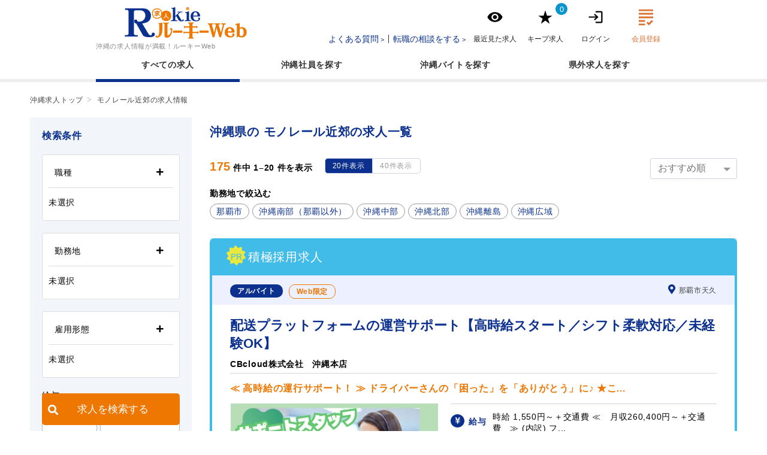

--- FILE ---
content_type: text/html; charset=UTF-8
request_url: https://www.shigotoarimasu.com/job?media_type=inside&conditions%5B%5D=%E3%83%A2%E3%83%8E%E3%83%AC%E3%83%BC%E3%83%AB%E8%BF%91%E9%83%8A
body_size: 39775
content:
<!DOCTYPE html>
<html lang="ja">
<head>
    <meta charset="utf-8">
    <meta http-equiv="X-UA-Compatible" content="IE=edge">

            <meta name="viewport" content="width=1280">
    
    <meta name="csrf-token" content="vFPa1RfBmJqK9j7qV7m9CGigHJykML3uEDleBfyH">
    <meta name="visitor-token" content="6979e47edbf77">

            
            <title>モノレール近郊の求人一覧 | 沖縄求人情報ルーキーweb</title>
    
            <meta name="description" content="モノレール近郊の求人を175件掲載中です！ルーキーWebでは働きたい勤務地エリアや条件に合った求人・転職・就職のお仕事情報を検索できます。"/>
    
            <link rel="canonical" href="https://www.shigotoarimasu.com/job?media_type=inside&amp;conditions%5B%5D=%E3%83%A2%E3%83%8E%E3%83%AC%E3%83%BC%E3%83%AB%E8%BF%91%E9%83%8A">
    
    <meta name="google" content="notranslate">
    <meta name="format-detection" content="email=no,telephone=no,address=no">

    <link rel="alternate" type="application/rss+xml" title="沖縄求人情報ルーキーweb RSS Feed"
          href="https://www.shigotoarimasu.com/feed">

    <link rel="preload" href="/webfonts/fa-solid-900.woff2" as="font" type="font/woff2" crossorigin>
    <link rel="preload" href="/webfonts/fa-regular-400.woff2" as="font" type="font/woff2" crossorigin>
    <link rel="preload" href="https://ajax.googleapis.com/ajax/libs/jqueryui/1.13.2/themes/smoothness/jquery-ui.min.css"
          as="style" onload="this.rel='stylesheet'">
            <script src="/js/fitie.js"></script>
            <link href="/css/job.css?id=d031ff8993d466699856" rel="stylesheet">
    <link rel="stylesheet" href="https://unpkg.com/flickity@2.3.0/dist/flickity.min.css">
    <link rel="stylesheet" href="/css/sections/ai-recommend-job.css?id=da4b23e35c7bad959e22">
    <link href="https://www.shigotoarimasu.com/css/all.css" rel="stylesheet">
    <link href="/css/app.css?id=1b5f5bc0c2ac0e5e2b14" rel="stylesheet">
    <link rel="icon" href="/favicon.ico" sizes="any">
    <link rel="icon" type="image/png" href="/android-chrome-256x256.png">
    <link rel="apple-touch-icon" href="/apple-touch-icon.png">
    <link rel="manifest" href="/manifest.webmanifest">
                <!-- Google tag (gtag.js) -->
<script async src="https://www.googletagmanager.com/gtag/js?id=G-KWG9DV9YYQ"></script>
<script>
    window.dataLayer = window.dataLayer || [];

    function gtag() {
        dataLayer.push(arguments);
    }

    async function gaTelTap(event, url) {
        event.preventDefault();

        const page_title = document.title ?? '';
        const encoded_title = encodeURIComponent(page_title);

        const ping_url = new URL(url);
        ping_url.searchParams.set('title', encoded_title);

        let is_called = false;
        const timeout = setTimeout(() => {
            console.log('タイムアウト実行')
            window.location.href = event.target.href;
            is_called = true;
        }, 2000);

        await fetch(ping_url.toString(), {
            method: 'POST',
            headers: {
                'Accept': '*/*',
                'Content-Type': 'text/ping',
                'Cookie': document.cookie, // 現在のCookieを使用
                'Ping-From': window.location.href
            },
            body: new Blob([new Uint8Array(4)])
        }).then(res => {
            if (res.status != 200) {
                return res.json().then(data => {
                    throw data.message || 'エラーが発生しました';
                });
            }
            return res.json();
        }).then(async response => {
            const job = response.job_data;
            const ga_send_data = {
                'event_label': 'c' + job.client_id + '/j' + job.job_id + '/p' + job.publish_id + '/w' + job.frame_id,
                'value': 1,
                'non_interaction': true
            };

                        (() => {
                // レコメンド_コンバージョン送信
                const api_url = new URL('https://shigotoarimasu.aigentx.com');
                api_url.pathname += 'conversion/json';
                const job = response.job_data;
                const order_id = response.visitor_activity_id;

                if(!order_id || !job || !job.job_id) {
                    return;
                }

                api_url.searchParams.append('prod', job.job_id);
                api_url.searchParams.append('u', '6979e47edbf77');
                api_url.searchParams.append('sku', job.job_id);
                api_url.searchParams.append('order', order_id);

                api_url.searchParams.append('qty', 1); // 数量
                api_url.searchParams.append('price', 0); // 単価
                api_url.searchParams.append('cust', '6979e47edbf77'); // 会員id

                try {
                    fetch(api_url.toString()).then(res => res.json()).then(res => {
                        console.log(res)
                    });
                } catch(e) {
                    console.error(e);
                }
            })();
            
            await Promise.all([
                new Promise(resolve => gtag('event', 'click', {
                    'event_category': 'PhoneCall',
                    ...ga_send_data,
                    'event_callback': resolve
                })),
                new Promise(resolve => gtag('event', 'click', {
                    'event_category': 'JobAllCV',
                    ...ga_send_data,
                    'event_callback': resolve
                }))
            ]).then(() => {
                console.log('フォーム送信開始');
            });
        }).catch(error => {
            console.error('Error:', error)
        }).finally(() => {
            console.log('計測完了')
            clearTimeout(timeout);
            if(!is_called) {
                console.log('通常電話実行')
                window.location.href = event.target.href;
            } else {
                console.log('電話済み');
            }
        });
    }

    gtag('js', new Date());
    gtag('config', 'G-KWG9DV9YYQ');
</script>

<!-- Google Tag Manager -->
<script>(function (w, d, s, l, i) {
        w[l] = w[l] || [];
        w[l].push({'gtm.start': new Date().getTime(), event: 'gtm.js'});
        var f = d.getElementsByTagName(s)[0], j = d.createElement(s), dl = l != 'dataLayer' ? '&l=' + l : '';
        j.async = true;
        j.src = 'https://www.googletagmanager.com/gtm.js?id=' + i + dl;
        f.parentNode.insertBefore(j, f);
    })(window, document, 'script', 'dataLayer', 'GTM-P6DRDBB');
</script>
<!-- End Google Tag Manager -->
        
    
    <style>
        body.loading::before {
            content: "";
            position: fixed;
            top: 0;
            left: 0;
            width: 100vw;
            height: 100vh;
            background: rgba(255, 255, 255, 0.8); /* 半透明の白背景 */
            z-index: 9998;
        }

        body.loading::after {
            content: "";
            position: fixed;
            top: 50%;
            left: 50%;
            transform: translate(-50%, -50%);
            width: 50px;
            height: 50px;
            border: 5px solid #ccc;
            border-top-color: #333;
            border-radius: 50%;
            animation: spin 1s linear infinite;
            z-index: 9999;
        }

        @keyframes  spin {
            to {
                transform: translate(-50%, -50%) rotate(360deg);
            }
        }
    </style>
</head>
<body  data-route-name="job.index">
    <noscript><iframe src="https://www.googletagmanager.com/ns.html?id=GTM-P6DRDBB" height="0" width="0" style="display:none;visibility:hidden"></iframe></noscript>

     <header class="site-header"> <div class="site-header__container"> <div class="site-header__row"> <div class="site-header-detail"> <div class="site-header-detail__container"> <a class="site-header-detail__logo" href="https://www.shigotoarimasu.com"> <svg role="img"> <title>沖縄求人情報ルーキーweb</title> <use xlink:href="#site-logo"></use> </svg> </a> <div class="site-header-detail__lead"> <p>沖縄の求人情報が満載！<br>ルーキーWeb</p> </div> </div> </div> <div class="site-header-info"> <div class="menu-triggers"> <a href="https://page.shigotoarimasu.com/shokai/"> <svg role="img" width="22px" height="19px" fill="0A3382"> <title>詳細へ</title> <use xlink:href="#icon__briefing"></use> </svg> <span>転職の相談をする</span> </a> <div class="header-right-menu-trigger" id="showSpMenu"> <svg role="img"> <title>メニュー</title> <use xlink:href="#hamburger-button"></use> </svg> <span class="">メニュー</span> </div> </div> <div class="header-menu-sp">  <div class="header-menu-sp-item"> <a href="https://www.shigotoarimasu.com/faq"> <i class="fa fa-question-circle"></i> <span>よくある質問</span> </a> </div>  <div class="header-menu-sp-item header-menu-sp-item-login"> <a href="https://www.shigotoarimasu.com/login"> <img src="/images/icons/login_w.svg" alt=""> <span>ログイン</span> </a> </div> <div class="header-menu-sp-item header-menu-sp-item-signup"> <a href="https://www.shigotoarimasu.com/register"> <img src="/images/icons/signin.svg" alt=""> <span>会員登録</span> </a> </div>  </div> <div class="site-header-info__container"> <div class="site-header-info__text-links">  <ul> <li><a href="https://www.shigotoarimasu.com/faq">よくある質問</a></li> <li><a href="https://page.shigotoarimasu.com/shokai/">転職の相談をする</a></li> </ul> </div> <div class="site-header-info__nav">  <div class="item"> <a href="https://www.shigotoarimasu.com/guestpage/recent"> <div> <svg role="img" width="25.67px" height="17.5px"> <title>最近見た求人</title> <use xlink:href="#site-header-navi__history-icon"></use> </svg> </div> <span class="item-text">最近見た求人</span> </a> </div> <div class="item">     <span class="badge-count badge-count-keep">0</span>  <a href="https://www.shigotoarimasu.com/guestpage/keep"> <div> <svg role="img" width="23.33px" height="23.33px"> <title>キープ求人</title> <use xlink:href="#site-header-navi__keep-icon"></use> </svg> </div> <span class="item-text">キープ求人</span> </a> </div> <div class="item"> <a href="https://www.shigotoarimasu.com/login"> <div> <svg role="img" width="23.33px" height="21px"> <title>ログイン</title> <use xlink:href="#site-header-navi__logged-in-icon"></use> </svg> </div> <span class="item-text">ログイン</span> </a> </div> <div class="item item-sign-in"> <a href="https://www.shigotoarimasu.com/register"> <div> <svg role="img" width="28px" height="28px"> <title>最近見た求人</title> <use xlink:href="#site-header-navi__entry-icon"></use> </svg> </div> <span class="item-text">会員登録</span> </a> </div>  </div> </div> </div> </div> </div> </header> 

<nav class="site-nav"> <div class="site-nav__wrapper"> <div class="site-nav__container"> <ul class="site-nav__list"> <li class="pink active"> <a href="https://www.shigotoarimasu.com">  すべての求人  </a> </li> <li class="green"> <a href="https://www.shigotoarimasu.com/okinawa/shain">沖縄社員</a> </li> <li class="orange"> <a href="https://www.shigotoarimasu.com/okinawa/baito">沖縄バイト</a> </li> <li class="skyblue"> <a href="https://www.shigotoarimasu.com/kengai"> 県外求人 </a> </li> </ul> </div> </div> </nav>    <div id="breadcrumb" class="row"> <ol class="breadcrumb" itemscope itemtype="https://schema.org/BreadcrumbList">   <li itemprop="itemListElement" itemscope itemtype="https://schema.org/ListItem"> <a itemprop="item" href="https://www.shigotoarimasu.com"> <span itemprop="name">沖縄求人トップ</span> </a> <meta itemprop="position" content="1"> </li>    <li itemprop="itemListElement" itemscope itemtype="https://schema.org/ListItem"> <span itemprop="name">モノレール近郊の求人情報</span> <meta itemprop="position" content="2"> </li>   </ol> </div>     <section id="job-index">
                    <div class="inner">
                <div class="job-index-left">
                    <aside id="search-sidebar"> <h4>検索条件</h4> <form id="pc-job-easy-search-form" method="GET" action="https://www.shigotoarimasu.com/job">  <input type="hidden" name="media_type" value="inside">  <div class="job-search-sidebar-box row"> <div class="job-search-sidebar-box-heading row"> <span>職種</span> <button type="button" id="showPopupSector"> <i class="fa fa-plus"></i> </button> </div> <div class="job-search-sidebar-box-body row" id="sidebarSectorItemContainer">  <p>未選択</p>  </div> </div> <div class="job-search-sidebar-box row"> <div class="job-search-sidebar-box-heading row"> <span>勤務地</span> <button type="button" id="showPopupWorkplace"> <i class="fa fa-plus"></i> </button> </div> <div class="job-search-sidebar-box-body row" id="sidebarWorkplaceItemContainer">  <p>未選択</p>  </div> </div> <div class="job-search-sidebar-box row"> <div class="job-search-sidebar-box-heading row"> <span>雇用形態</span> <button type="button" id="showPopupContractType"> <i class="fa fa-plus"></i> </button> </div> <div class="job-search-sidebar-box-body row" id="sidebarContractTypeItemContainer">  <p>未選択</p>  </div> </div> <div class="job-search-sidebar-salary row"> <div class="job-search-sidebar-box-heading row"> <span>給与</span> </div> <div class="job-search-sidebar-salary-item"> <select name="salary_type"> <option value="">選択</option>  <option value="時給"  >時給</option>  <option value="日給"  >日給</option>  <option value="月給"  >月給</option>  </select> <div class="chevron-down"></div> </div> <div class="job-search-sidebar-salary-item"> <select name="salary_option"> <option value="">選択</option>  </select> <div class="chevron-down"></div> </div> </div> <div class="job-search-sidebar-box row"> <div class="job-search-sidebar-box-heading row"> <span>こだわり</span> <button type="button" id="showPopupCondition"> <i class="fa fa-plus"></i> </button> </div> <div class="job-search-sidebar-box-body row" id="sidebarConditionItemContainer">   <button type="button" class="sidebar-item-conditions"> <span>モノレール近郊</span> <input type="hidden" name="conditions[]" value="モノレール近郊"> </button>   </div> </div> <div class="job-search-sidebar-apply row"> <div class="job-search-sidebar-apply-item row form-input-checkbox"> <label for="id_can_web"> <input type="checkbox" name="can_web" id="id_can_web" value="1" class="checkbox-input"  > <span class="checkbox-label">web応募できる求人</span> </label> </div> <div class="job-search-sidebar-apply-item row form-input-checkbox"> <label for="id_data_type_web"> <input type="checkbox" name="data_type_web" id="id_data_type_web" value="1" class="checkbox-input"  > <span class="checkbox-label">webのみ求人</span> </label> </div> </div> <div class="job-search-sidebar-keyword row"> <div class="job-search-sidebar-box-heading row"> <span>キーワード</span> </div> <input type="text" name="keyword" value=""> </div> <div class="job-search-sidebar-count row"> <p>この条件の求人は<span id="easySearchCount">175</span>件です</p> </div> <div class="job-search-sidebar-submit row"> <button type="submit"> <i class="fa fa-search"></i> <span>求人を検索する</span> </button> </div> </form> </aside>                </div>
                <div class="job-index-right">
                    <div class="heading row pt-2"> <div class="inner"> <h1> モノレール近郊の求人一覧 </h1> </div> </div>                    <div id="job-search-result-filter" class="row"> <div class="inner">  <div class="job-search-result-filter-count"> <p><span class="job-search-result-filter-count-total">175</span>件中 <span class="job-search-result-filter-count-from">1</span>–<span class="job-search-result-filter-count-to">20</span> 件を表示</p>  <div class="job-search-result-filter-count-change">  <a href="https://www.shigotoarimasu.com/job?media_type=inside&amp;conditions[]=モノレール近郊&amp;showCount=20" class="active"> 20件表示 </a>  <a href="https://www.shigotoarimasu.com/job?media_type=inside&amp;conditions[]=モノレール近郊&amp;showCount=40" class=""> 40件表示 </a>  </div>  </div>      <form method="GET" action="https://www.shigotoarimasu.com/job"> <div class="job-search-result-filter-sort">  <input type="hidden" name="media_type" value="inside">  <input type="hidden" name="conditions[]" value="モノレール近郊">  <select name="sort"> <option value="recommend" selected>おすすめ順</option> <option value="new" >新着順</option> <option value="end_asc" >終了が近い順</option> </select>  <div class="chevron-down"></div>  </div> </form>    </div> </div>                    <div id="job-list" > <div class="inner">  <div class="job-list-item row  job-list-item-pr ">      <div class="job-list-item-header-pr row"> <div class="job-list-item-header-pr-icon"> <img src="/images/icons/pr-star.svg" alt=""> <span class="job-list-item-header-pr-icon-text">PR</span> </div> <span class="job-list-item-header-pr-text">積極採用求人</span> </div>   <div class="job-list-item-header row"> <div class="job-list-item-header-sector">     <ul> <li class="job-list-item-header-condition--contract-type">アルバイト</li>      <li class="job-list-item-header-condition--publish-type">Web限定</li>    </ul>  </div> <div class="job-list-item-header-workplace"> <div class="job-list-item-header-workplace-desc"> <i class="fa fa-map-marker-alt"></i>  <span>那覇市天久</span>  </div> </div> </div>  <div class="job-list-item-body"> <div class="job-list-item-heading row"> <div class="job-list-item-heading-title">  <h3>  <a href="https://www.shigotoarimasu.com/job/90000818099"  data-job_id="818099" data-job_company_id="19578" data-frame_id="1031359" data-publish_id="90000818099" onclick="gtag(&#039;event&#039;, &#039;click&#039;, {&#039;event_category&#039;: &#039;JobClick&#039;, &#039;event_label&#039;: &#039;c19578/j818099/p90000818099/w1031359&#039;, &#039;value&#039;: 1, &#039;non_interaction&#039;: true});" aria-label="配送プラットフォームの運営サポート【高時給スタート／シフト柔軟対応／未経験OK】 | CBcloud株式会社　沖縄本店の求人"> 配送プラットフォームの運営サポート【高時給スタート／シフト柔軟対応／未経験OK】 </a> </h3> </div> <div class="job-list-item-heading-client-name"> <p>CBcloud株式会社　沖縄本店</p> </div> <div class="job-list-item-heading-tag">    </div> </div>      <div class="job-list-item-catch row"> <div class="job-list-item-catch-desc"> <h4>≪ 高時給の運行サポート！ ≫
ドライバーさんの「困った」を「ありがとう」に♪

★こ...</h4> </div> </div>  <div class="job-list-item-attribute row">  <div class="job-list-item-attribute-thumb"> <a href="https://www.shigotoarimasu.com/job/90000818099"  onclick="gtag(&#039;event&#039;, &#039;click&#039;, {&#039;event_category&#039;: &#039;JobClick&#039;, &#039;event_label&#039;: &#039;c19578/j818099/p90000818099/w1031359&#039;, &#039;value&#039;: 1, &#039;non_interaction&#039;: true});" aria-label="配送プラットフォームの運営サポート【高時給スタート／シフト柔軟対応／未経験OK】 | CBcloud株式会社　沖縄本店の求人">  <img src="https://image.shigotoarimasu.com/job/817924/main_image/ad8f46ccbe5bcf9105caee81005bd448.png?w=348&amp;h=260&amp;q=90&amp;t=resize" alt="配送プラットフォームの運営サポート【高時給スタート／シフト柔軟対応／未経験OK】 | CBcloud株式会社　沖縄本店の求人">  </a> </div>  <div class="job-list-item-attribute-items">  <div class="job-list-item-attribute-item row"> <div class="job-list-item-attribute-item-icon"> <i class="fa fa-yen-sign"></i> </div> <div class="job-list-item-attribute-item-icon-title"> <span>給与</span> </div> <div class="job-list-item-attribute-item-desc"> <p>時給 1,550円～＋交通費

≪　月収260,400円～＋交通費　≫
(内訳) フ...</p> </div> </div>   <div class="job-list-item-attribute-item row"> <div class="job-list-item-attribute-item-icon"> <i class="fa fa-clock"></i> </div> <div class="job-list-item-attribute-item-icon-title"> <span>時間</span> </div> <div class="job-list-item-attribute-item-desc"> <p>8：00～21：00の間で実働5～8ｈ、休憩あり

【早番①】9：00～18：00、...</p> </div> </div>    <div class="job-list-item-attribute-item row"> <div class="job-list-item-attribute-item-icon"> <i class="fa fa-sun"></i> </div> <div class="job-list-item-attribute-item-icon-title"> <span>休日</span> </div> <div class="job-list-item-attribute-item-desc"> <p>週休2～3日
　
≫　シフト相談はお気軽に♪　≪
「週末は休みたい」「自...</p> </div> </div>   <div class="job-list-item-attribute-item row"> <div class="job-list-item-attribute-item-icon"> <i class="fa fa-briefcase"></i> </div> <div class="job-list-item-attribute-item-icon-title" style="padding:0;"> <span>仕事内容</span> </div> <div class="job-list-item-attribute-item-desc"> <p>【 お任せするお仕事 】
配送プラットフォーム(ピックゴー)を運営して...</p> </div> </div>   </div> </div>    </div>  </div>     <div class="job-list-item row ">  <div class="job-list-item-header row"> <div class="job-list-item-header-sector">     <ul> <li class="job-list-item-header-condition--contract-type">アルバイト</li>    <li class="job-list-item-header-condition--contract-type">パート</li>   <li class="job-list-item-header-condition--feature">社員の声</li>   <li class="job-list-item-header-condition--feature">リアルVoice</li>    <li class="job-list-item-header-condition--publish-type">Web限定</li>    </ul>  </div> <div class="job-list-item-header-workplace"> <div class="job-list-item-header-workplace-desc"> <i class="fa fa-map-marker-alt"></i>  <span>那覇市旭町</span>  </div> </div> </div>  <div class="job-list-item-body"> <div class="job-list-item-heading row"> <div class="job-list-item-heading-title">  <h3>  <a href="https://www.shigotoarimasu.com/job/90000822664"  data-job_id="822664" data-job_company_id="2424" data-frame_id="1032691" data-publish_id="90000822664" onclick="gtag(&#039;event&#039;, &#039;click&#039;, {&#039;event_category&#039;: &#039;JobClick&#039;, &#039;event_label&#039;: &#039;c2424/j822664/p90000822664/w1032691&#039;, &#039;value&#039;: 1, &#039;non_interaction&#039;: true});" aria-label="＼タイピングができればOK／データ入力などの事務業務【オシャレ自由｜基本固定シフト勤務】 | MS&amp;ADグランアシスタンス株式会社の求人"> ＼タイピングができればOK／データ入力などの事務業務【オシャレ自由｜基本固定シフト勤務】 </a> </h3> </div> <div class="job-list-item-heading-client-name"> <p>MS&amp;ADグランアシスタンス株式会社</p> </div> <div class="job-list-item-heading-tag">     <span class="job-list-item-heading-tag--sector">一般事務</span>  <span class="job-list-item-heading-tag--sector">データ入力・オペレーター</span>  <span class="job-list-item-heading-tag--sector">オフィスワーク・事務その他</span>     </div> </div>      <div class="job-list-item-catch row"> <div class="job-list-item-catch-desc"> <h4>働きやすさに自信アリ!!★理想の働き方を目指せる職場♪

★人気の事務スタッフ募集★
...</h4> </div> </div>  <div class="job-list-item-attribute row">  <div class="job-list-item-attribute-thumb"> <a href="https://www.shigotoarimasu.com/job/90000822664"  onclick="gtag(&#039;event&#039;, &#039;click&#039;, {&#039;event_category&#039;: &#039;JobClick&#039;, &#039;event_label&#039;: &#039;c2424/j822664/p90000822664/w1032691&#039;, &#039;value&#039;: 1, &#039;non_interaction&#039;: true});" aria-label="＼タイピングができればOK／データ入力などの事務業務【オシャレ自由｜基本固定シフト勤務】 | MS&amp;ADグランアシスタンス株式会社の求人">  <img src="https://image.shigotoarimasu.com/job/813983/main_image/a05c964876357f09f48c175afbf6ae84.jpg?w=348&amp;h=260&amp;q=90&amp;t=resize" alt="＼タイピングができればOK／データ入力などの事務業務【オシャレ自由｜基本固定シフト勤務】 | MS&amp;ADグランアシスタンス株式会社の求人">  </a> </div>  <div class="job-list-item-attribute-items">  <div class="job-list-item-attribute-item row"> <div class="job-list-item-attribute-item-icon"> <i class="fa fa-yen-sign"></i> </div> <div class="job-list-item-attribute-item-icon-title"> <span>給与</span> </div> <div class="job-list-item-attribute-item-desc"> <p>◆時給1,090円
＋交通費＋子育て支援金(対象者)</p> </div> </div>   <div class="job-list-item-attribute-item row"> <div class="job-list-item-attribute-item-icon"> <i class="fa fa-clock"></i> </div> <div class="job-list-item-attribute-item-icon-title"> <span>時間</span> </div> <div class="job-list-item-attribute-item-desc"> <p>◆08:00～21:00の間で実働4h～7h勤務OK
※基本固定シフト勤務
⇒勤務日・...</p> </div> </div>    <div class="job-list-item-attribute-item row"> <div class="job-list-item-attribute-item-icon"> <i class="fa fa-sun"></i> </div> <div class="job-list-item-attribute-item-icon-title"> <span>休日</span> </div> <div class="job-list-item-attribute-item-desc"> <p>◆週2～5日</p> </div> </div>   <div class="job-list-item-attribute-item row"> <div class="job-list-item-attribute-item-icon"> <i class="fa fa-briefcase"></i> </div> <div class="job-list-item-attribute-item-icon-title" style="padding:0;"> <span>仕事内容</span> </div> <div class="job-list-item-attribute-item-desc"> <p>★縁の下の力持ち◎人気の事務業務★

【お仕事内容】
◆データ入力
◆エ...</p> </div> </div>   </div> </div>       <div class="job-list-item-appeal-point"> <div class="job-list-item-appeal-point-heading"> <i class="far fa-lightbulb"></i> <span>アピールポイント</span> </div> <div class="job-list-item-appeal-point-items">  <div class="job-list-item-appeal-point-item">  <i class="fa fa-check"></i> <span>1日4h～勤務可★お気軽にご相談ください(^^)/</span>  </div>  <div class="job-list-item-appeal-point-item">  <i class="fa fa-check"></i> <span>未経験者も大歓迎！ 懇切・丁寧な研修があるので安心♪</span>  </div>  <div class="job-list-item-appeal-point-item">  <i class="fa fa-check"></i> <span>那覇市内なのに駐車場完備！バス・モノレールの場合交通費支給♪</span>  </div>  <div class="job-list-item-appeal-point-item">  <i class="fa fa-check"></i> <span>髪型髪色・ネイル服装自由★オシャレも楽しみながら働ける</span>  </div>  <div class="job-list-item-appeal-point-item">  <i class="fa fa-check"></i> <span>働きやすい職場環境に取り組み中♪</span>  </div>  </div> </div>    <div class="job-list-item-keep-count"> <div> <p><i class="fa fa-user-friends"></i> <strong>15人</strong>がキープに保存中</p> </div> </div>   <div class="job-list-item-buttons row">  <div class="job-list-item-button-detail"> <a href="https://www.shigotoarimasu.com/job/90000822664"  onclick="gtag(&#039;event&#039;, &#039;click&#039;, {&#039;event_category&#039;: &#039;JobClick&#039;, &#039;event_label&#039;: &#039;c2424/j822664/p90000822664/w1032691&#039;, &#039;value&#039;: 1, &#039;non_interaction&#039;: true});" aria-label="＼タイピングができればOK／データ入力などの事務業務【オシャレ自由｜基本固定シフト勤務】 | MS&amp;ADグランアシスタンス株式会社の求人"> <i class="fa fa-chevron-right"></i> <span>詳細を見る</span> </a> </div>   <div class="job-list-item-button-tel "> <button type="button" id="showTelApply" data-id="822664"> <img src="/images/icons/chevron-right-w.svg" alt="" style="float:left;vertical-align:middle;padding-top:2px;"> <span>TEL応募</span> </button> </div> <div class="popup popup-tel-apply" id="popupTelApply-822664"> <div class="popup-heading row"> <h4>TEL応募</h4> <div class="popup-heading-close popup-close"> <img src="/images/home/close.png"> </div> </div> <div class="popup-content row"> <div class="popup-tel-apply-heading row"> <h4>＼タイピングができればOK／データ入力などの事務業務【オシャレ自由｜基本固定シフト勤務】</h4> <p><br>MS&amp;ADグランアシスタンス株式会社</p> </div> <div class="popup-tel-apply-content-heading row"> <h5>連絡先</h5> </div> <div class="popup-tel-apply-content row"> <p>【TEL】<a href="tel:0120-846-314" onClick="gaTelTap(event, 'https://www.shigotoarimasu.com/api/measure_teltap/822664')">0120-846-314</a> <br />
【担当】眞境名(マジキナ)、桃原(トウバル)<br />
【受付】平日9:00～17:00<br />
<br />
★ご応募・お問合せは、こちらから追ってご連絡いたします</p> </div>   <div class="popup-tel-apply-help-text row"> <p>電話が繋がらない場合は、時間帯や休⽇に関係なく24 時間いつでも応募できるメール応募をご利⽤ください。</p>  <div class="job-list-item-button-web "> <a href="https://www.shigotoarimasu.com/job/90000822664/apply"> <img src="/images/icons/plane-w.svg" alt="" style="float:left;vertical-align:middle;"> <span>Webで応募</span> </a> </div>  </div>   </div> </div>     <div class="job-list-item-button-web "> <a href="https://www.shigotoarimasu.com/job/90000822664/apply"> <img src="/images/icons/plane-w.svg" alt="" style="float:left;vertical-align:middle;padding-top:2px;"> <span>Webで応募</span> </a> </div>     <div class="job-list-item-button-keep"> <form data-method="post" data-action="https://www.shigotoarimasu.com/api/guest_activity/keep/822664" class="keep-job-form">  <input type="hidden" name="id" value="guest__822664">  <input class="keep-job-form__is-keep" type="checkbox" name="is-keep" > <button type="submit">  <span><img src="/images/icons/star.svg" alt=""></span> <span class="keep-job-form__text">キープ</span>  </button> </form> </div>   </div>   </div>  <div class="job-list-item-footer row"> <div class="job-list-item-footer-time row"> <div class="job-list-item-footer-time-left" >  <span>[掲載期間] 2026/01/21 12:00 - 2026/02/18 11:59</span>  <span>[ID] 90000822664</span> </div> <div class="job-list-item-footer-time-right" > <span> <img src="/images/icons/clock-r.svg" alt="" >  あと20日  </span> </div> </div> </div>  </div>    <div class="job-list-item row ">  <div class="job-list-item-header row"> <div class="job-list-item-header-sector">     <ul> <li class="job-list-item-header-condition--contract-type">派遣</li>      <li class="job-list-item-header-condition--publish-type">Web限定</li>    </ul>  </div> <div class="job-list-item-header-workplace"> <div class="job-list-item-header-workplace-desc"> <i class="fa fa-map-marker-alt"></i>  <span>那覇市おもろまち</span>  </div> </div> </div>  <div class="job-list-item-body"> <div class="job-list-item-heading row"> <div class="job-list-item-heading-title">  <h3>  <a href="https://www.shigotoarimasu.com/job/90000822874"  data-job_id="822874" data-job_company_id="11654" data-frame_id="1032750" data-publish_id="90000822874" onclick="gtag(&#039;event&#039;, &#039;click&#039;, {&#039;event_category&#039;: &#039;JobClick&#039;, &#039;event_label&#039;: &#039;c11654/j822874/p90000822874/w1032750&#039;, &#039;value&#039;: 1, &#039;non_interaction&#039;: true});" aria-label="Youtubeのコメントチェックスタッフ（シンプル業務をおまかせ）【未経験歓迎／最大時給1400円】 | オール・フォア沖縄株式会社の求人"> Youtubeのコメントチェックスタッフ（シンプル業務をおまかせ）【未経験歓迎／最大時給1400円】 </a> </h3> </div> <div class="job-list-item-heading-client-name"> <p>オール・フォア沖縄株式会社</p> </div> <div class="job-list-item-heading-tag">     <span class="job-list-item-heading-tag--sector">データ入力・オペレーター</span>  <span class="job-list-item-heading-tag--sector">オフィスワーク・事務系の専門職</span>  <span class="job-list-item-heading-tag--sector">ライター</span>  <span class="job-list-item-heading-tag--sector">ヘルプデスク・ユーザーサポート</span>     </div> </div>      <div class="job-list-item-catch row"> <div class="job-list-item-catch-desc"> <h4>＼ Youtubeのコメントチェックをおまかせ！ ／
業務は『巡回 ⇒ 報告』のカンタン業務♪...</h4> </div> </div>  <div class="job-list-item-attribute row">  <div class="job-list-item-attribute-thumb"> <a href="https://www.shigotoarimasu.com/job/90000822874"  onclick="gtag(&#039;event&#039;, &#039;click&#039;, {&#039;event_category&#039;: &#039;JobClick&#039;, &#039;event_label&#039;: &#039;c11654/j822874/p90000822874/w1032750&#039;, &#039;value&#039;: 1, &#039;non_interaction&#039;: true});" aria-label="Youtubeのコメントチェックスタッフ（シンプル業務をおまかせ）【未経験歓迎／最大時給1400円】 | オール・フォア沖縄株式会社の求人">  <img src="https://image.shigotoarimasu.com/job/817082/main_image/3bd29bcd84b905a0a16d0f36b1230dc1.jpg?w=348&amp;h=260&amp;q=90&amp;t=resize" alt="Youtubeのコメントチェックスタッフ（シンプル業務をおまかせ）【未経験歓迎／最大時給1400円】 | オール・フォア沖縄株式会社の求人">  </a> </div>  <div class="job-list-item-attribute-items">  <div class="job-list-item-attribute-item row"> <div class="job-list-item-attribute-item-icon"> <i class="fa fa-yen-sign"></i> </div> <div class="job-list-item-attribute-item-icon-title"> <span>給与</span> </div> <div class="job-list-item-attribute-item-desc"> <p>時給 1,120円＋交通費
⇒ 深夜は『時給1,400円』にアップ！

◆給与週...</p> </div> </div>   <div class="job-list-item-attribute-item row"> <div class="job-list-item-attribute-item-icon"> <i class="fa fa-clock"></i> </div> <div class="job-list-item-attribute-item-icon-title"> <span>時間</span> </div> <div class="job-list-item-attribute-item-desc"> <p>16：00～翌01：00（実働8ｈ、休憩あり）</p> </div> </div>    <div class="job-list-item-attribute-item row"> <div class="job-list-item-attribute-item-icon"> <i class="fa fa-sun"></i> </div> <div class="job-list-item-attribute-item-icon-title"> <span>休日</span> </div> <div class="job-list-item-attribute-item-desc"> <p>土曜・日曜・祝日</p> </div> </div>   <div class="job-list-item-attribute-item row"> <div class="job-list-item-attribute-item-icon"> <i class="fa fa-briefcase"></i> </div> <div class="job-list-item-attribute-item-icon-title" style="padding:0;"> <span>仕事内容</span> </div> <div class="job-list-item-attribute-item-desc"> <p>YouTubeのコメント欄をチェックする業務をお任せ！
オフィスワーク未経...</p> </div> </div>   </div> </div>       <div class="job-list-item-appeal-point"> <div class="job-list-item-appeal-point-heading"> <i class="far fa-lightbulb"></i> <span>アピールポイント</span> </div> <div class="job-list-item-appeal-point-items">  <div class="job-list-item-appeal-point-item">  <i class="fa fa-check"></i> <span>≪人気のお仕事≫ YouTubeのコメントチェックをお任せ！</span>  </div>  <div class="job-list-item-appeal-point-item">  <i class="fa fa-check"></i> <span>コツコツ作業が得意・好きならオススメのお仕事♪</span>  </div>  <div class="job-list-item-appeal-point-item">  <i class="fa fa-check"></i> <span>◎土日祝休み　◎最大時給1400円　◎研修・フォロー体制あり</span>  </div>  <div class="job-list-item-appeal-point-item">  <i class="fa fa-check"></i> <span>給与前払いの相談OK♪ 気軽にお問い合わせください！</span>  </div>  <div class="job-list-item-appeal-point-item">  <i class="fa fa-check"></i> <span>【来社不要】電話・オンライン登録可能♪（登録時は履歴書不要）</span>  </div>  </div> </div>    <div class="job-list-item-keep-count"> <div> <p><i class="fa fa-user-friends"></i> <strong>4人</strong>がキープに保存中</p> </div> </div>   <div class="job-list-item-buttons row">  <div class="job-list-item-button-detail"> <a href="https://www.shigotoarimasu.com/job/90000822874"  onclick="gtag(&#039;event&#039;, &#039;click&#039;, {&#039;event_category&#039;: &#039;JobClick&#039;, &#039;event_label&#039;: &#039;c11654/j822874/p90000822874/w1032750&#039;, &#039;value&#039;: 1, &#039;non_interaction&#039;: true});" aria-label="Youtubeのコメントチェックスタッフ（シンプル業務をおまかせ）【未経験歓迎／最大時給1400円】 | オール・フォア沖縄株式会社の求人"> <i class="fa fa-chevron-right"></i> <span>詳細を見る</span> </a> </div>      <div class="job-list-item-button-web job-list-item-button-double"> <a href="https://www.shigotoarimasu.com/job/90000822874/apply"> <img src="/images/icons/plane-w.svg" alt="" style="float:left;vertical-align:middle;padding-top:2px;"> <span>Webで応募</span> </a> </div>     <div class="job-list-item-button-keep"> <form data-method="post" data-action="https://www.shigotoarimasu.com/api/guest_activity/keep/822874" class="keep-job-form">  <input type="hidden" name="id" value="guest__822874">  <input class="keep-job-form__is-keep" type="checkbox" name="is-keep" > <button type="submit">  <span><img src="/images/icons/star.svg" alt=""></span> <span class="keep-job-form__text">キープ</span>  </button> </form> </div>   </div>   </div>  <div class="job-list-item-footer row"> <div class="job-list-item-footer-time row"> <div class="job-list-item-footer-time-left" >  <span>[掲載期間] 2026/01/22 12:00 - 2026/01/29 11:59</span>  <span>[ID] 90000822874</span> </div> <div class="job-list-item-footer-time-right" > <span> <img src="/images/icons/clock-r.svg" alt="" >  本日終了  </span> </div> </div> </div>  </div>    <div class="job-list-item row ">  <div class="job-list-item-header row"> <div class="job-list-item-header-sector">     <ul> <li class="job-list-item-header-condition--contract-type">契約社員</li>    <li class="job-list-item-header-condition--feature">リアルVoice</li>    <li class="job-list-item-header-condition--publish-type">Web限定</li>    </ul>  </div> <div class="job-list-item-header-workplace"> <div class="job-list-item-header-workplace-desc"> <i class="fa fa-map-marker-alt"></i>  <span>那覇市おもろまち</span>  </div> </div> </div>  <div class="job-list-item-body"> <div class="job-list-item-heading row"> <div class="job-list-item-heading-title">  <h3>  <a href="https://www.shigotoarimasu.com/job/90000823354"  data-job_id="823354" data-job_company_id="7135" data-frame_id="1032848" data-publish_id="90000823354" onclick="gtag(&#039;event&#039;, &#039;click&#039;, {&#039;event_category&#039;: &#039;JobClick&#039;, &#039;event_label&#039;: &#039;c7135/j823354/p90000823354/w1032848&#039;, &#039;value&#039;: 1, &#039;non_interaction&#039;: true});" aria-label="【電話対応少なめ】SNS関連のメール＆チャット対応スタッフ≪MAX時給1400円｜おしゃれ自由≫ | トランスコスモスパートナーズ株式会社 沖縄支店の求人"> 【電話対応少なめ】SNS関連のメール＆チャット対応スタッフ≪MAX時給1400円｜おしゃれ自由≫ </a> </h3> </div> <div class="job-list-item-heading-client-name"> <p>トランスコスモスパートナーズ株式会社 沖縄支店</p> </div> <div class="job-list-item-heading-tag">     <span class="job-list-item-heading-tag--sector">一般事務</span>  <span class="job-list-item-heading-tag--sector">コールセンター・コールスタッフ</span>  <span class="job-list-item-heading-tag--sector">データ入力・オペレーター</span>     </div> </div>      <div class="job-list-item-catch row"> <div class="job-list-item-catch-desc"> <h4>＼未経験者さんも大歓迎／
オフィスワークが初めての方でも、パソコンの基本操作がで...</h4> </div> </div>  <div class="job-list-item-attribute row">  <div class="job-list-item-attribute-thumb"> <a href="https://www.shigotoarimasu.com/job/90000823354"  onclick="gtag(&#039;event&#039;, &#039;click&#039;, {&#039;event_category&#039;: &#039;JobClick&#039;, &#039;event_label&#039;: &#039;c7135/j823354/p90000823354/w1032848&#039;, &#039;value&#039;: 1, &#039;non_interaction&#039;: true});" aria-label="【電話対応少なめ】SNS関連のメール＆チャット対応スタッフ≪MAX時給1400円｜おしゃれ自由≫ | トランスコスモスパートナーズ株式会社 沖縄支店の求人">  <img src="https://image.shigotoarimasu.com/job/803000/main_image/255eeb679dbcd35d706453ead1b1ac5b.png?w=348&amp;h=260&amp;q=90&amp;t=resize" alt="【電話対応少なめ】SNS関連のメール＆チャット対応スタッフ≪MAX時給1400円｜おしゃれ自由≫ | トランスコスモスパートナーズ株式会社 沖縄支店の求人">  </a> </div>  <div class="job-list-item-attribute-items">  <div class="job-list-item-attribute-item row"> <div class="job-list-item-attribute-item-icon"> <i class="fa fa-yen-sign"></i> </div> <div class="job-list-item-attribute-item-icon-title"> <span>給与</span> </div> <div class="job-list-item-attribute-item-desc"> <p>時給1300円～1400円+交通費支給あり

【手当】
◆交通費支給あり(上限...</p> </div> </div>   <div class="job-list-item-attribute-item row"> <div class="job-list-item-attribute-item-icon"> <i class="fa fa-clock"></i> </div> <div class="job-list-item-attribute-item-icon-title"> <span>時間</span> </div> <div class="job-list-item-attribute-item-desc"> <p>9:00～18:00
12:00～21:00

【研修期間あり】
座学：10日間（9:00~1...</p> </div> </div>     <div class="job-list-item-attribute-item row"> <div class="job-list-item-attribute-item-icon"> <i class="fa fa-briefcase"></i> </div> <div class="job-list-item-attribute-item-icon-title" style="padding:0;"> <span>仕事内容</span> </div> <div class="job-list-item-attribute-item-desc"> <p>有名ショート動画SNSのサービスに関するお問い合わせに、メールやチャッ...</p> </div> </div>   </div> </div>       <div class="job-list-item-appeal-point"> <div class="job-list-item-appeal-point-heading"> <i class="far fa-lightbulb"></i> <span>アピールポイント</span> </div> <div class="job-list-item-appeal-point-items">  <div class="job-list-item-appeal-point-item">  <i class="fa fa-check"></i> <span>研修制度あり◎未経験からでも活躍できます★</span>  </div>  <div class="job-list-item-appeal-point-item">  <i class="fa fa-check"></i> <span>電話対応少なめ！苦手な方でも無理せず働けます♪</span>  </div>  <div class="job-list-item-appeal-point-item">  <i class="fa fa-check"></i> <span>メール＆チャット対応がメインです★</span>  </div>  <div class="job-list-item-appeal-point-item">  <i class="fa fa-check"></i> <span>履歴書不要・来社不要！Wのラクラク登録OK♪</span>  </div>  <div class="job-list-item-appeal-point-item">  <i class="fa fa-check"></i> <span>うれしい入社特典あり(≧▽≦) 詳しくはご登録会で！</span>  </div>  </div> </div>     <div class="job-list-item-buttons row">  <div class="job-list-item-button-detail"> <a href="https://www.shigotoarimasu.com/job/90000823354"  onclick="gtag(&#039;event&#039;, &#039;click&#039;, {&#039;event_category&#039;: &#039;JobClick&#039;, &#039;event_label&#039;: &#039;c7135/j823354/p90000823354/w1032848&#039;, &#039;value&#039;: 1, &#039;non_interaction&#039;: true});" aria-label="【電話対応少なめ】SNS関連のメール＆チャット対応スタッフ≪MAX時給1400円｜おしゃれ自由≫ | トランスコスモスパートナーズ株式会社 沖縄支店の求人"> <i class="fa fa-chevron-right"></i> <span>詳細を見る</span> </a> </div>      <div class="job-list-item-button-web job-list-item-button-double"> <a href="https://www.shigotoarimasu.com/job/90000823354/apply"> <img src="/images/icons/plane-w.svg" alt="" style="float:left;vertical-align:middle;padding-top:2px;"> <span>Webで応募</span> </a> </div>     <div class="job-list-item-button-keep"> <form data-method="post" data-action="https://www.shigotoarimasu.com/api/guest_activity/keep/823354" class="keep-job-form">  <input type="hidden" name="id" value="guest__823354">  <input class="keep-job-form__is-keep" type="checkbox" name="is-keep" > <button type="submit">  <span><img src="/images/icons/star.svg" alt=""></span> <span class="keep-job-form__text">キープ</span>  </button> </form> </div>   </div>   </div>  <div class="job-list-item-footer row"> <div class="job-list-item-footer-time row"> <div class="job-list-item-footer-time-left" >  <span>[掲載期間] 2026/01/24 00:00 - 2026/01/30 23:59</span>  <span>[ID] 90000823354</span> </div> <div class="job-list-item-footer-time-right" > <span> <img src="/images/icons/clock-r.svg" alt="" >  あと2日  </span> </div> </div> </div>  </div>    <div class="job-list-item row ">  <div class="job-list-item-header row"> <div class="job-list-item-header-sector">     <ul> <li class="job-list-item-header-condition--contract-type">契約社員</li>    <li class="job-list-item-header-condition--feature">リアルVoice</li>    <li class="job-list-item-header-condition--publish-type">Web限定</li>    </ul>  </div> <div class="job-list-item-header-workplace"> <div class="job-list-item-header-workplace-desc"> <i class="fa fa-map-marker-alt"></i>  <span>那覇市おもろまち</span>  </div> </div> </div>  <div class="job-list-item-body"> <div class="job-list-item-heading row"> <div class="job-list-item-heading-title">  <h3>  <a href="https://www.shigotoarimasu.com/job/90000823348"  data-job_id="823348" data-job_company_id="7135" data-frame_id="1032871" data-publish_id="90000823348" onclick="gtag(&#039;event&#039;, &#039;click&#039;, {&#039;event_category&#039;: &#039;JobClick&#039;, &#039;event_label&#039;: &#039;c7135/j823348/p90000823348/w1032871&#039;, &#039;value&#039;: 1, &#039;non_interaction&#039;: true});" aria-label="＼人気のおもろまちエリア／SNSパトロールスタッフ【未経験歓迎｜残業ほぼナシ｜おしゃれ自由】 | トランスコスモスパートナーズ株式会社 沖縄支店の求人"> ＼人気のおもろまちエリア／SNSパトロールスタッフ【未経験歓迎｜残業ほぼナシ｜おしゃれ自由】 </a> </h3> </div> <div class="job-list-item-heading-client-name"> <p>トランスコスモスパートナーズ株式会社 沖縄支店</p> </div> <div class="job-list-item-heading-tag">     <span class="job-list-item-heading-tag--sector">一般事務</span>  <span class="job-list-item-heading-tag--sector">データ入力・オペレーター</span>  <span class="job-list-item-heading-tag--sector">IT・クリエイティブその他</span>     </div> </div>      <div class="job-list-item-catch row"> <div class="job-list-item-catch-desc"> <h4>▼駅チカで通勤便利！▼
モノレール　おもろまち駅から徒歩2分！
通勤ラクラク♪雨の日...</h4> </div> </div>  <div class="job-list-item-attribute row">  <div class="job-list-item-attribute-thumb"> <a href="https://www.shigotoarimasu.com/job/90000823348"  onclick="gtag(&#039;event&#039;, &#039;click&#039;, {&#039;event_category&#039;: &#039;JobClick&#039;, &#039;event_label&#039;: &#039;c7135/j823348/p90000823348/w1032871&#039;, &#039;value&#039;: 1, &#039;non_interaction&#039;: true});" aria-label="＼人気のおもろまちエリア／SNSパトロールスタッフ【未経験歓迎｜残業ほぼナシ｜おしゃれ自由】 | トランスコスモスパートナーズ株式会社 沖縄支店の求人">  <img src="https://image.shigotoarimasu.com/job/816594/main_image/6a887420678aaa2f2a4945bcd0e74ac2.png?w=348&amp;h=260&amp;q=90&amp;t=resize" alt="＼人気のおもろまちエリア／SNSパトロールスタッフ【未経験歓迎｜残業ほぼナシ｜おしゃれ自由】 | トランスコスモスパートナーズ株式会社 沖縄支店の求人">  </a> </div>  <div class="job-list-item-attribute-items">  <div class="job-list-item-attribute-item row"> <div class="job-list-item-attribute-item-icon"> <i class="fa fa-yen-sign"></i> </div> <div class="job-list-item-attribute-item-icon-title"> <span>給与</span> </div> <div class="job-list-item-attribute-item-desc"> <p>時給 1,250円～1,300円

▼交通費あり▼
公共交通機関利用：月50,000円...</p> </div> </div>   <div class="job-list-item-attribute-item row"> <div class="job-list-item-attribute-item-icon"> <i class="fa fa-clock"></i> </div> <div class="job-list-item-attribute-item-icon-title"> <span>時間</span> </div> <div class="job-list-item-attribute-item-desc"> <p>◆9:00～18:00
└残業ほぼナシ♪※月10h程度</p> </div> </div>     <div class="job-list-item-attribute-item row"> <div class="job-list-item-attribute-item-icon"> <i class="fa fa-briefcase"></i> </div> <div class="job-list-item-attribute-item-icon-title" style="padding:0;"> <span>仕事内容</span> </div> <div class="job-list-item-attribute-item-desc"> <p>＼＼SNSを楽しく安全に使えるように見守るお仕事／／

ユーザーが安心...</p> </div> </div>   </div> </div>       <div class="job-list-item-appeal-point"> <div class="job-list-item-appeal-point-heading"> <i class="far fa-lightbulb"></i> <span>アピールポイント</span> </div> <div class="job-list-item-appeal-point-items">  <div class="job-list-item-appeal-point-item">  <i class="fa fa-check"></i> <span>おもろまち駅から徒歩2分♪通勤らくらく(*&#039;▽&#039;)</span>  </div>  <div class="job-list-item-appeal-point-item">  <i class="fa fa-check"></i> <span>残業ほぼ無し！仕事終わりにお買い物にも行けます♪</span>  </div>  <div class="job-list-item-appeal-point-item">  <i class="fa fa-check"></i> <span>髪色、ネイル自由！おしゃれを楽しみながら働けます♪</span>  </div>  <div class="job-list-item-appeal-point-item">  <i class="fa fa-check"></i> <span>履歴書不要・来社不要！Wのラクラク登録OK♪</span>  </div>  <div class="job-list-item-appeal-point-item">  <i class="fa fa-check"></i> <span>うれしい入社特典あり(≧▽≦) 詳しくはご登録会で！</span>  </div>  </div> </div>    <div class="job-list-item-keep-count"> <div> <p><i class="fa fa-user-friends"></i> <strong>1人</strong>がキープに保存中</p> </div> </div>   <div class="job-list-item-buttons row">  <div class="job-list-item-button-detail"> <a href="https://www.shigotoarimasu.com/job/90000823348"  onclick="gtag(&#039;event&#039;, &#039;click&#039;, {&#039;event_category&#039;: &#039;JobClick&#039;, &#039;event_label&#039;: &#039;c7135/j823348/p90000823348/w1032871&#039;, &#039;value&#039;: 1, &#039;non_interaction&#039;: true});" aria-label="＼人気のおもろまちエリア／SNSパトロールスタッフ【未経験歓迎｜残業ほぼナシ｜おしゃれ自由】 | トランスコスモスパートナーズ株式会社 沖縄支店の求人"> <i class="fa fa-chevron-right"></i> <span>詳細を見る</span> </a> </div>   <div class="job-list-item-button-tel "> <button type="button" id="showTelApply" data-id="823348"> <img src="/images/icons/chevron-right-w.svg" alt="" style="float:left;vertical-align:middle;padding-top:2px;"> <span>TEL応募</span> </button> </div> <div class="popup popup-tel-apply" id="popupTelApply-823348"> <div class="popup-heading row"> <h4>TEL応募</h4> <div class="popup-heading-close popup-close"> <img src="/images/home/close.png"> </div> </div> <div class="popup-content row"> <div class="popup-tel-apply-heading row"> <h4>＼人気のおもろまちエリア／SNSパトロールスタッフ【未経験歓迎｜残業ほぼナシ｜おしゃれ自由】</h4> <p><br>トランスコスモスパートナーズ株式会社 沖縄支店</p> </div> <div class="popup-tel-apply-content-heading row"> <h5>連絡先</h5> </div> <div class="popup-tel-apply-content row"> <p>TEL／<a href="tel:0120-965-670" onClick="gaTelTap(event, 'https://www.shigotoarimasu.com/api/measure_teltap/823348')">0120-965-670</a><br />
<br />
★応募の際はWeb応募にてお願いいたします</p> </div>   <div class="popup-tel-apply-help-text row"> <p>電話が繋がらない場合は、時間帯や休⽇に関係なく24 時間いつでも応募できるメール応募をご利⽤ください。</p>  <div class="job-list-item-button-web "> <a href="https://www.shigotoarimasu.com/job/90000823348/apply"> <img src="/images/icons/plane-w.svg" alt="" style="float:left;vertical-align:middle;"> <span>Webで応募</span> </a> </div>  </div>   </div> </div>     <div class="job-list-item-button-web "> <a href="https://www.shigotoarimasu.com/job/90000823348/apply"> <img src="/images/icons/plane-w.svg" alt="" style="float:left;vertical-align:middle;padding-top:2px;"> <span>Webで応募</span> </a> </div>     <div class="job-list-item-button-keep"> <form data-method="post" data-action="https://www.shigotoarimasu.com/api/guest_activity/keep/823348" class="keep-job-form">  <input type="hidden" name="id" value="guest__823348">  <input class="keep-job-form__is-keep" type="checkbox" name="is-keep" > <button type="submit">  <span><img src="/images/icons/star.svg" alt=""></span> <span class="keep-job-form__text">キープ</span>  </button> </form> </div>   </div>   </div>  <div class="job-list-item-footer row"> <div class="job-list-item-footer-time row"> <div class="job-list-item-footer-time-left" >  <span>[掲載期間] 2026/01/24 00:00 - 2026/01/30 23:59</span>  <span>[ID] 90000823348</span> </div> <div class="job-list-item-footer-time-right" > <span> <img src="/images/icons/clock-r.svg" alt="" >  あと2日  </span> </div> </div> </div>  </div>    <div class="job-list-item row ">  <div class="job-list-item-header row"> <div class="job-list-item-header-sector">     <ul> <li class="job-list-item-header-condition--contract-type">派遣</li>    <li class="job-list-item-header-condition--feature">リアルVoice</li>    <li class="job-list-item-header-condition--publish-type">Web限定</li>    </ul>  </div> <div class="job-list-item-header-workplace"> <div class="job-list-item-header-workplace-desc"> <i class="fa fa-map-marker-alt"></i>  <span>那覇市壺川</span>  </div> </div> </div>  <div class="job-list-item-body"> <div class="job-list-item-heading row"> <div class="job-list-item-heading-title">  <h3>  <a href="https://www.shigotoarimasu.com/job/90000823343"  data-job_id="823343" data-job_company_id="7135" data-frame_id="1032871" data-publish_id="90000823343" onclick="gtag(&#039;event&#039;, &#039;click&#039;, {&#039;event_category&#039;: &#039;JobClick&#039;, &#039;event_label&#039;: &#039;c7135/j823343/p90000823343/w1032871&#039;, &#039;value&#039;: 1, &#039;non_interaction&#039;: true});" aria-label="【扶養内勤務OK】リース契約に関するデータ入力事務≪壷川駅徒歩1分｜実働4hの短時間勤務可≫ | トランスコスモスパートナーズ株式会社　沖縄支店の求人"> 【扶養内勤務OK】リース契約に関するデータ入力事務≪壷川駅徒歩1分｜実働4hの短時間勤務可≫ </a> </h3> </div> <div class="job-list-item-heading-client-name"> <p>トランスコスモスパートナーズ株式会社　沖縄支店</p> </div> <div class="job-list-item-heading-tag">     <span class="job-list-item-heading-tag--sector">一般事務</span>  <span class="job-list-item-heading-tag--sector">営業事務</span>  <span class="job-list-item-heading-tag--sector">総務・労務・庶務</span>  <span class="job-list-item-heading-tag--sector">データ入力・オペレーター</span>     </div> </div>      <div class="job-list-item-catch row"> <div class="job-list-item-catch-desc"> <h4>電話対応が苦手な方も大歓迎★

リース契約に関する事務処理全般をお任せします(^^)/...</h4> </div> </div>  <div class="job-list-item-attribute row">  <div class="job-list-item-attribute-thumb"> <a href="https://www.shigotoarimasu.com/job/90000823343"  onclick="gtag(&#039;event&#039;, &#039;click&#039;, {&#039;event_category&#039;: &#039;JobClick&#039;, &#039;event_label&#039;: &#039;c7135/j823343/p90000823343/w1032871&#039;, &#039;value&#039;: 1, &#039;non_interaction&#039;: true});" aria-label="【扶養内勤務OK】リース契約に関するデータ入力事務≪壷川駅徒歩1分｜実働4hの短時間勤務可≫ | トランスコスモスパートナーズ株式会社　沖縄支店の求人">  <img src="https://image.shigotoarimasu.com/job/819193/main_image/7f28b68b6c3be1e285ad60520b2db271.png?w=348&amp;h=260&amp;q=90&amp;t=resize" alt="【扶養内勤務OK】リース契約に関するデータ入力事務≪壷川駅徒歩1分｜実働4hの短時間勤務可≫ | トランスコスモスパートナーズ株式会社　沖縄支店の求人">  </a> </div>  <div class="job-list-item-attribute-items">  <div class="job-list-item-attribute-item row"> <div class="job-list-item-attribute-item-icon"> <i class="fa fa-yen-sign"></i> </div> <div class="job-list-item-attribute-item-icon-title"> <span>給与</span> </div> <div class="job-list-item-attribute-item-desc"> <p>時給 1,250円

◆ 日払い・週払いもOK
簡単申請→最短で即日振込！
急...</p> </div> </div>   <div class="job-list-item-attribute-item row"> <div class="job-list-item-attribute-item-icon"> <i class="fa fa-clock"></i> </div> <div class="job-list-item-attribute-item-icon-title"> <span>時間</span> </div> <div class="job-list-item-attribute-item-desc"> <p>◆9：00～17：00の間で実働4h

時間帯は可能な限りご希望を伺います(^^)/</p> </div> </div>     <div class="job-list-item-attribute-item row"> <div class="job-list-item-attribute-item-icon"> <i class="fa fa-briefcase"></i> </div> <div class="job-list-item-attribute-item-icon-title" style="padding:0;"> <span>仕事内容</span> </div> <div class="job-list-item-attribute-item-desc"> <p>＼＼債権管理チームでの、リース契約に関する事務処理全般をお任せ／／...</p> </div> </div>   </div> </div>       <div class="job-list-item-appeal-point"> <div class="job-list-item-appeal-point-heading"> <i class="far fa-lightbulb"></i> <span>アピールポイント</span> </div> <div class="job-list-item-appeal-point-items">  <div class="job-list-item-appeal-point-item">  <i class="fa fa-check"></i> <span>＼＼人気！！1日4時間の短時間勤務★／／</span>  </div>  <div class="job-list-item-appeal-point-item">  <i class="fa fa-check"></i> <span>プライベートも大事にしたい…！そんな方にピッタリのお仕事★</span>  </div>  <div class="job-list-item-appeal-point-item">  <i class="fa fa-check"></i> <span>電話対応はほとんどなし♪落ち着いて業務に集中できる環境です</span>  </div>  <div class="job-list-item-appeal-point-item">  <i class="fa fa-check"></i> <span>★日払い・週払いOK★最短即日振込可能( *´艸｀)♪</span>  </div>  <div class="job-list-item-appeal-point-item">  <i class="fa fa-check"></i> <span>履歴書不要・来社不要！ラクラク登録OK♪</span>  </div>  </div> </div>     <div class="job-list-item-buttons row">  <div class="job-list-item-button-detail"> <a href="https://www.shigotoarimasu.com/job/90000823343"  onclick="gtag(&#039;event&#039;, &#039;click&#039;, {&#039;event_category&#039;: &#039;JobClick&#039;, &#039;event_label&#039;: &#039;c7135/j823343/p90000823343/w1032871&#039;, &#039;value&#039;: 1, &#039;non_interaction&#039;: true});" aria-label="【扶養内勤務OK】リース契約に関するデータ入力事務≪壷川駅徒歩1分｜実働4hの短時間勤務可≫ | トランスコスモスパートナーズ株式会社　沖縄支店の求人"> <i class="fa fa-chevron-right"></i> <span>詳細を見る</span> </a> </div>   <div class="job-list-item-button-tel "> <button type="button" id="showTelApply" data-id="823343"> <img src="/images/icons/chevron-right-w.svg" alt="" style="float:left;vertical-align:middle;padding-top:2px;"> <span>TEL応募</span> </button> </div> <div class="popup popup-tel-apply" id="popupTelApply-823343"> <div class="popup-heading row"> <h4>TEL応募</h4> <div class="popup-heading-close popup-close"> <img src="/images/home/close.png"> </div> </div> <div class="popup-content row"> <div class="popup-tel-apply-heading row"> <h4>【扶養内勤務OK】リース契約に関するデータ入力事務≪壷川駅徒歩1分｜実働4hの短時間勤務可≫</h4> <p><br>トランスコスモスパートナーズ株式会社　沖縄支店</p> </div> <div class="popup-tel-apply-content-heading row"> <h5>連絡先</h5> </div> <div class="popup-tel-apply-content row"> <p>TEL／<a href="tel:0120-965-670" onClick="gaTelTap(event, 'https://www.shigotoarimasu.com/api/measure_teltap/823343')">0120-965-670</a><br />
【受付時間】平日9:00～18:00<br />
<br />
★応募の際はWeb応募にてお願いいたします</p> </div>   <div class="popup-tel-apply-help-text row"> <p>電話が繋がらない場合は、時間帯や休⽇に関係なく24 時間いつでも応募できるメール応募をご利⽤ください。</p>  <div class="job-list-item-button-web "> <a href="https://www.shigotoarimasu.com/job/90000823343/apply"> <img src="/images/icons/plane-w.svg" alt="" style="float:left;vertical-align:middle;"> <span>Webで応募</span> </a> </div>  </div>   </div> </div>     <div class="job-list-item-button-web "> <a href="https://www.shigotoarimasu.com/job/90000823343/apply"> <img src="/images/icons/plane-w.svg" alt="" style="float:left;vertical-align:middle;padding-top:2px;"> <span>Webで応募</span> </a> </div>     <div class="job-list-item-button-keep"> <form data-method="post" data-action="https://www.shigotoarimasu.com/api/guest_activity/keep/823343" class="keep-job-form">  <input type="hidden" name="id" value="guest__823343">  <input class="keep-job-form__is-keep" type="checkbox" name="is-keep" > <button type="submit">  <span><img src="/images/icons/star.svg" alt=""></span> <span class="keep-job-form__text">キープ</span>  </button> </form> </div>   </div>   </div>  <div class="job-list-item-footer row"> <div class="job-list-item-footer-time row"> <div class="job-list-item-footer-time-left" >  <span>[掲載期間] 2026/01/24 00:00 - 2026/01/30 23:59</span>  <span>[ID] 90000823343</span> </div> <div class="job-list-item-footer-time-right" > <span> <img src="/images/icons/clock-r.svg" alt="" >  あと2日  </span> </div> </div> </div>  </div>    <div class="job-list-item row ">  <div class="job-list-item-header row"> <div class="job-list-item-header-sector">     <ul> <li class="job-list-item-header-condition--contract-type">派遣</li>    <li class="job-list-item-header-condition--feature">リアルVoice</li>    <li class="job-list-item-header-condition--publish-type">Web限定</li>    </ul>  </div> <div class="job-list-item-header-workplace"> <div class="job-list-item-header-workplace-desc"> <i class="fa fa-map-marker-alt"></i>  <span>那覇市おもろまち</span>  </div> </div> </div>  <div class="job-list-item-body"> <div class="job-list-item-heading row"> <div class="job-list-item-heading-title">  <h3>  <a href="https://www.shigotoarimasu.com/job/90000823346"  data-job_id="823346" data-job_company_id="7135" data-frame_id="1032871" data-publish_id="90000823346" onclick="gtag(&#039;event&#039;, &#039;click&#039;, {&#039;event_category&#039;: &#039;JobClick&#039;, &#039;event_label&#039;: &#039;c7135/j823346/p90000823346/w1032871&#039;, &#039;value&#039;: 1, &#039;non_interaction&#039;: true});" aria-label="【2月末までの短期】コンビニアプリの使い方サポート ≪おもろまち｜車通勤可｜マニュアル完備≫ | トランスコスモスパートナーズ株式会社 沖縄支店の求人"> 【2月末までの短期】コンビニアプリの使い方サポート ≪おもろまち｜車通勤可｜マニュアル完備≫ </a> </h3> </div> <div class="job-list-item-heading-client-name"> <p>トランスコスモスパートナーズ株式会社 沖縄支店</p> </div> <div class="job-list-item-heading-tag">     <span class="job-list-item-heading-tag--sector">一般事務</span>  <span class="job-list-item-heading-tag--sector">コールセンター・コールスタッフ</span>  <span class="job-list-item-heading-tag--sector">データ入力・オペレーター</span>     </div> </div>      <div class="job-list-item-catch row"> <div class="job-list-item-catch-desc"> <h4>働き方相談OK★【週3日～・1日4h～など】

未経験大歓迎★(*´▽｀*)
充実の研修＆サポ...</h4> </div> </div>  <div class="job-list-item-attribute row">  <div class="job-list-item-attribute-thumb"> <a href="https://www.shigotoarimasu.com/job/90000823346"  onclick="gtag(&#039;event&#039;, &#039;click&#039;, {&#039;event_category&#039;: &#039;JobClick&#039;, &#039;event_label&#039;: &#039;c7135/j823346/p90000823346/w1032871&#039;, &#039;value&#039;: 1, &#039;non_interaction&#039;: true});" aria-label="【2月末までの短期】コンビニアプリの使い方サポート ≪おもろまち｜車通勤可｜マニュアル完備≫ | トランスコスモスパートナーズ株式会社 沖縄支店の求人">  <img src="https://image.shigotoarimasu.com/job/817117/main_image/4f32e44600dd447c672ed31917a10c4b.png?w=348&amp;h=260&amp;q=90&amp;t=resize" alt="【2月末までの短期】コンビニアプリの使い方サポート ≪おもろまち｜車通勤可｜マニュアル完備≫ | トランスコスモスパートナーズ株式会社 沖縄支店の求人">  </a> </div>  <div class="job-list-item-attribute-items">  <div class="job-list-item-attribute-item row"> <div class="job-list-item-attribute-item-icon"> <i class="fa fa-yen-sign"></i> </div> <div class="job-list-item-attribute-item-icon-title"> <span>給与</span> </div> <div class="job-list-item-attribute-item-desc"> <p>時給1,320円～1,420円

【日払い・週払いもOK！】
スマホから簡単申...</p> </div> </div>   <div class="job-list-item-attribute-item row"> <div class="job-list-item-attribute-item-icon"> <i class="fa fa-clock"></i> </div> <div class="job-list-item-attribute-item-icon-title"> <span>時間</span> </div> <div class="job-list-item-attribute-item-desc"> <p>6:50～23:00内で、4h～勤務可★
※4h以下や週3日などは相談

＜シフト...</p> </div> </div>     <div class="job-list-item-attribute-item row"> <div class="job-list-item-attribute-item-icon"> <i class="fa fa-briefcase"></i> </div> <div class="job-list-item-attribute-item-icon-title" style="padding:0;"> <span>仕事内容</span> </div> <div class="job-list-item-attribute-item-desc"> <p>【コンビニアプリや電子マネーに関するお問い合わせ対応】

▼具体的に...</p> </div> </div>   </div> </div>       <div class="job-list-item-appeal-point"> <div class="job-list-item-appeal-point-heading"> <i class="far fa-lightbulb"></i> <span>アピールポイント</span> </div> <div class="job-list-item-appeal-point-items">  <div class="job-list-item-appeal-point-item">  <i class="fa fa-check"></i> <span>基本的なPC操作が出来れば未経験もOK！</span>  </div>  <div class="job-list-item-appeal-point-item">  <i class="fa fa-check"></i> <span>【おもろまち】人気エリアで 駅チカ・車通勤OK！</span>  </div>  <div class="job-list-item-appeal-point-item">  <i class="fa fa-check"></i> <span>【短期×高時給】2月末まで★しっかり稼げるフルタイム</span>  </div>  <div class="job-list-item-appeal-point-item">  <i class="fa fa-check"></i> <span>履歴書不要×来社不要のラクラク登録♪</span>  </div>  <div class="job-list-item-appeal-point-item">  <i class="fa fa-check"></i> <span>日払い・週払い可！最短即日振込◎</span>  </div>  </div> </div>     <div class="job-list-item-buttons row">  <div class="job-list-item-button-detail"> <a href="https://www.shigotoarimasu.com/job/90000823346"  onclick="gtag(&#039;event&#039;, &#039;click&#039;, {&#039;event_category&#039;: &#039;JobClick&#039;, &#039;event_label&#039;: &#039;c7135/j823346/p90000823346/w1032871&#039;, &#039;value&#039;: 1, &#039;non_interaction&#039;: true});" aria-label="【2月末までの短期】コンビニアプリの使い方サポート ≪おもろまち｜車通勤可｜マニュアル完備≫ | トランスコスモスパートナーズ株式会社 沖縄支店の求人"> <i class="fa fa-chevron-right"></i> <span>詳細を見る</span> </a> </div>      <div class="job-list-item-button-web job-list-item-button-double"> <a href="https://www.shigotoarimasu.com/job/90000823346/apply"> <img src="/images/icons/plane-w.svg" alt="" style="float:left;vertical-align:middle;padding-top:2px;"> <span>Webで応募</span> </a> </div>     <div class="job-list-item-button-keep"> <form data-method="post" data-action="https://www.shigotoarimasu.com/api/guest_activity/keep/823346" class="keep-job-form">  <input type="hidden" name="id" value="guest__823346">  <input class="keep-job-form__is-keep" type="checkbox" name="is-keep" > <button type="submit">  <span><img src="/images/icons/star.svg" alt=""></span> <span class="keep-job-form__text">キープ</span>  </button> </form> </div>   </div>   </div>  <div class="job-list-item-footer row"> <div class="job-list-item-footer-time row"> <div class="job-list-item-footer-time-left" >  <span>[掲載期間] 2026/01/24 00:00 - 2026/01/30 23:59</span>  <span>[ID] 90000823346</span> </div> <div class="job-list-item-footer-time-right" > <span> <img src="/images/icons/clock-r.svg" alt="" >  あと2日  </span> </div> </div> </div>  </div>    <div class="job-list-item row ">  <div class="job-list-item-header row"> <div class="job-list-item-header-sector">     <ul> <li class="job-list-item-header-condition--contract-type">派遣</li>      <li class="job-list-item-header-condition--publish-type">Web限定</li>    </ul>  </div> <div class="job-list-item-header-workplace"> <div class="job-list-item-header-workplace-desc"> <i class="fa fa-map-marker-alt"></i>  <span>那覇市おもろまち</span>  </div> </div> </div>  <div class="job-list-item-body"> <div class="job-list-item-heading row"> <div class="job-list-item-heading-title">  <h3>  <a href="https://www.shigotoarimasu.com/job/90000822834"  data-job_id="822834" data-job_company_id="11654" data-frame_id="1031647" data-publish_id="90000822834" onclick="gtag(&#039;event&#039;, &#039;click&#039;, {&#039;event_category&#039;: &#039;JobClick&#039;, &#039;event_label&#039;: &#039;c11654/j822834/p90000822834/w1031647&#039;, &#039;value&#039;: 1, &#039;non_interaction&#039;: true});" aria-label="ニュース記事ライター【文章作成・編集を担当／未経験OK】 | オール・フォア沖縄株式会社の求人"> ニュース記事ライター【文章作成・編集を担当／未経験OK】 </a> </h3> </div> <div class="job-list-item-heading-client-name"> <p>オール・フォア沖縄株式会社</p> </div> <div class="job-list-item-heading-tag">     <span class="job-list-item-heading-tag--sector">一般事務</span>  <span class="job-list-item-heading-tag--sector">データ入力・オペレーター</span>  <span class="job-list-item-heading-tag--sector">広報・宣伝・マーケティング</span>  <span class="job-list-item-heading-tag--sector">編集</span>  <span class="job-list-item-heading-tag--sector">ライター</span>  <span class="job-list-item-heading-tag--sector">校正</span>     </div> </div>      <div class="job-list-item-catch row"> <div class="job-list-item-catch-desc"> <h4>＼ ニュースの投稿文章を作成するお仕事！ ／
生成AIを活用しながら文章作成をおまか...</h4> </div> </div>  <div class="job-list-item-attribute row">  <div class="job-list-item-attribute-thumb"> <a href="https://www.shigotoarimasu.com/job/90000822834"  onclick="gtag(&#039;event&#039;, &#039;click&#039;, {&#039;event_category&#039;: &#039;JobClick&#039;, &#039;event_label&#039;: &#039;c11654/j822834/p90000822834/w1031647&#039;, &#039;value&#039;: 1, &#039;non_interaction&#039;: true});" aria-label="ニュース記事ライター【文章作成・編集を担当／未経験OK】 | オール・フォア沖縄株式会社の求人">  <img src="https://image.shigotoarimasu.com/job/822834/main_image/4fc8d801e9331155136eb6f01d845ae7.jpg?w=348&amp;h=260&amp;q=90&amp;t=resize" alt="ニュース記事ライター【文章作成・編集を担当／未経験OK】 | オール・フォア沖縄株式会社の求人">  </a> </div>  <div class="job-list-item-attribute-items">  <div class="job-list-item-attribute-item row"> <div class="job-list-item-attribute-item-icon"> <i class="fa fa-yen-sign"></i> </div> <div class="job-list-item-attribute-item-icon-title"> <span>給与</span> </div> <div class="job-list-item-attribute-item-desc"> <p>時給 1,300円スタート＋交通費

◆給与週払い・前払いOK（規定あり）
...</p> </div> </div>   <div class="job-list-item-attribute-item row"> <div class="job-list-item-attribute-item-icon"> <i class="fa fa-clock"></i> </div> <div class="job-list-item-attribute-item-icon-title"> <span>時間</span> </div> <div class="job-list-item-attribute-item-desc"> <p>10：00～19：00（実働8ｈ、休憩あり）</p> </div> </div>    <div class="job-list-item-attribute-item row"> <div class="job-list-item-attribute-item-icon"> <i class="fa fa-sun"></i> </div> <div class="job-list-item-attribute-item-icon-title"> <span>休日</span> </div> <div class="job-list-item-attribute-item-desc"> <p>週休2日・シフト制
⇒ 月に10日程度のお休み♪
⇒ 希望休の相談OK！ お気...</p> </div> </div>   <div class="job-list-item-attribute-item row"> <div class="job-list-item-attribute-item-icon"> <i class="fa fa-briefcase"></i> </div> <div class="job-list-item-attribute-item-icon-title" style="padding:0;"> <span>仕事内容</span> </div> <div class="job-list-item-attribute-item-desc"> <p>＼ ニュース・エンタメサイトの記事作成・設定を担当 ／

サイトのフ...</p> </div> </div>   </div> </div>       <div class="job-list-item-appeal-point"> <div class="job-list-item-appeal-point-heading"> <i class="far fa-lightbulb"></i> <span>アピールポイント</span> </div> <div class="job-list-item-appeal-point-items">  <div class="job-list-item-appeal-point-item">  <i class="fa fa-check"></i> <span>＼　人気！記事作成・ライティングのお仕事が入りました☆　／</span>  </div>  <div class="job-list-item-appeal-point-item">  <i class="fa fa-check"></i> <span>未経験スタートOK♪『読み書き』をお仕事にできるチャンス！</span>  </div>  <div class="job-list-item-appeal-point-item">  <i class="fa fa-check"></i> <span>時給1300円の高水準を用意！月収20万以上＋交通費もあり◎</span>  </div>  <div class="job-list-item-appeal-point-item">  <i class="fa fa-check"></i> <span>給与前払いの相談OK♪ 気軽にお問い合わせください！</span>  </div>  <div class="job-list-item-appeal-point-item">  <i class="fa fa-check"></i> <span>【来社不要】電話・オンライン登録可能♪（登録時は履歴書不要）</span>  </div>  </div> </div>    <div class="job-list-item-keep-count"> <div> <p><i class="fa fa-user-friends"></i> <strong>5人</strong>がキープに保存中</p> </div> </div>   <div class="job-list-item-buttons row">  <div class="job-list-item-button-detail"> <a href="https://www.shigotoarimasu.com/job/90000822834"  onclick="gtag(&#039;event&#039;, &#039;click&#039;, {&#039;event_category&#039;: &#039;JobClick&#039;, &#039;event_label&#039;: &#039;c11654/j822834/p90000822834/w1031647&#039;, &#039;value&#039;: 1, &#039;non_interaction&#039;: true});" aria-label="ニュース記事ライター【文章作成・編集を担当／未経験OK】 | オール・フォア沖縄株式会社の求人"> <i class="fa fa-chevron-right"></i> <span>詳細を見る</span> </a> </div>      <div class="job-list-item-button-web job-list-item-button-double"> <a href="https://www.shigotoarimasu.com/job/90000822834/apply"> <img src="/images/icons/plane-w.svg" alt="" style="float:left;vertical-align:middle;padding-top:2px;"> <span>Webで応募</span> </a> </div>     <div class="job-list-item-button-keep"> <form data-method="post" data-action="https://www.shigotoarimasu.com/api/guest_activity/keep/822834" class="keep-job-form">  <input type="hidden" name="id" value="guest__822834">  <input class="keep-job-form__is-keep" type="checkbox" name="is-keep" > <button type="submit">  <span><img src="/images/icons/star.svg" alt=""></span> <span class="keep-job-form__text">キープ</span>  </button> </form> </div>   </div>   </div>  <div class="job-list-item-footer row"> <div class="job-list-item-footer-time row"> <div class="job-list-item-footer-time-left" >  <span>[掲載期間] 2026/01/23 14:00 - 2026/01/29 11:59</span>  <span>[ID] 90000822834</span> </div> <div class="job-list-item-footer-time-right" > <span> <img src="/images/icons/clock-r.svg" alt="" >  本日終了  </span> </div> </div> </div>  </div>    <div class="job-list-item row ">  <div class="job-list-item-header row"> <div class="job-list-item-header-sector">     <ul> <li class="job-list-item-header-condition--contract-type">派遣</li>      <li class="job-list-item-header-condition--publish-type">Web限定</li>    </ul>  </div> <div class="job-list-item-header-workplace"> <div class="job-list-item-header-workplace-desc"> <i class="fa fa-map-marker-alt"></i>  <span>那覇市松尾</span>  </div> </div> </div>  <div class="job-list-item-body"> <div class="job-list-item-heading row"> <div class="job-list-item-heading-title">  <h3>  <a href="https://www.shigotoarimasu.com/job/90000822896"  data-job_id="822896" data-job_company_id="11654" data-frame_id="1032750" data-publish_id="90000822896" onclick="gtag(&#039;event&#039;, &#039;click&#039;, {&#039;event_category&#039;: &#039;JobClick&#039;, &#039;event_label&#039;: &#039;c11654/j822896/p90000822896/w1032750&#039;, &#039;value&#039;: 1, &#039;non_interaction&#039;: true});" aria-label="ホテルラウンジでの接客スタッフ（カクテルバーで勤務）【週3日～・4.5ｈ勤務／シフト相談OK】 | オール・フォア沖縄株式会社の求人"> ホテルラウンジでの接客スタッフ（カクテルバーで勤務）【週3日～・4.5ｈ勤務／シフト相談OK】 </a> </h3> </div> <div class="job-list-item-heading-client-name"> <p>オール・フォア沖縄株式会社</p> </div> <div class="job-list-item-heading-tag">     <span class="job-list-item-heading-tag--sector">居酒屋・バー</span>  <span class="job-list-item-heading-tag--sector">ホテル</span>     </div> </div>      <div class="job-list-item-catch row"> <div class="job-list-item-catch-desc"> <h4>ホテルラウンジでの接客業務をおまかせ！
『4.5ｈ勤務』や『シフト相談OK』などの条件...</h4> </div> </div>  <div class="job-list-item-attribute row">  <div class="job-list-item-attribute-thumb"> <a href="https://www.shigotoarimasu.com/job/90000822896"  onclick="gtag(&#039;event&#039;, &#039;click&#039;, {&#039;event_category&#039;: &#039;JobClick&#039;, &#039;event_label&#039;: &#039;c11654/j822896/p90000822896/w1032750&#039;, &#039;value&#039;: 1, &#039;non_interaction&#039;: true});" aria-label="ホテルラウンジでの接客スタッフ（カクテルバーで勤務）【週3日～・4.5ｈ勤務／シフト相談OK】 | オール・フォア沖縄株式会社の求人">  <img src="https://image.shigotoarimasu.com/job/819180/main_image/78048c651c95ac46954a9f8dd06d27f7.jpg?w=348&amp;h=260&amp;q=90&amp;t=resize" alt="ホテルラウンジでの接客スタッフ（カクテルバーで勤務）【週3日～・4.5ｈ勤務／シフト相談OK】 | オール・フォア沖縄株式会社の求人">  </a> </div>  <div class="job-list-item-attribute-items">  <div class="job-list-item-attribute-item row"> <div class="job-list-item-attribute-item-icon"> <i class="fa fa-yen-sign"></i> </div> <div class="job-list-item-attribute-item-icon-title"> <span>給与</span> </div> <div class="job-list-item-attribute-item-desc"> <p>時給 1,180円スタート
※パフォーマンスや勤怠に応じて昇給有り</p> </div> </div>   <div class="job-list-item-attribute-item row"> <div class="job-list-item-attribute-item-icon"> <i class="fa fa-clock"></i> </div> <div class="job-list-item-attribute-item-icon-title"> <span>時間</span> </div> <div class="job-list-item-attribute-item-desc"> <p>15：30～20：00（実働4.5ｈ）</p> </div> </div>     <div class="job-list-item-attribute-item row"> <div class="job-list-item-attribute-item-icon"> <i class="fa fa-briefcase"></i> </div> <div class="job-list-item-attribute-item-icon-title" style="padding:0;"> <span>仕事内容</span> </div> <div class="job-list-item-attribute-item-desc"> <p>ホテルラウンジのカクテルバーにて接客業務をおまかせします。
複雑な...</p> </div> </div>   </div> </div>       <div class="job-list-item-appeal-point"> <div class="job-list-item-appeal-point-heading"> <i class="far fa-lightbulb"></i> <span>アピールポイント</span> </div> <div class="job-list-item-appeal-point-items">  <div class="job-list-item-appeal-point-item">  <i class="fa fa-check"></i> <span>ゆいレール「県庁駅前」より徒歩約5分と、通勤アクセス良好！</span>  </div>  <div class="job-list-item-appeal-point-item">  <i class="fa fa-check"></i> <span>4.5h勤務の短時間＆週3日～勤務で調整OK！</span>  </div>  <div class="job-list-item-appeal-point-item">  <i class="fa fa-check"></i> <span>カクテルバータイムを営業開始～終了までサポート出来る達成感◎</span>  </div>  <div class="job-list-item-appeal-point-item">  <i class="fa fa-check"></i> <span>ダブルワークの相談もOK！気軽にご相談ください♪</span>  </div>  <div class="job-list-item-appeal-point-item">  <i class="fa fa-check"></i> <span>【来社不要】電話・オンライン登録可能♪（登録時は履歴書不要）</span>  </div>  </div> </div>     <div class="job-list-item-buttons row">  <div class="job-list-item-button-detail"> <a href="https://www.shigotoarimasu.com/job/90000822896"  onclick="gtag(&#039;event&#039;, &#039;click&#039;, {&#039;event_category&#039;: &#039;JobClick&#039;, &#039;event_label&#039;: &#039;c11654/j822896/p90000822896/w1032750&#039;, &#039;value&#039;: 1, &#039;non_interaction&#039;: true});" aria-label="ホテルラウンジでの接客スタッフ（カクテルバーで勤務）【週3日～・4.5ｈ勤務／シフト相談OK】 | オール・フォア沖縄株式会社の求人"> <i class="fa fa-chevron-right"></i> <span>詳細を見る</span> </a> </div>      <div class="job-list-item-button-web job-list-item-button-double"> <a href="https://www.shigotoarimasu.com/job/90000822896/apply"> <img src="/images/icons/plane-w.svg" alt="" style="float:left;vertical-align:middle;padding-top:2px;"> <span>Webで応募</span> </a> </div>     <div class="job-list-item-button-keep"> <form data-method="post" data-action="https://www.shigotoarimasu.com/api/guest_activity/keep/822896" class="keep-job-form">  <input type="hidden" name="id" value="guest__822896">  <input class="keep-job-form__is-keep" type="checkbox" name="is-keep" > <button type="submit">  <span><img src="/images/icons/star.svg" alt=""></span> <span class="keep-job-form__text">キープ</span>  </button> </form> </div>   </div>   </div>  <div class="job-list-item-footer row"> <div class="job-list-item-footer-time row"> <div class="job-list-item-footer-time-left" >  <span>[掲載期間] 2026/01/22 12:00 - 2026/01/29 11:59</span>  <span>[ID] 90000822896</span> </div> <div class="job-list-item-footer-time-right" > <span> <img src="/images/icons/clock-r.svg" alt="" >  本日終了  </span> </div> </div> </div>  </div>    <div class="job-list-item row ">  <div class="job-list-item-header row"> <div class="job-list-item-header-sector">     <ul> <li class="job-list-item-header-condition--contract-type">アルバイト</li>    <li class="job-list-item-header-condition--contract-type">パート</li>   <li class="job-list-item-header-condition--feature">社員の声</li>   <li class="job-list-item-header-condition--feature">リアルVoice</li>    <li class="job-list-item-header-condition--publish-type">Web限定</li>    </ul>  </div> <div class="job-list-item-header-workplace"> <div class="job-list-item-header-workplace-desc"> <i class="fa fa-map-marker-alt"></i>  <span>那覇市旭町</span>  </div> </div> </div>  <div class="job-list-item-body"> <div class="job-list-item-heading row"> <div class="job-list-item-heading-title">  <h3>  <a href="https://www.shigotoarimasu.com/job/90000822663"  data-job_id="822663" data-job_company_id="2424" data-frame_id="1032691" data-publish_id="90000822663" onclick="gtag(&#039;event&#039;, &#039;click&#039;, {&#039;event_category&#039;: &#039;JobClick&#039;, &#039;event_label&#039;: &#039;c2424/j822663/p90000822663/w1032691&#039;, &#039;value&#039;: 1, &#039;non_interaction&#039;: true});" aria-label="＼実働4～5hの短時間勤務／コールセンタースタッフ(受信)【Wワーク可｜週3日～勤務OK】 | MS&amp;ADグランアシスタンス株式会社の求人"> ＼実働4～5hの短時間勤務／コールセンタースタッフ(受信)【Wワーク可｜週3日～勤務OK】 </a> </h3> </div> <div class="job-list-item-heading-client-name"> <p>MS&amp;ADグランアシスタンス株式会社</p> </div> <div class="job-list-item-heading-tag">     <span class="job-list-item-heading-tag--sector">コールセンター・コールスタッフ</span>  <span class="job-list-item-heading-tag--sector">データ入力・オペレーター</span>  <span class="job-list-item-heading-tag--sector">オフィスワーク・事務その他</span>     </div> </div>      <div class="job-list-item-catch row"> <div class="job-list-item-catch-desc"> <h4>働きやすさに自信アリ!!★理想の働き方を目指せる職場♪

保険の知識・車の知識は無く...</h4> </div> </div>  <div class="job-list-item-attribute row">  <div class="job-list-item-attribute-thumb"> <a href="https://www.shigotoarimasu.com/job/90000822663"  onclick="gtag(&#039;event&#039;, &#039;click&#039;, {&#039;event_category&#039;: &#039;JobClick&#039;, &#039;event_label&#039;: &#039;c2424/j822663/p90000822663/w1032691&#039;, &#039;value&#039;: 1, &#039;non_interaction&#039;: true});" aria-label="＼実働4～5hの短時間勤務／コールセンタースタッフ(受信)【Wワーク可｜週3日～勤務OK】 | MS&amp;ADグランアシスタンス株式会社の求人">  <img src="https://image.shigotoarimasu.com/job/813973/main_image/f4b722c6ca390887733f742472f17582.jpg?w=348&amp;h=260&amp;q=90&amp;t=resize" alt="＼実働4～5hの短時間勤務／コールセンタースタッフ(受信)【Wワーク可｜週3日～勤務OK】 | MS&amp;ADグランアシスタンス株式会社の求人">  </a> </div>  <div class="job-list-item-attribute-items">  <div class="job-list-item-attribute-item row"> <div class="job-list-item-attribute-item-icon"> <i class="fa fa-yen-sign"></i> </div> <div class="job-list-item-attribute-item-icon-title"> <span>給与</span> </div> <div class="job-list-item-attribute-item-desc"> <p>◆時給1,520円
＋交通費＋子育て支援金(対象者)

※時間手当＋100円込み</p> </div> </div>   <div class="job-list-item-attribute-item row"> <div class="job-list-item-attribute-item-icon"> <i class="fa fa-clock"></i> </div> <div class="job-list-item-attribute-item-icon-title"> <span>時間</span> </div> <div class="job-list-item-attribute-item-desc"> <p>◆17:00～22:00の間で実働4h～5h勤務　※時間帯相談可

ライフスタイル...</p> </div> </div>    <div class="job-list-item-attribute-item row"> <div class="job-list-item-attribute-item-icon"> <i class="fa fa-sun"></i> </div> <div class="job-list-item-attribute-item-icon-title"> <span>休日</span> </div> <div class="job-list-item-attribute-item-desc"> <p>◆週2～4日程度</p> </div> </div>   <div class="job-list-item-attribute-item row"> <div class="job-list-item-attribute-item-icon"> <i class="fa fa-briefcase"></i> </div> <div class="job-list-item-attribute-item-icon-title" style="padding:0;"> <span>仕事内容</span> </div> <div class="job-list-item-attribute-item-desc"> <p>自動車保険に加入されているお客様からの
事故・故障によるお問い合わ...</p> </div> </div>   </div> </div>       <div class="job-list-item-appeal-point"> <div class="job-list-item-appeal-point-heading"> <i class="far fa-lightbulb"></i> <span>アピールポイント</span> </div> <div class="job-list-item-appeal-point-items">  <div class="job-list-item-appeal-point-item">  <i class="fa fa-check"></i> <span>1日4h～勤務可★お気軽にご相談ください(^^)/</span>  </div>  <div class="job-list-item-appeal-point-item">  <i class="fa fa-check"></i> <span>未経験者も大歓迎！ 懇切・丁寧な研修があるので安心♪</span>  </div>  <div class="job-list-item-appeal-point-item">  <i class="fa fa-check"></i> <span>那覇市内なのに駐車場完備！バス・モノレールの場合交通費支給♪</span>  </div>  <div class="job-list-item-appeal-point-item">  <i class="fa fa-check"></i> <span>髪型髪色・ネイル服装自由★オシャレも楽しみながら働ける</span>  </div>  <div class="job-list-item-appeal-point-item">  <i class="fa fa-check"></i> <span>高時給1,520円★Wワークも大歓迎♪</span>  </div>  </div> </div>     <div class="job-list-item-buttons row">  <div class="job-list-item-button-detail"> <a href="https://www.shigotoarimasu.com/job/90000822663"  onclick="gtag(&#039;event&#039;, &#039;click&#039;, {&#039;event_category&#039;: &#039;JobClick&#039;, &#039;event_label&#039;: &#039;c2424/j822663/p90000822663/w1032691&#039;, &#039;value&#039;: 1, &#039;non_interaction&#039;: true});" aria-label="＼実働4～5hの短時間勤務／コールセンタースタッフ(受信)【Wワーク可｜週3日～勤務OK】 | MS&amp;ADグランアシスタンス株式会社の求人"> <i class="fa fa-chevron-right"></i> <span>詳細を見る</span> </a> </div>   <div class="job-list-item-button-tel "> <button type="button" id="showTelApply" data-id="822663"> <img src="/images/icons/chevron-right-w.svg" alt="" style="float:left;vertical-align:middle;padding-top:2px;"> <span>TEL応募</span> </button> </div> <div class="popup popup-tel-apply" id="popupTelApply-822663"> <div class="popup-heading row"> <h4>TEL応募</h4> <div class="popup-heading-close popup-close"> <img src="/images/home/close.png"> </div> </div> <div class="popup-content row"> <div class="popup-tel-apply-heading row"> <h4>＼実働4～5hの短時間勤務／コールセンタースタッフ(受信)【Wワーク可｜週3日～勤務OK】</h4> <p><br>MS&amp;ADグランアシスタンス株式会社</p> </div> <div class="popup-tel-apply-content-heading row"> <h5>連絡先</h5> </div> <div class="popup-tel-apply-content row"> <p>【TEL】<a href="tel:0120-846-314" onClick="gaTelTap(event, 'https://www.shigotoarimasu.com/api/measure_teltap/822663')">0120-846-314</a> <br />
【担当】眞境名(マジキナ)、桃原(トウバル)<br />
【受付】平日9:00～17:00<br />
<br />
★ご応募・お問合せは、こちらから追ってご連絡いたします</p> </div>   <div class="popup-tel-apply-help-text row"> <p>電話が繋がらない場合は、時間帯や休⽇に関係なく24 時間いつでも応募できるメール応募をご利⽤ください。</p>  <div class="job-list-item-button-web "> <a href="https://www.shigotoarimasu.com/job/90000822663/apply"> <img src="/images/icons/plane-w.svg" alt="" style="float:left;vertical-align:middle;"> <span>Webで応募</span> </a> </div>  </div>   </div> </div>     <div class="job-list-item-button-web "> <a href="https://www.shigotoarimasu.com/job/90000822663/apply"> <img src="/images/icons/plane-w.svg" alt="" style="float:left;vertical-align:middle;padding-top:2px;"> <span>Webで応募</span> </a> </div>     <div class="job-list-item-button-keep"> <form data-method="post" data-action="https://www.shigotoarimasu.com/api/guest_activity/keep/822663" class="keep-job-form">  <input type="hidden" name="id" value="guest__822663">  <input class="keep-job-form__is-keep" type="checkbox" name="is-keep" > <button type="submit">  <span><img src="/images/icons/star.svg" alt=""></span> <span class="keep-job-form__text">キープ</span>  </button> </form> </div>   </div>   </div>  <div class="job-list-item-footer row"> <div class="job-list-item-footer-time row"> <div class="job-list-item-footer-time-left" >  <span>[掲載期間] 2026/01/21 12:00 - 2026/02/18 11:59</span>  <span>[ID] 90000822663</span> </div> <div class="job-list-item-footer-time-right" > <span> <img src="/images/icons/clock-r.svg" alt="" >  あと20日  </span> </div> </div> </div>  </div>    <div class="job-list-item row ">  <div class="job-list-item-header row"> <div class="job-list-item-header-sector">     <ul> <li class="job-list-item-header-condition--contract-type">派遣</li>    <li class="job-list-item-header-condition--feature">リアルVoice</li>    <li class="job-list-item-header-condition--publish-type">Web限定</li>    </ul>  </div> <div class="job-list-item-header-workplace"> <div class="job-list-item-header-workplace-desc"> <i class="fa fa-map-marker-alt"></i>  <span>沖縄市中央</span>  </div> </div> </div>  <div class="job-list-item-body"> <div class="job-list-item-heading row"> <div class="job-list-item-heading-title">  <h3>  <a href="https://www.shigotoarimasu.com/job/90000823351"  data-job_id="823351" data-job_company_id="7135" data-frame_id="1032871" data-publish_id="90000823351" onclick="gtag(&#039;event&#039;, &#039;click&#039;, {&#039;event_category&#039;: &#039;JobClick&#039;, &#039;event_label&#039;: &#039;c7135/j823351/p90000823351/w1032871&#039;, &#039;value&#039;: 1, &#039;non_interaction&#039;: true});" aria-label="＼1ヵ月～短期／住所変更などの受付スタッフ【未経験OK｜PC苦手な方もOK｜残業ほぼなし】 | トランスコスモスパートナーズ株式会社　沖縄支店の求人"> ＼1ヵ月～短期／住所変更などの受付スタッフ【未経験OK｜PC苦手な方もOK｜残業ほぼなし】 </a> </h3> </div> <div class="job-list-item-heading-client-name"> <p>トランスコスモスパートナーズ株式会社　沖縄支店</p> </div> <div class="job-list-item-heading-tag">     <span class="job-list-item-heading-tag--sector">一般事務</span>  <span class="job-list-item-heading-tag--sector">コールセンター・コールスタッフ</span>  <span class="job-list-item-heading-tag--sector">データ入力・オペレーター</span>  <span class="job-list-item-heading-tag--sector">オフィスワーク・事務その他</span>     </div> </div>      <div class="job-list-item-catch row"> <div class="job-list-item-catch-desc"> <h4>＼＼最短1ヶ月～OK！短期★高時給1,500円でガッツリ稼げる／／

未経験の方でも安心し...</h4> </div> </div>  <div class="job-list-item-attribute row">  <div class="job-list-item-attribute-thumb"> <a href="https://www.shigotoarimasu.com/job/90000823351"  onclick="gtag(&#039;event&#039;, &#039;click&#039;, {&#039;event_category&#039;: &#039;JobClick&#039;, &#039;event_label&#039;: &#039;c7135/j823351/p90000823351/w1032871&#039;, &#039;value&#039;: 1, &#039;non_interaction&#039;: true});" aria-label="＼1ヵ月～短期／住所変更などの受付スタッフ【未経験OK｜PC苦手な方もOK｜残業ほぼなし】 | トランスコスモスパートナーズ株式会社　沖縄支店の求人">  <img src="https://image.shigotoarimasu.com/job/798879/main_image/41382eed67f0f3f78b1ebdb163ce81b9.jpg?w=348&amp;h=260&amp;q=90&amp;t=resize" alt="＼1ヵ月～短期／住所変更などの受付スタッフ【未経験OK｜PC苦手な方もOK｜残業ほぼなし】 | トランスコスモスパートナーズ株式会社　沖縄支店の求人">  </a> </div>  <div class="job-list-item-attribute-items">  <div class="job-list-item-attribute-item row"> <div class="job-list-item-attribute-item-icon"> <i class="fa fa-yen-sign"></i> </div> <div class="job-list-item-attribute-item-icon-title"> <span>給与</span> </div> <div class="job-list-item-attribute-item-desc"> <p>高時給1,500円

★日払い・週払いもOK！
　最短で即日振込可能！急な...</p> </div> </div>   <div class="job-list-item-attribute-item row"> <div class="job-list-item-attribute-item-icon"> <i class="fa fa-clock"></i> </div> <div class="job-list-item-attribute-item-icon-title"> <span>時間</span> </div> <div class="job-list-item-attribute-item-desc"> <p>①8：50～18：00
②10：00～19：00
※残業少なめ(月5h程度)</p> </div> </div>     <div class="job-list-item-attribute-item row"> <div class="job-list-item-attribute-item-icon"> <i class="fa fa-briefcase"></i> </div> <div class="job-list-item-attribute-item-icon-title" style="padding:0;"> <span>仕事内容</span> </div> <div class="job-list-item-attribute-item-desc"> <p>住所や氏名の変更を受付し、専用システムに入力して頂くお仕事です(^^)/...</p> </div> </div>   </div> </div>       <div class="job-list-item-appeal-point"> <div class="job-list-item-appeal-point-heading"> <i class="far fa-lightbulb"></i> <span>アピールポイント</span> </div> <div class="job-list-item-appeal-point-items">  <div class="job-list-item-appeal-point-item">  <i class="fa fa-check"></i> <span>★ネイル、髪型髪色自由☆あなたらしく働ける(^^)/</span>  </div>  <div class="job-list-item-appeal-point-item">  <i class="fa fa-check"></i> <span>高時給1,500円！しっかり稼ぎたい方にオススメ★</span>  </div>  <div class="job-list-item-appeal-point-item">  <i class="fa fa-check"></i> <span>PC操作が苦手な方も応募OK★</span>  </div>  <div class="job-list-item-appeal-point-item">  <i class="fa fa-check"></i> <span>履歴書不要！来社不要！★簡単登録でスグにお仕事探し可能★</span>  </div>  <div class="job-list-item-appeal-point-item">  <i class="fa fa-check"></i> <span>日払い・週払いで毎日が給料日♪ 最短即日振込OK！</span>  </div>  </div> </div>    <div class="job-list-item-keep-count"> <div> <p><i class="fa fa-user-friends"></i> <strong>6人</strong>がキープに保存中</p> </div> </div>   <div class="job-list-item-buttons row">  <div class="job-list-item-button-detail"> <a href="https://www.shigotoarimasu.com/job/90000823351"  onclick="gtag(&#039;event&#039;, &#039;click&#039;, {&#039;event_category&#039;: &#039;JobClick&#039;, &#039;event_label&#039;: &#039;c7135/j823351/p90000823351/w1032871&#039;, &#039;value&#039;: 1, &#039;non_interaction&#039;: true});" aria-label="＼1ヵ月～短期／住所変更などの受付スタッフ【未経験OK｜PC苦手な方もOK｜残業ほぼなし】 | トランスコスモスパートナーズ株式会社　沖縄支店の求人"> <i class="fa fa-chevron-right"></i> <span>詳細を見る</span> </a> </div>      <div class="job-list-item-button-web job-list-item-button-double"> <a href="https://www.shigotoarimasu.com/job/90000823351/apply"> <img src="/images/icons/plane-w.svg" alt="" style="float:left;vertical-align:middle;padding-top:2px;"> <span>Webで応募</span> </a> </div>     <div class="job-list-item-button-keep"> <form data-method="post" data-action="https://www.shigotoarimasu.com/api/guest_activity/keep/823351" class="keep-job-form">  <input type="hidden" name="id" value="guest__823351">  <input class="keep-job-form__is-keep" type="checkbox" name="is-keep" > <button type="submit">  <span><img src="/images/icons/star.svg" alt=""></span> <span class="keep-job-form__text">キープ</span>  </button> </form> </div>   </div>   </div>  <div class="job-list-item-footer row"> <div class="job-list-item-footer-time row"> <div class="job-list-item-footer-time-left" >  <span>[掲載期間] 2026/01/24 00:00 - 2026/01/30 23:59</span>  <span>[ID] 90000823351</span> </div> <div class="job-list-item-footer-time-right" > <span> <img src="/images/icons/clock-r.svg" alt="" >  あと2日  </span> </div> </div> </div>  </div>    <div class="job-list-item row  job-list-item-pr ">      <div class="job-list-item-header-pr row"> <div class="job-list-item-header-pr-icon"> <img src="/images/icons/pr-star.svg" alt=""> <span class="job-list-item-header-pr-icon-text">PR</span> </div> <span class="job-list-item-header-pr-text">積極採用求人</span> </div>   <div class="job-list-item-header row"> <div class="job-list-item-header-sector">     <ul> <li class="job-list-item-header-condition--contract-type">アルバイト</li>    <li class="job-list-item-header-condition--contract-type">パート</li>     <li class="job-list-item-header-condition--feature">動画あり</li>   <li class="job-list-item-header-condition--publish-type">Web限定</li>    </ul>  </div> <div class="job-list-item-header-workplace"> <div class="job-list-item-header-workplace-desc"> <i class="fa fa-map-marker-alt"></i>  <span>豊見城市与根</span>  </div> </div> </div>  <div class="job-list-item-body"> <div class="job-list-item-heading row"> <div class="job-list-item-heading-title">  <h3>  <a href="https://www.shigotoarimasu.com/job/90000817045"  data-job_id="817045" data-job_company_id="1317" data-frame_id="1031058" data-publish_id="90000817045" onclick="gtag(&#039;event&#039;, &#039;click&#039;, {&#039;event_category&#039;: &#039;JobClick&#039;, &#039;event_label&#039;: &#039;c1317/j817045/p90000817045/w1031058&#039;, &#039;value&#039;: 1, &#039;non_interaction&#039;: true});" aria-label="【未経験者歓迎｜男女不問】事務スタッフ（来客対応・電話対応・簡単な入力作業） | 沖縄西濃運輸 株式会社の求人"> 【未経験者歓迎｜男女不問】事務スタッフ（来客対応・電話対応・簡単な入力作業） </a> </h3> </div> <div class="job-list-item-heading-client-name"> <p>沖縄西濃運輸 株式会社</p> </div> <div class="job-list-item-heading-tag">    </div> </div>      <div class="job-list-item-catch row"> <div class="job-list-item-catch-desc"> <h4>★未経験OK！事務スタッフ募集～♪
PC操作は、カンタンな入力作業ができればOKです！
...</h4> </div> </div>  <div class="job-list-item-attribute row">  <div class="job-list-item-attribute-thumb"> <a href="https://www.shigotoarimasu.com/job/90000817045"  onclick="gtag(&#039;event&#039;, &#039;click&#039;, {&#039;event_category&#039;: &#039;JobClick&#039;, &#039;event_label&#039;: &#039;c1317/j817045/p90000817045/w1031058&#039;, &#039;value&#039;: 1, &#039;non_interaction&#039;: true});" aria-label="【未経験者歓迎｜男女不問】事務スタッフ（来客対応・電話対応・簡単な入力作業） | 沖縄西濃運輸 株式会社の求人">  <img src="https://image.shigotoarimasu.com/job/811897/main_image/2586fe636746157702547f444a44f9bb.png?w=348&amp;h=260&amp;q=90&amp;t=resize" alt="【未経験者歓迎｜男女不問】事務スタッフ（来客対応・電話対応・簡単な入力作業） | 沖縄西濃運輸 株式会社の求人">  </a> </div>  <div class="job-list-item-attribute-items">  <div class="job-list-item-attribute-item row"> <div class="job-list-item-attribute-item-icon"> <i class="fa fa-yen-sign"></i> </div> <div class="job-list-item-attribute-item-icon-title"> <span>給与</span> </div> <div class="job-list-item-attribute-item-desc"> <p>時給1,060円～</p> </div> </div>   <div class="job-list-item-attribute-item row"> <div class="job-list-item-attribute-item-icon"> <i class="fa fa-clock"></i> </div> <div class="job-list-item-attribute-item-icon-title"> <span>時間</span> </div> <div class="job-list-item-attribute-item-desc"> <p>▶ 9:00～14:00（5ｈ）
▶13:00～18:00（5ｈ）</p> </div> </div>     <div class="job-list-item-attribute-item row"> <div class="job-list-item-attribute-item-icon"> <i class="fa fa-briefcase"></i> </div> <div class="job-list-item-attribute-item-icon-title" style="padding:0;"> <span>仕事内容</span> </div> <div class="job-list-item-attribute-item-desc"> <p>「カンガルー便」でおなじみ沖縄西濃運輸の一般事務のお仕事です。
お...</p> </div> </div>   </div> </div>    </div>  </div>  <div class="job-list-item row ">  <div class="job-list-item-header row"> <div class="job-list-item-header-sector">     <ul> <li class="job-list-item-header-condition--contract-type">派遣</li>      <li class="job-list-item-header-condition--publish-type">Web限定</li>    </ul>  </div> <div class="job-list-item-header-workplace"> <div class="job-list-item-header-workplace-desc"> <i class="fa fa-map-marker-alt"></i>  <span>那覇市西</span>  </div> </div> </div>  <div class="job-list-item-body"> <div class="job-list-item-heading row"> <div class="job-list-item-heading-title">  <h3>  <a href="https://www.shigotoarimasu.com/job/90000823574"  data-job_id="823574" data-job_company_id="19708" data-frame_id="1032842" data-publish_id="90000823574" onclick="gtag(&#039;event&#039;, &#039;click&#039;, {&#039;event_category&#039;: &#039;JobClick&#039;, &#039;event_label&#039;: &#039;c19708/j823574/p90000823574/w1032842&#039;, &#039;value&#039;: 1, &#039;non_interaction&#039;: true});" aria-label="【未経験大歓迎】老舗ホテル内カフェのホールスタッフ（カジュアルな店内で配膳・接客など） | 株式会社グロップ　沖縄オフィスの求人"> 【未経験大歓迎】老舗ホテル内カフェのホールスタッフ（カジュアルな店内で配膳・接客など） </a> </h3> </div> <div class="job-list-item-heading-client-name"> <p>株式会社グロップ　沖縄オフィス</p> </div> <div class="job-list-item-heading-tag">     <span class="job-list-item-heading-tag--sector">カフェ</span>  <span class="job-list-item-heading-tag--sector">ホール</span>     </div> </div>      <div class="job-list-item-catch row"> <div class="job-list-item-catch-desc"> <h4>☆☆ 高時給でしっかり稼げる＆お休み希望OK ☆☆

地元スタッフが多いカジュアルなホテ...</h4> </div> </div>  <div class="job-list-item-attribute row">  <div class="job-list-item-attribute-thumb"> <a href="https://www.shigotoarimasu.com/job/90000823574"  onclick="gtag(&#039;event&#039;, &#039;click&#039;, {&#039;event_category&#039;: &#039;JobClick&#039;, &#039;event_label&#039;: &#039;c19708/j823574/p90000823574/w1032842&#039;, &#039;value&#039;: 1, &#039;non_interaction&#039;: true});" aria-label="【未経験大歓迎】老舗ホテル内カフェのホールスタッフ（カジュアルな店内で配膳・接客など） | 株式会社グロップ　沖縄オフィスの求人">  <img src="https://image.shigotoarimasu.com/job/822858/main_image/713cd50ed992398214f6d11111ef3cbb.png?w=348&amp;h=260&amp;q=90&amp;t=resize" alt="【未経験大歓迎】老舗ホテル内カフェのホールスタッフ（カジュアルな店内で配膳・接客など） | 株式会社グロップ　沖縄オフィスの求人">  </a> </div>  <div class="job-list-item-attribute-items">  <div class="job-list-item-attribute-item row"> <div class="job-list-item-attribute-item-icon"> <i class="fa fa-yen-sign"></i> </div> <div class="job-list-item-attribute-item-icon-title"> <span>給与</span> </div> <div class="job-list-item-attribute-item-desc"> <p>時給 1,220円～1,525円＋交通費全額支給

※ 交通費支給（規定あり）
...</p> </div> </div>   <div class="job-list-item-attribute-item row"> <div class="job-list-item-attribute-item-icon"> <i class="fa fa-clock"></i> </div> <div class="job-list-item-attribute-item-icon-title"> <span>時間</span> </div> <div class="job-list-item-attribute-item-desc"> <p>6:00～22:00の中で勤務（実働8時間／休憩60分）
☆ 6時～、13時～の固定...</p> </div> </div>    <div class="job-list-item-attribute-item row"> <div class="job-list-item-attribute-item-icon"> <i class="fa fa-sun"></i> </div> <div class="job-list-item-attribute-item-icon-title"> <span>休日</span> </div> <div class="job-list-item-attribute-item-desc"> <p>月 7～9日休みのシフト制（お休み希望OK）
◎ プライベートとも合わせて...</p> </div> </div>   <div class="job-list-item-attribute-item row"> <div class="job-list-item-attribute-item-icon"> <i class="fa fa-briefcase"></i> </div> <div class="job-list-item-attribute-item-icon-title" style="padding:0;"> <span>仕事内容</span> </div> <div class="job-list-item-attribute-item-desc"> <p>【 老舗ホテル内にあるカフェのホールスタッフ 】

（雇入れ直後）
...</p> </div> </div>   </div> </div>       <div class="job-list-item-appeal-point"> <div class="job-list-item-appeal-point-heading"> <i class="far fa-lightbulb"></i> <span>アピールポイント</span> </div> <div class="job-list-item-appeal-point-items">  <div class="job-list-item-appeal-point-item">  <i class="fa fa-check"></i> <span>嬉しい&quot;まかない&quot;あり（1食付き）</span>  </div>  <div class="job-list-item-appeal-point-item">  <i class="fa fa-check"></i> <span>正社員登用あり！未経験からキャリアアップも目指せる◎</span>  </div>  <div class="job-list-item-appeal-point-item">  <i class="fa fa-check"></i> <span>給与の希望日払い制度あり！急な出費も安心♪</span>  </div>  </div> </div>     <div class="job-list-item-buttons row">  <div class="job-list-item-button-detail"> <a href="https://www.shigotoarimasu.com/job/90000823574"  onclick="gtag(&#039;event&#039;, &#039;click&#039;, {&#039;event_category&#039;: &#039;JobClick&#039;, &#039;event_label&#039;: &#039;c19708/j823574/p90000823574/w1032842&#039;, &#039;value&#039;: 1, &#039;non_interaction&#039;: true});" aria-label="【未経験大歓迎】老舗ホテル内カフェのホールスタッフ（カジュアルな店内で配膳・接客など） | 株式会社グロップ　沖縄オフィスの求人"> <i class="fa fa-chevron-right"></i> <span>詳細を見る</span> </a> </div>   <div class="job-list-item-button-tel "> <button type="button" id="showTelApply" data-id="823574"> <img src="/images/icons/chevron-right-w.svg" alt="" style="float:left;vertical-align:middle;padding-top:2px;"> <span>TEL応募</span> </button> </div> <div class="popup popup-tel-apply" id="popupTelApply-823574"> <div class="popup-heading row"> <h4>TEL応募</h4> <div class="popup-heading-close popup-close"> <img src="/images/home/close.png"> </div> </div> <div class="popup-content row"> <div class="popup-tel-apply-heading row"> <h4>【未経験大歓迎】老舗ホテル内カフェのホールスタッフ（カジュアルな店内で配膳・接客など）</h4> <p>グロップ　オキナワオフィス<br>株式会社グロップ　沖縄オフィス</p> </div> <div class="popup-tel-apply-content-heading row"> <h5>連絡先</h5> </div> <div class="popup-tel-apply-content row"> <p>TEL ／ <a href="tel:0120-700-700" onClick="gaTelTap(event, 'https://www.shigotoarimasu.com/api/measure_teltap/823574')">0120-700-700</a><br />
（受付時間：平日 9:00～17:30）<br />
<br />
※ お問合せの際は「ルーキーWebを見た」とお伝えいただければスムーズです。</p> </div>   <div class="popup-tel-apply-help-text row"> <p>電話が繋がらない場合は、時間帯や休⽇に関係なく24 時間いつでも応募できるメール応募をご利⽤ください。</p>  <div class="job-list-item-button-web "> <a href="https://www.shigotoarimasu.com/job/90000823574/apply"> <img src="/images/icons/plane-w.svg" alt="" style="float:left;vertical-align:middle;"> <span>Webで応募</span> </a> </div>  </div>   </div> </div>     <div class="job-list-item-button-web "> <a href="https://www.shigotoarimasu.com/job/90000823574/apply"> <img src="/images/icons/plane-w.svg" alt="" style="float:left;vertical-align:middle;padding-top:2px;"> <span>Webで応募</span> </a> </div>     <div class="job-list-item-button-keep"> <form data-method="post" data-action="https://www.shigotoarimasu.com/api/guest_activity/keep/823574" class="keep-job-form">  <input type="hidden" name="id" value="guest__823574">  <input class="keep-job-form__is-keep" type="checkbox" name="is-keep" > <button type="submit">  <span><img src="/images/icons/star.svg" alt=""></span> <span class="keep-job-form__text">キープ</span>  </button> </form> </div>   </div>   </div>  <div class="job-list-item-footer row"> <div class="job-list-item-footer-time row"> <div class="job-list-item-footer-time-left" >  <span>[掲載期間] 2026/01/23 00:00 - 2026/01/29 23:59</span>  <span>[ID] 90000823574</span> </div> <div class="job-list-item-footer-time-right" > <span> <img src="/images/icons/clock-r.svg" alt="" >  あと1日  </span> </div> </div> </div>  </div>    <div class="job-list-item row ">  <div class="job-list-item-header row"> <div class="job-list-item-header-sector">     <ul> <li class="job-list-item-header-condition--contract-type">正社員</li>   <li class="job-list-item-header-condition--feature">社員の声</li>   <li class="job-list-item-header-condition--feature">リアルVoice</li>    <li class="job-list-item-header-condition--publish-type">Web限定</li>    </ul>  </div> <div class="job-list-item-header-workplace"> <div class="job-list-item-header-workplace-desc"> <i class="fa fa-map-marker-alt"></i>  <span>那覇市旭町</span>  </div> </div> </div>  <div class="job-list-item-body"> <div class="job-list-item-heading row"> <div class="job-list-item-heading-title">  <h3>  <a href="https://www.shigotoarimasu.com/job/90000822660"  data-job_id="822660" data-job_company_id="2424" data-frame_id="1032691" data-publish_id="90000822660" onclick="gtag(&#039;event&#039;, &#039;click&#039;, {&#039;event_category&#039;: &#039;JobClick&#039;, &#039;event_label&#039;: &#039;c2424/j822660/p90000822660/w1032691&#039;, &#039;value&#039;: 1, &#039;non_interaction&#039;: true});" aria-label="【夜勤専属】コールセンタースタッフ(受信)≪高収入も可能｜月10日以上お休み｜充実した待遇≫ | MS&amp;ADグランアシスタンス株式会社の求人"> 【夜勤専属】コールセンタースタッフ(受信)≪高収入も可能｜月10日以上お休み｜充実した待遇≫ </a> </h3> </div> <div class="job-list-item-heading-client-name"> <p>MS&amp;ADグランアシスタンス株式会社</p> </div> <div class="job-list-item-heading-tag">     <span class="job-list-item-heading-tag--sector">コールセンター・コールスタッフ</span>  <span class="job-list-item-heading-tag--sector">データ入力・オペレーター</span>  <span class="job-list-item-heading-tag--sector">オフィスワーク・事務その他</span>     </div> </div>      <div class="job-list-item-catch row"> <div class="job-list-item-catch-desc"> <h4>働きやすさに自信アリ!!★理想の働き方を目指せる職場♪

保険知識・車の知識は無くて...</h4> </div> </div>  <div class="job-list-item-attribute row">  <div class="job-list-item-attribute-thumb"> <a href="https://www.shigotoarimasu.com/job/90000822660"  onclick="gtag(&#039;event&#039;, &#039;click&#039;, {&#039;event_category&#039;: &#039;JobClick&#039;, &#039;event_label&#039;: &#039;c2424/j822660/p90000822660/w1032691&#039;, &#039;value&#039;: 1, &#039;non_interaction&#039;: true});" aria-label="【夜勤専属】コールセンタースタッフ(受信)≪高収入も可能｜月10日以上お休み｜充実した待遇≫ | MS&amp;ADグランアシスタンス株式会社の求人">  <img src="https://image.shigotoarimasu.com/job/813971/main_image/2422814328896b9eebf05b43a509e871.jpg?w=348&amp;h=260&amp;q=90&amp;t=resize" alt="【夜勤専属】コールセンタースタッフ(受信)≪高収入も可能｜月10日以上お休み｜充実した待遇≫ | MS&amp;ADグランアシスタンス株式会社の求人">  </a> </div>  <div class="job-list-item-attribute-items">  <div class="job-list-item-attribute-item row"> <div class="job-list-item-attribute-item-icon"> <i class="fa fa-yen-sign"></i> </div> <div class="job-list-item-attribute-item-icon-title"> <span>給与</span> </div> <div class="job-list-item-attribute-item-desc"> <p>【月収例】318,220円＋交通費＋残業代
※月20日勤務の場合
※金額はあく...</p> </div> </div>   <div class="job-list-item-attribute-item row"> <div class="job-list-item-attribute-item-icon"> <i class="fa fa-clock"></i> </div> <div class="job-list-item-attribute-item-icon-title"> <span>時間</span> </div> <div class="job-list-item-attribute-item-desc"> <p>◆22:00～翌7:00(休憩1h)
※1ヶ月単位の変形労働制/160h
└月の所定労働...</p> </div> </div>    <div class="job-list-item-attribute-item row"> <div class="job-list-item-attribute-item-icon"> <i class="fa fa-sun"></i> </div> <div class="job-list-item-attribute-item-icon-title"> <span>休日</span> </div> <div class="job-list-item-attribute-item-desc"> <p>◆月10日以上　※シフトにより変動あり

＼＼年間休日121日/2024年度実...</p> </div> </div>   <div class="job-list-item-attribute-item row"> <div class="job-list-item-attribute-item-icon"> <i class="fa fa-briefcase"></i> </div> <div class="job-list-item-attribute-item-icon-title" style="padding:0;"> <span>仕事内容</span> </div> <div class="job-list-item-attribute-item-desc"> <p>自動車保険に加入されているお客様からの
事故・故障によるお問い合わ...</p> </div> </div>   </div> </div>       <div class="job-list-item-appeal-point"> <div class="job-list-item-appeal-point-heading"> <i class="far fa-lightbulb"></i> <span>アピールポイント</span> </div> <div class="job-list-item-appeal-point-items">  <div class="job-list-item-appeal-point-item">  <i class="fa fa-check"></i> <span>転居を伴う人事異動無し☆</span>  </div>  <div class="job-list-item-appeal-point-item">  <i class="fa fa-check"></i> <span>未経験者も大歓迎！ 懇切・丁寧な研修があるので安心♪</span>  </div>  <div class="job-list-item-appeal-point-item">  <i class="fa fa-check"></i> <span>那覇市内なのに駐車場完備！バス・モノレールの場合交通費支給♪</span>  </div>  <div class="job-list-item-appeal-point-item">  <i class="fa fa-check"></i> <span>髪型髪色・ネイル服装自由★オシャレも楽しみながら働ける</span>  </div>  <div class="job-list-item-appeal-point-item">  <i class="fa fa-check"></i> <span>ノルマ一切なし！ セールス無し！</span>  </div>  </div> </div>    <div class="job-list-item-keep-count"> <div> <p><i class="fa fa-user-friends"></i> <strong>6人</strong>がキープに保存中</p> </div> </div>   <div class="job-list-item-buttons row">  <div class="job-list-item-button-detail"> <a href="https://www.shigotoarimasu.com/job/90000822660"  onclick="gtag(&#039;event&#039;, &#039;click&#039;, {&#039;event_category&#039;: &#039;JobClick&#039;, &#039;event_label&#039;: &#039;c2424/j822660/p90000822660/w1032691&#039;, &#039;value&#039;: 1, &#039;non_interaction&#039;: true});" aria-label="【夜勤専属】コールセンタースタッフ(受信)≪高収入も可能｜月10日以上お休み｜充実した待遇≫ | MS&amp;ADグランアシスタンス株式会社の求人"> <i class="fa fa-chevron-right"></i> <span>詳細を見る</span> </a> </div>   <div class="job-list-item-button-tel "> <button type="button" id="showTelApply" data-id="822660"> <img src="/images/icons/chevron-right-w.svg" alt="" style="float:left;vertical-align:middle;padding-top:2px;"> <span>TEL応募</span> </button> </div> <div class="popup popup-tel-apply" id="popupTelApply-822660"> <div class="popup-heading row"> <h4>TEL応募</h4> <div class="popup-heading-close popup-close"> <img src="/images/home/close.png"> </div> </div> <div class="popup-content row"> <div class="popup-tel-apply-heading row"> <h4>【夜勤専属】コールセンタースタッフ(受信)≪高収入も可能｜月10日以上お休み｜充実した待遇≫</h4> <p><br>MS&amp;ADグランアシスタンス株式会社</p> </div> <div class="popup-tel-apply-content-heading row"> <h5>連絡先</h5> </div> <div class="popup-tel-apply-content row"> <p>【TEL】<a href="tel:0120-846-314" onClick="gaTelTap(event, 'https://www.shigotoarimasu.com/api/measure_teltap/822660')">0120-846-314</a> <br />
【担当】眞境名(マジキナ)、桃原(トウバル)<br />
【受付】平日9:00～17:00<br />
<br />
★ご応募・お問合せは、こちらから追ってご連絡いたします</p> </div>   <div class="popup-tel-apply-help-text row"> <p>電話が繋がらない場合は、時間帯や休⽇に関係なく24 時間いつでも応募できるメール応募をご利⽤ください。</p>  <div class="job-list-item-button-web "> <a href="https://www.shigotoarimasu.com/job/90000822660/apply"> <img src="/images/icons/plane-w.svg" alt="" style="float:left;vertical-align:middle;"> <span>Webで応募</span> </a> </div>  </div>   </div> </div>     <div class="job-list-item-button-web "> <a href="https://www.shigotoarimasu.com/job/90000822660/apply"> <img src="/images/icons/plane-w.svg" alt="" style="float:left;vertical-align:middle;padding-top:2px;"> <span>Webで応募</span> </a> </div>     <div class="job-list-item-button-keep"> <form data-method="post" data-action="https://www.shigotoarimasu.com/api/guest_activity/keep/822660" class="keep-job-form">  <input type="hidden" name="id" value="guest__822660">  <input class="keep-job-form__is-keep" type="checkbox" name="is-keep" > <button type="submit">  <span><img src="/images/icons/star.svg" alt=""></span> <span class="keep-job-form__text">キープ</span>  </button> </form> </div>   </div>   </div>  <div class="job-list-item-footer row"> <div class="job-list-item-footer-time row"> <div class="job-list-item-footer-time-left" >  <span>[掲載期間] 2026/01/21 12:00 - 2026/02/18 11:59</span>  <span>[ID] 90000822660</span> </div> <div class="job-list-item-footer-time-right" > <span> <img src="/images/icons/clock-r.svg" alt="" >  あと20日  </span> </div> </div> </div>  </div>    <div class="job-list-item row ">  <div class="job-list-item-header row"> <div class="job-list-item-header-sector">     <ul> <li class="job-list-item-header-condition--contract-type">派遣</li>      <li class="job-list-item-header-condition--publish-type">Web限定</li>    </ul>  </div> <div class="job-list-item-header-workplace"> <div class="job-list-item-header-workplace-desc"> <i class="fa fa-map-marker-alt"></i>  <span>那覇市旭町</span>  </div> </div> </div>  <div class="job-list-item-body"> <div class="job-list-item-heading row"> <div class="job-list-item-heading-title">  <h3>  <a href="https://www.shigotoarimasu.com/job/90000822889"  data-job_id="822889" data-job_company_id="11654" data-frame_id="1032750" data-publish_id="90000822889" onclick="gtag(&#039;event&#039;, &#039;click&#039;, {&#039;event_category&#039;: &#039;JobClick&#039;, &#039;event_label&#039;: &#039;c11654/j822889/p90000822889/w1032750&#039;, &#039;value&#039;: 1, &#039;non_interaction&#039;: true});" aria-label="カスタマーサポートスタッフ（チャット・メールで対応）【電話対応なし／完全週休2日制／お休み相談OK】 | オール・フォア沖縄株式会社の求人"> カスタマーサポートスタッフ（チャット・メールで対応）【電話対応なし／完全週休2日制／お休み相談OK】 </a> </h3> </div> <div class="job-list-item-heading-client-name"> <p>オール・フォア沖縄株式会社</p> </div> <div class="job-list-item-heading-tag">     <span class="job-list-item-heading-tag--sector">一般事務</span>  <span class="job-list-item-heading-tag--sector">コールセンター・コールスタッフ</span>  <span class="job-list-item-heading-tag--sector">データ入力・オペレーター</span>  <span class="job-list-item-heading-tag--sector">ヘルプデスク・ユーザーサポート</span>     </div> </div>      <div class="job-list-item-catch row"> <div class="job-list-item-catch-desc"> <h4>＜ チャット・メールでのカスタマーサポート ＞
電話対応のないお仕事をおまかせしま...</h4> </div> </div>  <div class="job-list-item-attribute row">  <div class="job-list-item-attribute-thumb"> <a href="https://www.shigotoarimasu.com/job/90000822889"  onclick="gtag(&#039;event&#039;, &#039;click&#039;, {&#039;event_category&#039;: &#039;JobClick&#039;, &#039;event_label&#039;: &#039;c11654/j822889/p90000822889/w1032750&#039;, &#039;value&#039;: 1, &#039;non_interaction&#039;: true});" aria-label="カスタマーサポートスタッフ（チャット・メールで対応）【電話対応なし／完全週休2日制／お休み相談OK】 | オール・フォア沖縄株式会社の求人">  <img src="https://image.shigotoarimasu.com/job/819178/main_image/6a0149a6640537ae1d30291b81bc0b20.jpg?w=348&amp;h=260&amp;q=90&amp;t=resize" alt="カスタマーサポートスタッフ（チャット・メールで対応）【電話対応なし／完全週休2日制／お休み相談OK】 | オール・フォア沖縄株式会社の求人">  </a> </div>  <div class="job-list-item-attribute-items">  <div class="job-list-item-attribute-item row"> <div class="job-list-item-attribute-item-icon"> <i class="fa fa-yen-sign"></i> </div> <div class="job-list-item-attribute-item-icon-title"> <span>給与</span> </div> <div class="job-list-item-attribute-item-desc"> <p>時給 1,250円

≪モデル給与≫
時給1,250円×1日8時間×月21日勤務想定＝...</p> </div> </div>   <div class="job-list-item-attribute-item row"> <div class="job-list-item-attribute-item-icon"> <i class="fa fa-clock"></i> </div> <div class="job-list-item-attribute-item-icon-title"> <span>時間</span> </div> <div class="job-list-item-attribute-item-desc"> <p>《勤務時間》
9：00～18：00
実働8時間／休憩60分

《時間外勤務の...</p> </div> </div>    <div class="job-list-item-attribute-item row"> <div class="job-list-item-attribute-item-icon"> <i class="fa fa-sun"></i> </div> <div class="job-list-item-attribute-item-icon-title"> <span>休日</span> </div> <div class="job-list-item-attribute-item-desc"> <p>月曜日～日曜日（週7日）のうち、シフト休による完全週休2日制
※希望休...</p> </div> </div>   <div class="job-list-item-attribute-item row"> <div class="job-list-item-attribute-item-icon"> <i class="fa fa-briefcase"></i> </div> <div class="job-list-item-attribute-item-icon-title" style="padding:0;"> <span>仕事内容</span> </div> <div class="job-list-item-attribute-item-desc"> <p>オークション・ショッピングアプリユーザーからの質問・相談を解決して...</p> </div> </div>   </div> </div>       <div class="job-list-item-appeal-point"> <div class="job-list-item-appeal-point-heading"> <i class="far fa-lightbulb"></i> <span>アピールポイント</span> </div> <div class="job-list-item-appeal-point-items">  <div class="job-list-item-appeal-point-item">  <i class="fa fa-check"></i> <span>★人気の電話対応なしのオフィス・デスクワーク♪</span>  </div>  <div class="job-list-item-appeal-point-item">  <i class="fa fa-check"></i> <span>★未経験の方も大歓迎(^^)学歴・資格不問！</span>  </div>  <div class="job-list-item-appeal-point-item">  <i class="fa fa-check"></i> <span>★完全週休2日／年休120日以上で、ワークライフバランス◎！</span>  </div>  <div class="job-list-item-appeal-point-item">  <i class="fa fa-check"></i> <span>給与前払いの相談OK♪ 気軽にお問い合わせください！</span>  </div>  <div class="job-list-item-appeal-point-item">  <i class="fa fa-check"></i> <span>【来社不要】電話・オンライン登録可能♪（登録時は履歴書不要）</span>  </div>  </div> </div>     <div class="job-list-item-buttons row">  <div class="job-list-item-button-detail"> <a href="https://www.shigotoarimasu.com/job/90000822889"  onclick="gtag(&#039;event&#039;, &#039;click&#039;, {&#039;event_category&#039;: &#039;JobClick&#039;, &#039;event_label&#039;: &#039;c11654/j822889/p90000822889/w1032750&#039;, &#039;value&#039;: 1, &#039;non_interaction&#039;: true});" aria-label="カスタマーサポートスタッフ（チャット・メールで対応）【電話対応なし／完全週休2日制／お休み相談OK】 | オール・フォア沖縄株式会社の求人"> <i class="fa fa-chevron-right"></i> <span>詳細を見る</span> </a> </div>      <div class="job-list-item-button-web job-list-item-button-double"> <a href="https://www.shigotoarimasu.com/job/90000822889/apply"> <img src="/images/icons/plane-w.svg" alt="" style="float:left;vertical-align:middle;padding-top:2px;"> <span>Webで応募</span> </a> </div>     <div class="job-list-item-button-keep"> <form data-method="post" data-action="https://www.shigotoarimasu.com/api/guest_activity/keep/822889" class="keep-job-form">  <input type="hidden" name="id" value="guest__822889">  <input class="keep-job-form__is-keep" type="checkbox" name="is-keep" > <button type="submit">  <span><img src="/images/icons/star.svg" alt=""></span> <span class="keep-job-form__text">キープ</span>  </button> </form> </div>   </div>   </div>  <div class="job-list-item-footer row"> <div class="job-list-item-footer-time row"> <div class="job-list-item-footer-time-left" >  <span>[掲載期間] 2026/01/22 12:00 - 2026/01/29 11:59</span>  <span>[ID] 90000822889</span> </div> <div class="job-list-item-footer-time-right" > <span> <img src="/images/icons/clock-r.svg" alt="" >  本日終了  </span> </div> </div> </div>  </div>    <div class="job-list-item row ">  <div class="job-list-item-header row"> <div class="job-list-item-header-sector">     <ul> <li class="job-list-item-header-condition--contract-type">派遣</li>    <li class="job-list-item-header-condition--feature">リアルVoice</li>    <li class="job-list-item-header-condition--publish-type">Web限定</li>    </ul>  </div> <div class="job-list-item-header-workplace"> <div class="job-list-item-header-workplace-desc"> <i class="fa fa-map-marker-alt"></i>  <span>沖縄市中央</span>  </div> </div> </div>  <div class="job-list-item-body"> <div class="job-list-item-heading row"> <div class="job-list-item-heading-title">  <h3>  <a href="https://www.shigotoarimasu.com/job/90000823345"  data-job_id="823345" data-job_company_id="7135" data-frame_id="1032871" data-publish_id="90000823345" onclick="gtag(&#039;event&#039;, &#039;click&#039;, {&#039;event_category&#039;: &#039;JobClick&#039;, &#039;event_label&#039;: &#039;c7135/j823345/p90000823345/w1032871&#039;, &#039;value&#039;: 1, &#039;non_interaction&#039;: true});" aria-label="＼人気の短期(2ヵ月)／お問合対応スタッフ【基本的なPC操作ができればOK｜髪型・髪色、ネイル自由】 | トランスコスモスパートナーズ株式会社　沖縄支店の求人"> ＼人気の短期(2ヵ月)／お問合対応スタッフ【基本的なPC操作ができればOK｜髪型・髪色、ネイル自由】 </a> </h3> </div> <div class="job-list-item-heading-client-name"> <p>トランスコスモスパートナーズ株式会社　沖縄支店</p> </div> <div class="job-list-item-heading-tag">     <span class="job-list-item-heading-tag--sector">一般事務</span>  <span class="job-list-item-heading-tag--sector">コールセンター・コールスタッフ</span>  <span class="job-list-item-heading-tag--sector">データ入力・オペレーター</span>     </div> </div>      <div class="job-list-item-catch row"> <div class="job-list-item-catch-desc"> <h4>＼＼シンプル業務★未経験者も安心スタート／／

2日間の研修をご用意◎座学研修とOJT...</h4> </div> </div>  <div class="job-list-item-attribute row">  <div class="job-list-item-attribute-thumb"> <a href="https://www.shigotoarimasu.com/job/90000823345"  onclick="gtag(&#039;event&#039;, &#039;click&#039;, {&#039;event_category&#039;: &#039;JobClick&#039;, &#039;event_label&#039;: &#039;c7135/j823345/p90000823345/w1032871&#039;, &#039;value&#039;: 1, &#039;non_interaction&#039;: true});" aria-label="＼人気の短期(2ヵ月)／お問合対応スタッフ【基本的なPC操作ができればOK｜髪型・髪色、ネイル自由】 | トランスコスモスパートナーズ株式会社　沖縄支店の求人">  <img src="https://image.shigotoarimasu.com/job/816600/main_image/36ff3df7b45b339e7d482022c7f6f9e3.png?w=348&amp;h=260&amp;q=90&amp;t=resize" alt="＼人気の短期(2ヵ月)／お問合対応スタッフ【基本的なPC操作ができればOK｜髪型・髪色、ネイル自由】 | トランスコスモスパートナーズ株式会社　沖縄支店の求人">  </a> </div>  <div class="job-list-item-attribute-items">  <div class="job-list-item-attribute-item row"> <div class="job-list-item-attribute-item-icon"> <i class="fa fa-yen-sign"></i> </div> <div class="job-list-item-attribute-item-icon-title"> <span>給与</span> </div> <div class="job-list-item-attribute-item-desc"> <p>時給1,400円

★日払い・週払いもOK！
　最短で即日振込可能！急な出...</p> </div> </div>   <div class="job-list-item-attribute-item row"> <div class="job-list-item-attribute-item-icon"> <i class="fa fa-clock"></i> </div> <div class="job-list-item-attribute-item-icon-title"> <span>時間</span> </div> <div class="job-list-item-attribute-item-desc"> <p>①8：50～18：00
②10：00～19：00
③11：00～20：00
※残業少なめ(月5h...</p> </div> </div>     <div class="job-list-item-attribute-item row"> <div class="job-list-item-attribute-item-icon"> <i class="fa fa-briefcase"></i> </div> <div class="job-list-item-attribute-item-icon-title" style="padding:0;"> <span>仕事内容</span> </div> <div class="job-list-item-attribute-item-desc"> <p>会員情報の確認に関するお仕事です。
電話を使って、お客様にログイン...</p> </div> </div>   </div> </div>       <div class="job-list-item-appeal-point"> <div class="job-list-item-appeal-point-heading"> <i class="far fa-lightbulb"></i> <span>アピールポイント</span> </div> <div class="job-list-item-appeal-point-items">  <div class="job-list-item-appeal-point-item">  <i class="fa fa-check"></i> <span>★ネイル、髪型髪色自由☆あなたらしく働ける(^^)/</span>  </div>  <div class="job-list-item-appeal-point-item">  <i class="fa fa-check"></i> <span>空いた時間を有効活用★2ヵ月の短期！</span>  </div>  <div class="job-list-item-appeal-point-item">  <i class="fa fa-check"></i> <span>残業ほぼナシ♪自分時間もたっぷり確保◎</span>  </div>  <div class="job-list-item-appeal-point-item">  <i class="fa fa-check"></i> <span>履歴書不要！来社不要！★簡単登録でスグにお仕事探し可能★</span>  </div>  <div class="job-list-item-appeal-point-item">  <i class="fa fa-check"></i> <span>日払い・週払いで毎日が給料日♪ 最短即日振込OK！</span>  </div>  </div> </div>     <div class="job-list-item-buttons row">  <div class="job-list-item-button-detail"> <a href="https://www.shigotoarimasu.com/job/90000823345"  onclick="gtag(&#039;event&#039;, &#039;click&#039;, {&#039;event_category&#039;: &#039;JobClick&#039;, &#039;event_label&#039;: &#039;c7135/j823345/p90000823345/w1032871&#039;, &#039;value&#039;: 1, &#039;non_interaction&#039;: true});" aria-label="＼人気の短期(2ヵ月)／お問合対応スタッフ【基本的なPC操作ができればOK｜髪型・髪色、ネイル自由】 | トランスコスモスパートナーズ株式会社　沖縄支店の求人"> <i class="fa fa-chevron-right"></i> <span>詳細を見る</span> </a> </div>      <div class="job-list-item-button-web job-list-item-button-double"> <a href="https://www.shigotoarimasu.com/job/90000823345/apply"> <img src="/images/icons/plane-w.svg" alt="" style="float:left;vertical-align:middle;padding-top:2px;"> <span>Webで応募</span> </a> </div>     <div class="job-list-item-button-keep"> <form data-method="post" data-action="https://www.shigotoarimasu.com/api/guest_activity/keep/823345" class="keep-job-form">  <input type="hidden" name="id" value="guest__823345">  <input class="keep-job-form__is-keep" type="checkbox" name="is-keep" > <button type="submit">  <span><img src="/images/icons/star.svg" alt=""></span> <span class="keep-job-form__text">キープ</span>  </button> </form> </div>   </div>   </div>  <div class="job-list-item-footer row"> <div class="job-list-item-footer-time row"> <div class="job-list-item-footer-time-left" >  <span>[掲載期間] 2026/01/24 00:00 - 2026/01/30 23:59</span>  <span>[ID] 90000823345</span> </div> <div class="job-list-item-footer-time-right" > <span> <img src="/images/icons/clock-r.svg" alt="" >  あと2日  </span> </div> </div> </div>  </div>    <div class="job-list-item row ">  <div class="job-list-item-header row"> <div class="job-list-item-header-sector">     <ul> <li class="job-list-item-header-condition--contract-type">派遣</li>      <li class="job-list-item-header-condition--publish-type">Web限定</li>    </ul>  </div> <div class="job-list-item-header-workplace"> <div class="job-list-item-header-workplace-desc"> <i class="fa fa-map-marker-alt"></i>  <span>那覇市おもろまち</span>  </div> </div> </div>  <div class="job-list-item-body"> <div class="job-list-item-heading row"> <div class="job-list-item-heading-title">  <h3>  <a href="https://www.shigotoarimasu.com/job/90000822872"  data-job_id="822872" data-job_company_id="11654" data-frame_id="1032750" data-publish_id="90000822872" onclick="gtag(&#039;event&#039;, &#039;click&#039;, {&#039;event_category&#039;: &#039;JobClick&#039;, &#039;event_label&#039;: &#039;c11654/j822872/p90000822872/w1032750&#039;, &#039;value&#039;: 1, &#039;non_interaction&#039;: true});" aria-label="Web広告の配信サポート（夜勤専属）【土日休みの相談OK／高時給／電話対応なし】 | オール・フォア沖縄株式会社の求人"> Web広告の配信サポート（夜勤専属）【土日休みの相談OK／高時給／電話対応なし】 </a> </h3> </div> <div class="job-list-item-heading-client-name"> <p>オール・フォア沖縄株式会社</p> </div> <div class="job-list-item-heading-tag">     <span class="job-list-item-heading-tag--sector">一般事務</span>  <span class="job-list-item-heading-tag--sector">営業事務</span>  <span class="job-list-item-heading-tag--sector">データ入力・オペレーター</span>  <span class="job-list-item-heading-tag--sector">オフィスワーク・事務その他</span>  <span class="job-list-item-heading-tag--sector">IT・クリエイティブその他</span>     </div> </div>      <div class="job-list-item-catch row"> <div class="job-list-item-catch-desc"> <h4>＼ Web広告の配信サポートのお仕事 ／
マニュアルに沿って行うシンプル業務をおまかせ...</h4> </div> </div>  <div class="job-list-item-attribute row">  <div class="job-list-item-attribute-thumb"> <a href="https://www.shigotoarimasu.com/job/90000822872"  onclick="gtag(&#039;event&#039;, &#039;click&#039;, {&#039;event_category&#039;: &#039;JobClick&#039;, &#039;event_label&#039;: &#039;c11654/j822872/p90000822872/w1032750&#039;, &#039;value&#039;: 1, &#039;non_interaction&#039;: true});" aria-label="Web広告の配信サポート（夜勤専属）【土日休みの相談OK／高時給／電話対応なし】 | オール・フォア沖縄株式会社の求人">  <img src="https://image.shigotoarimasu.com/job/817087/main_image/1c7dc20bbbb4eebe1ce9cacb4432cc1a.jpg?w=348&amp;h=260&amp;q=90&amp;t=resize" alt="Web広告の配信サポート（夜勤専属）【土日休みの相談OK／高時給／電話対応なし】 | オール・フォア沖縄株式会社の求人">  </a> </div>  <div class="job-list-item-attribute-items">  <div class="job-list-item-attribute-item row"> <div class="job-list-item-attribute-item-icon"> <i class="fa fa-yen-sign"></i> </div> <div class="job-list-item-attribute-item-icon-title"> <span>給与</span> </div> <div class="job-list-item-attribute-item-desc"> <p>時給1,375円＋交通費
◆5:00～9:00は時給1,100円
◆給与前払い・週払いO...</p> </div> </div>   <div class="job-list-item-attribute-item row"> <div class="job-list-item-attribute-item-icon"> <i class="fa fa-clock"></i> </div> <div class="job-list-item-attribute-item-icon-title"> <span>時間</span> </div> <div class="job-list-item-attribute-item-desc"> <p>24：00～翌9：00</p> </div> </div>    <div class="job-list-item-attribute-item row"> <div class="job-list-item-attribute-item-icon"> <i class="fa fa-sun"></i> </div> <div class="job-list-item-attribute-item-icon-title"> <span>休日</span> </div> <div class="job-list-item-attribute-item-desc"> <p>週休2日（シフト制）
⇒ 希望休の相談ＯＫ！
　 土日休みも取れます♪</p> </div> </div>   <div class="job-list-item-attribute-item row"> <div class="job-list-item-attribute-item-icon"> <i class="fa fa-briefcase"></i> </div> <div class="job-list-item-attribute-item-icon-title" style="padding:0;"> <span>仕事内容</span> </div> <div class="job-list-item-attribute-item-desc"> <p>『WEB広告』の配信設定をお任せ！
マニュアルに沿って行うシンプルな業...</p> </div> </div>   </div> </div>       <div class="job-list-item-appeal-point"> <div class="job-list-item-appeal-point-heading"> <i class="far fa-lightbulb"></i> <span>アピールポイント</span> </div> <div class="job-list-item-appeal-point-items">  <div class="job-list-item-appeal-point-item">  <i class="fa fa-check"></i> <span>＼ 未経験スタート歓迎　×　マニュアル完備のシンプル業務 ／</span>  </div>  <div class="job-list-item-appeal-point-item">  <i class="fa fa-check"></i> <span>【夜勤専属 ✕ ガッツリ収入】 1375円の高時給あり！</span>  </div>  <div class="job-list-item-appeal-point-item">  <i class="fa fa-check"></i> <span>電話対応なし♪ WEBのお仕事に励みたい方にオススメ◎</span>  </div>  <div class="job-list-item-appeal-point-item">  <i class="fa fa-check"></i> <span>給与前払いの相談OK♪ 気軽にお問い合わせください！</span>  </div>  <div class="job-list-item-appeal-point-item">  <i class="fa fa-check"></i> <span>【来社不要】電話・オンライン登録可能♪（登録時は履歴書不要）</span>  </div>  </div> </div>    <div class="job-list-item-keep-count"> <div> <p><i class="fa fa-user-friends"></i> <strong>1人</strong>がキープに保存中</p> </div> </div>   <div class="job-list-item-buttons row">  <div class="job-list-item-button-detail"> <a href="https://www.shigotoarimasu.com/job/90000822872"  onclick="gtag(&#039;event&#039;, &#039;click&#039;, {&#039;event_category&#039;: &#039;JobClick&#039;, &#039;event_label&#039;: &#039;c11654/j822872/p90000822872/w1032750&#039;, &#039;value&#039;: 1, &#039;non_interaction&#039;: true});" aria-label="Web広告の配信サポート（夜勤専属）【土日休みの相談OK／高時給／電話対応なし】 | オール・フォア沖縄株式会社の求人"> <i class="fa fa-chevron-right"></i> <span>詳細を見る</span> </a> </div>      <div class="job-list-item-button-web job-list-item-button-double"> <a href="https://www.shigotoarimasu.com/job/90000822872/apply"> <img src="/images/icons/plane-w.svg" alt="" style="float:left;vertical-align:middle;padding-top:2px;"> <span>Webで応募</span> </a> </div>     <div class="job-list-item-button-keep"> <form data-method="post" data-action="https://www.shigotoarimasu.com/api/guest_activity/keep/822872" class="keep-job-form">  <input type="hidden" name="id" value="guest__822872">  <input class="keep-job-form__is-keep" type="checkbox" name="is-keep" > <button type="submit">  <span><img src="/images/icons/star.svg" alt=""></span> <span class="keep-job-form__text">キープ</span>  </button> </form> </div>   </div>   </div>  <div class="job-list-item-footer row"> <div class="job-list-item-footer-time row"> <div class="job-list-item-footer-time-left" >  <span>[掲載期間] 2026/01/22 12:00 - 2026/01/29 11:59</span>  <span>[ID] 90000822872</span> </div> <div class="job-list-item-footer-time-right" > <span> <img src="/images/icons/clock-r.svg" alt="" >  本日終了  </span> </div> </div> </div>  </div>    <div class="job-list-item row ">  <div class="job-list-item-header row"> <div class="job-list-item-header-sector">     <ul> <li class="job-list-item-header-condition--contract-type">派遣</li>    <li class="job-list-item-header-condition--feature">リアルVoice</li>    <li class="job-list-item-header-condition--publish-type">Web限定</li>    </ul>  </div> <div class="job-list-item-header-workplace"> <div class="job-list-item-header-workplace-desc"> <i class="fa fa-map-marker-alt"></i>  <span>那覇市おもろまち</span>  </div> </div> </div>  <div class="job-list-item-body"> <div class="job-list-item-heading row"> <div class="job-list-item-heading-title">  <h3>  <a href="https://www.shigotoarimasu.com/job/90000823349"  data-job_id="823349" data-job_company_id="7135" data-frame_id="1032871" data-publish_id="90000823349" onclick="gtag(&#039;event&#039;, &#039;click&#039;, {&#039;event_category&#039;: &#039;JobClick&#039;, &#039;event_label&#039;: &#039;c7135/j823349/p90000823349/w1032871&#039;, &#039;value&#039;: 1, &#039;non_interaction&#039;: true});" aria-label="【人気のおもろまちエリア】かんたんデータチェックのお仕事≪高時給×土日休み｜未経験大歓迎≫ | トランスコスモスパートナーズ株式会社 沖縄支店の求人"> 【人気のおもろまちエリア】かんたんデータチェックのお仕事≪高時給×土日休み｜未経験大歓迎≫ </a> </h3> </div> <div class="job-list-item-heading-client-name"> <p>トランスコスモスパートナーズ株式会社 沖縄支店</p> </div> <div class="job-list-item-heading-tag">     <span class="job-list-item-heading-tag--sector">一般事務</span>  <span class="job-list-item-heading-tag--sector">データ入力・オペレーター</span>  <span class="job-list-item-heading-tag--sector">オフィスワーク・事務系の専門職</span>     </div> </div>      <div class="job-list-item-catch row"> <div class="job-list-item-catch-desc"> <h4>◆安心のサポート体制！◆
未経験の方でも安心してスタートできるよう、丁寧な研修をご...</h4> </div> </div>  <div class="job-list-item-attribute row">  <div class="job-list-item-attribute-thumb"> <a href="https://www.shigotoarimasu.com/job/90000823349"  onclick="gtag(&#039;event&#039;, &#039;click&#039;, {&#039;event_category&#039;: &#039;JobClick&#039;, &#039;event_label&#039;: &#039;c7135/j823349/p90000823349/w1032871&#039;, &#039;value&#039;: 1, &#039;non_interaction&#039;: true});" aria-label="【人気のおもろまちエリア】かんたんデータチェックのお仕事≪高時給×土日休み｜未経験大歓迎≫ | トランスコスモスパートナーズ株式会社 沖縄支店の求人">  <img src="https://image.shigotoarimasu.com/job/816590/main_image/91e13daf8384f8ba71234f1b26360fca.png?w=348&amp;h=260&amp;q=90&amp;t=resize" alt="【人気のおもろまちエリア】かんたんデータチェックのお仕事≪高時給×土日休み｜未経験大歓迎≫ | トランスコスモスパートナーズ株式会社 沖縄支店の求人">  </a> </div>  <div class="job-list-item-attribute-items">  <div class="job-list-item-attribute-item row"> <div class="job-list-item-attribute-item-icon"> <i class="fa fa-yen-sign"></i> </div> <div class="job-list-item-attribute-item-icon-title"> <span>給与</span> </div> <div class="job-list-item-attribute-item-desc"> <p>時給1,400～1,500円
※試用期間あり：OJT研修（約1か月）

【日払い・...</p> </div> </div>   <div class="job-list-item-attribute-item row"> <div class="job-list-item-attribute-item-icon"> <i class="fa fa-clock"></i> </div> <div class="job-list-item-attribute-item-icon-title"> <span>時間</span> </div> <div class="job-list-item-attribute-item-desc"> <p>9：00～18：00
（休憩60分/実働8時間）
時短勤務相談OK♪

※試用期間...</p> </div> </div>    <div class="job-list-item-attribute-item row"> <div class="job-list-item-attribute-item-icon"> <i class="fa fa-sun"></i> </div> <div class="job-list-item-attribute-item-icon-title"> <span>休日</span> </div> <div class="job-list-item-attribute-item-desc"> <p>◆土日祝お休み</p> </div> </div>   <div class="job-list-item-attribute-item row"> <div class="job-list-item-attribute-item-icon"> <i class="fa fa-briefcase"></i> </div> <div class="job-list-item-attribute-item-icon-title" style="padding:0;"> <span>仕事内容</span> </div> <div class="job-list-item-attribute-item-desc"> <p>＼もくもく作業が好きな方にオススメ／
データチェックのお仕事(^^)/♪...</p> </div> </div>   </div> </div>       <div class="job-list-item-appeal-point"> <div class="job-list-item-appeal-point-heading"> <i class="far fa-lightbulb"></i> <span>アピールポイント</span> </div> <div class="job-list-item-appeal-point-items">  <div class="job-list-item-appeal-point-item">  <i class="fa fa-check"></i> <span>時短勤務の相談OK!お気軽にお問合せください(^^)/</span>  </div>  <div class="job-list-item-appeal-point-item">  <i class="fa fa-check"></i> <span>★もくもく作業が好きな方にオススメ★</span>  </div>  <div class="job-list-item-appeal-point-item">  <i class="fa fa-check"></i> <span>MAX時給1500円！高時給で稼げる♪</span>  </div>  <div class="job-list-item-appeal-point-item">  <i class="fa fa-check"></i> <span>履歴書不要・来社不要！Wのラクラク登録OK♪</span>  </div>  <div class="job-list-item-appeal-point-item">  <i class="fa fa-check"></i> <span>うれしい入社特典あり(≧▽≦) 詳しくはご登録会で！</span>  </div>  </div> </div>    <div class="job-list-item-keep-count"> <div> <p><i class="fa fa-user-friends"></i> <strong>3人</strong>がキープに保存中</p> </div> </div>   <div class="job-list-item-buttons row">  <div class="job-list-item-button-detail"> <a href="https://www.shigotoarimasu.com/job/90000823349"  onclick="gtag(&#039;event&#039;, &#039;click&#039;, {&#039;event_category&#039;: &#039;JobClick&#039;, &#039;event_label&#039;: &#039;c7135/j823349/p90000823349/w1032871&#039;, &#039;value&#039;: 1, &#039;non_interaction&#039;: true});" aria-label="【人気のおもろまちエリア】かんたんデータチェックのお仕事≪高時給×土日休み｜未経験大歓迎≫ | トランスコスモスパートナーズ株式会社 沖縄支店の求人"> <i class="fa fa-chevron-right"></i> <span>詳細を見る</span> </a> </div>      <div class="job-list-item-button-web job-list-item-button-double"> <a href="https://www.shigotoarimasu.com/job/90000823349/apply"> <img src="/images/icons/plane-w.svg" alt="" style="float:left;vertical-align:middle;padding-top:2px;"> <span>Webで応募</span> </a> </div>     <div class="job-list-item-button-keep"> <form data-method="post" data-action="https://www.shigotoarimasu.com/api/guest_activity/keep/823349" class="keep-job-form">  <input type="hidden" name="id" value="guest__823349">  <input class="keep-job-form__is-keep" type="checkbox" name="is-keep" > <button type="submit">  <span><img src="/images/icons/star.svg" alt=""></span> <span class="keep-job-form__text">キープ</span>  </button> </form> </div>   </div>   </div>  <div class="job-list-item-footer row"> <div class="job-list-item-footer-time row"> <div class="job-list-item-footer-time-left" >  <span>[掲載期間] 2026/01/24 00:00 - 2026/01/30 23:59</span>  <span>[ID] 90000823349</span> </div> <div class="job-list-item-footer-time-right" > <span> <img src="/images/icons/clock-r.svg" alt="" >  あと2日  </span> </div> </div> </div>  </div>    <div class="job-list-item row ">  <div class="job-list-item-header row"> <div class="job-list-item-header-sector">     <ul> <li class="job-list-item-header-condition--contract-type">派遣</li>    <li class="job-list-item-header-condition--feature">リアルVoice</li>    <li class="job-list-item-header-condition--publish-type">Web限定</li>    </ul>  </div> <div class="job-list-item-header-workplace"> <div class="job-list-item-header-workplace-desc"> <i class="fa fa-map-marker-alt"></i>  <span>那覇市壺川</span>  </div> </div> </div>  <div class="job-list-item-body"> <div class="job-list-item-heading row"> <div class="job-list-item-heading-title">  <h3>  <a href="https://www.shigotoarimasu.com/job/90000823358"  data-job_id="823358" data-job_company_id="7135" data-frame_id="1032852" data-publish_id="90000823358" onclick="gtag(&#039;event&#039;, &#039;click&#039;, {&#039;event_category&#039;: &#039;JobClick&#039;, &#039;event_label&#039;: &#039;c7135/j823358/p90000823358/w1032852&#039;, &#039;value&#039;: 1, &#039;non_interaction&#039;: true});" aria-label="＼1ヶ月のド短期／ 電子書籍の内容チェックおよびデータ入力【未経験大歓迎/那覇市壺川/駅からスグ】 | トランスコスモスパートナーズ株式会社 沖縄支店の求人"> ＼1ヶ月のド短期／ 電子書籍の内容チェックおよびデータ入力【未経験大歓迎/那覇市壺川/駅からスグ】 </a> </h3> </div> <div class="job-list-item-heading-client-name"> <p>トランスコスモスパートナーズ株式会社 沖縄支店</p> </div> <div class="job-list-item-heading-tag">     <span class="job-list-item-heading-tag--sector">一般事務</span>  <span class="job-list-item-heading-tag--sector">データ入力・オペレーター</span>     </div> </div>      <div class="job-list-item-catch row"> <div class="job-list-item-catch-desc"> <h4>＼働きやすさ抜群！／
平日のみ勤務なので、プライベートの予定も立てやすい！
土日...</h4> </div> </div>  <div class="job-list-item-attribute row">  <div class="job-list-item-attribute-thumb"> <a href="https://www.shigotoarimasu.com/job/90000823358"  onclick="gtag(&#039;event&#039;, &#039;click&#039;, {&#039;event_category&#039;: &#039;JobClick&#039;, &#039;event_label&#039;: &#039;c7135/j823358/p90000823358/w1032852&#039;, &#039;value&#039;: 1, &#039;non_interaction&#039;: true});" aria-label="＼1ヶ月のド短期／ 電子書籍の内容チェックおよびデータ入力【未経験大歓迎/那覇市壺川/駅からスグ】 | トランスコスモスパートナーズ株式会社 沖縄支店の求人">  <img src="https://image.shigotoarimasu.com/job/757308/main_image/0e1f3b10a1665997d5916078191b695c.png?w=348&amp;h=260&amp;q=90&amp;t=resize" alt="＼1ヶ月のド短期／ 電子書籍の内容チェックおよびデータ入力【未経験大歓迎/那覇市壺川/駅からスグ】 | トランスコスモスパートナーズ株式会社 沖縄支店の求人">  </a> </div>  <div class="job-list-item-attribute-items">  <div class="job-list-item-attribute-item row"> <div class="job-list-item-attribute-item-icon"> <i class="fa fa-yen-sign"></i> </div> <div class="job-list-item-attribute-item-icon-title"> <span>給与</span> </div> <div class="job-list-item-attribute-item-desc"> <p>◆時給1400円～1500円

【日払い・週払いもOK！】
スマホから簡単申請...</p> </div> </div>   <div class="job-list-item-attribute-item row"> <div class="job-list-item-attribute-item-icon"> <i class="fa fa-clock"></i> </div> <div class="job-list-item-attribute-item-icon-title"> <span>時間</span> </div> <div class="job-list-item-attribute-item-desc"> <p>9：00～18：00
（休憩60分/実働8時間）
※時短勤務の相談もOK♪残業もほ...</p> </div> </div>    <div class="job-list-item-attribute-item row"> <div class="job-list-item-attribute-item-icon"> <i class="fa fa-sun"></i> </div> <div class="job-list-item-attribute-item-icon-title"> <span>休日</span> </div> <div class="job-list-item-attribute-item-desc"> <p>◆土日祝
※週4日～5日出勤で応相談</p> </div> </div>   <div class="job-list-item-attribute-item row"> <div class="job-list-item-attribute-item-icon"> <i class="fa fa-briefcase"></i> </div> <div class="job-list-item-attribute-item-icon-title" style="padding:0;"> <span>仕事内容</span> </div> <div class="job-list-item-attribute-item-desc"> <p>電子書籍サービスのデータ入力やキャンペーン登録などをお任せします。...</p> </div> </div>   </div> </div>       <div class="job-list-item-appeal-point"> <div class="job-list-item-appeal-point-heading"> <i class="far fa-lightbulb"></i> <span>アピールポイント</span> </div> <div class="job-list-item-appeal-point-items">  <div class="job-list-item-appeal-point-item">  <i class="fa fa-check"></i> <span>壺川駅からすぐ★通勤らくらくで雨の日も安心♪</span>  </div>  <div class="job-list-item-appeal-point-item">  <i class="fa fa-check"></i> <span>未経験からのオフィスワークデビューも大歓迎♪</span>  </div>  <div class="job-list-item-appeal-point-item">  <i class="fa fa-check"></i> <span>髪色・ネイル自由！オフィスカジュアルで働ける★</span>  </div>  <div class="job-list-item-appeal-point-item">  <i class="fa fa-check"></i> <span>履歴書不要×来社不要のラクラク登録♪</span>  </div>  <div class="job-list-item-appeal-point-item">  <i class="fa fa-check"></i> <span>日払い・週払い可！最短即日振込◎</span>  </div>  </div> </div>    <div class="job-list-item-keep-count"> <div> <p><i class="fa fa-user-friends"></i> <strong>2人</strong>がキープに保存中</p> </div> </div>   <div class="job-list-item-buttons row">  <div class="job-list-item-button-detail"> <a href="https://www.shigotoarimasu.com/job/90000823358"  onclick="gtag(&#039;event&#039;, &#039;click&#039;, {&#039;event_category&#039;: &#039;JobClick&#039;, &#039;event_label&#039;: &#039;c7135/j823358/p90000823358/w1032852&#039;, &#039;value&#039;: 1, &#039;non_interaction&#039;: true});" aria-label="＼1ヶ月のド短期／ 電子書籍の内容チェックおよびデータ入力【未経験大歓迎/那覇市壺川/駅からスグ】 | トランスコスモスパートナーズ株式会社 沖縄支店の求人"> <i class="fa fa-chevron-right"></i> <span>詳細を見る</span> </a> </div>      <div class="job-list-item-button-web job-list-item-button-double"> <a href="https://www.shigotoarimasu.com/job/90000823358/apply"> <img src="/images/icons/plane-w.svg" alt="" style="float:left;vertical-align:middle;padding-top:2px;"> <span>Webで応募</span> </a> </div>     <div class="job-list-item-button-keep"> <form data-method="post" data-action="https://www.shigotoarimasu.com/api/guest_activity/keep/823358" class="keep-job-form">  <input type="hidden" name="id" value="guest__823358">  <input class="keep-job-form__is-keep" type="checkbox" name="is-keep" > <button type="submit">  <span><img src="/images/icons/star.svg" alt=""></span> <span class="keep-job-form__text">キープ</span>  </button> </form> </div>   </div>   </div>  <div class="job-list-item-footer row"> <div class="job-list-item-footer-time row"> <div class="job-list-item-footer-time-left" >  <span>[掲載期間] 2026/01/24 00:00 - 2026/01/30 23:59</span>  <span>[ID] 90000823358</span> </div> <div class="job-list-item-footer-time-right" > <span> <img src="/images/icons/clock-r.svg" alt="" >  あと2日  </span> </div> </div> </div>  </div>    <div class="job-list-item row ">  <div class="job-list-item-header row"> <div class="job-list-item-header-sector">     <ul> <li class="job-list-item-header-condition--contract-type">派遣</li>      <li class="job-list-item-header-condition--publish-type">Web限定</li>    </ul>  </div> <div class="job-list-item-header-workplace"> <div class="job-list-item-header-workplace-desc"> <i class="fa fa-map-marker-alt"></i>  <span></span>  </div> </div> </div>  <div class="job-list-item-body"> <div class="job-list-item-heading row"> <div class="job-list-item-heading-title">  <h3>  <a href="https://www.shigotoarimasu.com/job/90000822879"  data-job_id="822879" data-job_company_id="11654" data-frame_id="1032750" data-publish_id="90000822879" onclick="gtag(&#039;event&#039;, &#039;click&#039;, {&#039;event_category&#039;: &#039;JobClick&#039;, &#039;event_label&#039;: &#039;c11654/j822879/p90000822879/w1032750&#039;, &#039;value&#039;: 1, &#039;non_interaction&#039;: true});" aria-label="携帯販売・案内のフロントスタッフ（受付・契約などのサポートを担当）【未経験歓迎／週休2日／高時給】 | オール・フォア沖縄株式会社の求人"> 携帯販売・案内のフロントスタッフ（受付・契約などのサポートを担当）【未経験歓迎／週休2日／高時給】 </a> </h3> </div> <div class="job-list-item-heading-client-name"> <p>オール・フォア沖縄株式会社</p> </div> <div class="job-list-item-heading-tag">     <span class="job-list-item-heading-tag--sector">携帯販売</span>  <span class="job-list-item-heading-tag--sector">量販店</span>  <span class="job-list-item-heading-tag--sector">販売・接客サービスその他</span>     </div> </div>      <div class="job-list-item-catch row"> <div class="job-list-item-catch-desc"> <h4>＼ 携帯ショップのスタッフを募集中！ ／
嬉しい条件がある中でお仕事スタートできま...</h4> </div> </div>  <div class="job-list-item-attribute row">  <div class="job-list-item-attribute-thumb"> <a href="https://www.shigotoarimasu.com/job/90000822879"  onclick="gtag(&#039;event&#039;, &#039;click&#039;, {&#039;event_category&#039;: &#039;JobClick&#039;, &#039;event_label&#039;: &#039;c11654/j822879/p90000822879/w1032750&#039;, &#039;value&#039;: 1, &#039;non_interaction&#039;: true});" aria-label="携帯販売・案内のフロントスタッフ（受付・契約などのサポートを担当）【未経験歓迎／週休2日／高時給】 | オール・フォア沖縄株式会社の求人">  <img src="https://image.shigotoarimasu.com/job/816880/main_image/8d3fdd8421128e4028ab696795a3af8d.jpg?w=348&amp;h=260&amp;q=90&amp;t=resize" alt="携帯販売・案内のフロントスタッフ（受付・契約などのサポートを担当）【未経験歓迎／週休2日／高時給】 | オール・フォア沖縄株式会社の求人">  </a> </div>  <div class="job-list-item-attribute-items">  <div class="job-list-item-attribute-item row"> <div class="job-list-item-attribute-item-icon"> <i class="fa fa-yen-sign"></i> </div> <div class="job-list-item-attribute-item-icon-title"> <span>給与</span> </div> <div class="job-list-item-attribute-item-desc"> <p>時給 1,300円～ ＋ 交通費
◆ 給与週払い・前払いOK（規定あり）
◆ 昇...</p> </div> </div>   <div class="job-list-item-attribute-item row"> <div class="job-list-item-attribute-item-icon"> <i class="fa fa-clock"></i> </div> <div class="job-list-item-attribute-item-icon-title"> <span>時間</span> </div> <div class="job-list-item-attribute-item-desc"> <p>10：00～22：00の間で実働8ｈ、休憩あり
⇒ 勤務時間の相談ＯＫ！
⇒ 店...</p> </div> </div>    <div class="job-list-item-attribute-item row"> <div class="job-list-item-attribute-item-icon"> <i class="fa fa-sun"></i> </div> <div class="job-list-item-attribute-item-icon-title"> <span>休日</span> </div> <div class="job-list-item-attribute-item-desc"> <p>週休2日・シフト制
⇒ 希望休はしっかりと取れます♪
　『この日は休み...</p> </div> </div>   <div class="job-list-item-attribute-item row"> <div class="job-list-item-attribute-item-icon"> <i class="fa fa-briefcase"></i> </div> <div class="job-list-item-attribute-item-icon-title" style="padding:0;"> <span>仕事内容</span> </div> <div class="job-list-item-attribute-item-desc"> <p>携帯ショップにて受付・契約をおまかせします。
スマートフォンの販売...</p> </div> </div>   </div> </div>       <div class="job-list-item-appeal-point"> <div class="job-list-item-appeal-point-heading"> <i class="far fa-lightbulb"></i> <span>アピールポイント</span> </div> <div class="job-list-item-appeal-point-items">  <div class="job-list-item-appeal-point-item">  <i class="fa fa-check"></i> <span>＼ 携帯ショップにて受付・契約のサポートをおまかせ！ ／</span>  </div>  <div class="job-list-item-appeal-point-item">  <i class="fa fa-check"></i> <span>＼ 時給1300円を用意！月収20万以上をすぐに目指せる ／</span>  </div>  <div class="job-list-item-appeal-point-item">  <i class="fa fa-check"></i> <span>＼ 希望休の取得OK！しっかりと休める環境で働けます☆ ／</span>  </div>  <div class="job-list-item-appeal-point-item">  <i class="fa fa-check"></i> <span>給与前払いの相談OK♪ 気軽にお問い合わせください！</span>  </div>  <div class="job-list-item-appeal-point-item">  <i class="fa fa-check"></i> <span>【来社不要】電話・オンライン登録可能♪（登録時は履歴書不要）</span>  </div>  </div> </div>     <div class="job-list-item-buttons row">  <div class="job-list-item-button-detail"> <a href="https://www.shigotoarimasu.com/job/90000822879"  onclick="gtag(&#039;event&#039;, &#039;click&#039;, {&#039;event_category&#039;: &#039;JobClick&#039;, &#039;event_label&#039;: &#039;c11654/j822879/p90000822879/w1032750&#039;, &#039;value&#039;: 1, &#039;non_interaction&#039;: true});" aria-label="携帯販売・案内のフロントスタッフ（受付・契約などのサポートを担当）【未経験歓迎／週休2日／高時給】 | オール・フォア沖縄株式会社の求人"> <i class="fa fa-chevron-right"></i> <span>詳細を見る</span> </a> </div>      <div class="job-list-item-button-web job-list-item-button-double"> <a href="https://www.shigotoarimasu.com/job/90000822879/apply"> <img src="/images/icons/plane-w.svg" alt="" style="float:left;vertical-align:middle;padding-top:2px;"> <span>Webで応募</span> </a> </div>     <div class="job-list-item-button-keep"> <form data-method="post" data-action="https://www.shigotoarimasu.com/api/guest_activity/keep/822879" class="keep-job-form">  <input type="hidden" name="id" value="guest__822879">  <input class="keep-job-form__is-keep" type="checkbox" name="is-keep" > <button type="submit">  <span><img src="/images/icons/star.svg" alt=""></span> <span class="keep-job-form__text">キープ</span>  </button> </form> </div>   </div>   </div>  <div class="job-list-item-footer row"> <div class="job-list-item-footer-time row"> <div class="job-list-item-footer-time-left" >  <span>[掲載期間] 2026/01/22 12:00 - 2026/01/29 11:59</span>  <span>[ID] 90000822879</span> </div> <div class="job-list-item-footer-time-right" > <span> <img src="/images/icons/clock-r.svg" alt="" >  本日終了  </span> </div> </div> </div>  </div>    <div class="job-list-item row ">  <div class="job-list-item-header row"> <div class="job-list-item-header-sector">     <ul> <li class="job-list-item-header-condition--contract-type">契約社員</li>    <li class="job-list-item-header-condition--feature">リアルVoice</li>    <li class="job-list-item-header-condition--publish-type">Web限定</li>    </ul>  </div> <div class="job-list-item-header-workplace"> <div class="job-list-item-header-workplace-desc"> <i class="fa fa-map-marker-alt"></i>  <span>那覇市おもろまち</span>  </div> </div> </div>  <div class="job-list-item-body"> <div class="job-list-item-heading row"> <div class="job-list-item-heading-title">  <h3>  <a href="https://www.shigotoarimasu.com/job/90000823344"  data-job_id="823344" data-job_company_id="7135" data-frame_id="1032871" data-publish_id="90000823344" onclick="gtag(&#039;event&#039;, &#039;click&#039;, {&#039;event_category&#039;: &#039;JobClick&#039;, &#039;event_label&#039;: &#039;c7135/j823344/p90000823344/w1032871&#039;, &#039;value&#039;: 1, &#039;non_interaction&#039;: true});" aria-label="≪MAX時給1630円≫SNS動画チェック業務【もくもく作業｜電話対応一切ナシ｜シフト多数あり】 | トランスコスモスパートナーズ株式会社 沖縄支店の求人"> ≪MAX時給1630円≫SNS動画チェック業務【もくもく作業｜電話対応一切ナシ｜シフト多数あり】 </a> </h3> </div> <div class="job-list-item-heading-client-name"> <p>トランスコスモスパートナーズ株式会社 沖縄支店</p> </div> <div class="job-list-item-heading-tag">     <span class="job-list-item-heading-tag--sector">一般事務</span>  <span class="job-list-item-heading-tag--sector">データ入力・オペレーター</span>  <span class="job-list-item-heading-tag--sector">IT・クリエイティブその他</span>     </div> </div>      <div class="job-list-item-catch row"> <div class="job-list-item-catch-desc"> <h4>＼＼SNSを楽しく安全に使えるように見守るお仕事／／

しっかりとした研修あり◎未経...</h4> </div> </div>  <div class="job-list-item-attribute row">  <div class="job-list-item-attribute-thumb"> <a href="https://www.shigotoarimasu.com/job/90000823344"  onclick="gtag(&#039;event&#039;, &#039;click&#039;, {&#039;event_category&#039;: &#039;JobClick&#039;, &#039;event_label&#039;: &#039;c7135/j823344/p90000823344/w1032871&#039;, &#039;value&#039;: 1, &#039;non_interaction&#039;: true});" aria-label="≪MAX時給1630円≫SNS動画チェック業務【もくもく作業｜電話対応一切ナシ｜シフト多数あり】 | トランスコスモスパートナーズ株式会社 沖縄支店の求人">  <img src="https://image.shigotoarimasu.com/job/746068/main_image/8578d9d06276ffa3b2aa61a3ebb983d1.png?w=348&amp;h=260&amp;q=90&amp;t=resize" alt="≪MAX時給1630円≫SNS動画チェック業務【もくもく作業｜電話対応一切ナシ｜シフト多数あり】 | トランスコスモスパートナーズ株式会社 沖縄支店の求人">  </a> </div>  <div class="job-list-item-attribute-items">  <div class="job-list-item-attribute-item row"> <div class="job-list-item-attribute-item-icon"> <i class="fa fa-yen-sign"></i> </div> <div class="job-list-item-attribute-item-icon-title"> <span>給与</span> </div> <div class="job-list-item-attribute-item-desc"> <p>時給 1,250円～1,630円

▶交通費規定支給(50,000円まで/月)
▶駐車場...</p> </div> </div>   <div class="job-list-item-attribute-item row"> <div class="job-list-item-attribute-item-icon"> <i class="fa fa-clock"></i> </div> <div class="job-list-item-attribute-item-icon-title"> <span>時間</span> </div> <div class="job-list-item-attribute-item-desc"> <p>＼ シフトお選びください ／
①8:00～17:00 
②9:00～18:00　
③14:00～...</p> </div> </div>     <div class="job-list-item-attribute-item row"> <div class="job-list-item-attribute-item-icon"> <i class="fa fa-briefcase"></i> </div> <div class="job-list-item-attribute-item-icon-title" style="padding:0;"> <span>仕事内容</span> </div> <div class="job-list-item-attribute-item-desc"> <p>大人気のショート動画SNSアプリで、投稿されている動画やライブ映像・画...</p> </div> </div>   </div> </div>       <div class="job-list-item-appeal-point"> <div class="job-list-item-appeal-point-heading"> <i class="far fa-lightbulb"></i> <span>アピールポイント</span> </div> <div class="job-list-item-appeal-point-items">  <div class="job-list-item-appeal-point-item">  <i class="fa fa-check"></i> <span>オシャレ自由★仕事もプライベートも両立しながら働ける！</span>  </div>  <div class="job-list-item-appeal-point-item">  <i class="fa fa-check"></i> <span>シフト固定相談OK♪ライフスタイルに合わせて働けます★</span>  </div>  <div class="job-list-item-appeal-point-item">  <i class="fa fa-check"></i> <span>楽しく安全なSNS環境を守る大切な役割です★</span>  </div>  <div class="job-list-item-appeal-point-item">  <i class="fa fa-check"></i> <span>履歴書不要・来社不要！Wのラクラク登録OK♪</span>  </div>  <div class="job-list-item-appeal-point-item">  <i class="fa fa-check"></i> <span>うれしい入社特典あり(≧▽≦) 詳しくはご登録会で！</span>  </div>  </div> </div>    <div class="job-list-item-keep-count"> <div> <p><i class="fa fa-user-friends"></i> <strong>5人</strong>がキープに保存中</p> </div> </div>   <div class="job-list-item-buttons row">  <div class="job-list-item-button-detail"> <a href="https://www.shigotoarimasu.com/job/90000823344"  onclick="gtag(&#039;event&#039;, &#039;click&#039;, {&#039;event_category&#039;: &#039;JobClick&#039;, &#039;event_label&#039;: &#039;c7135/j823344/p90000823344/w1032871&#039;, &#039;value&#039;: 1, &#039;non_interaction&#039;: true});" aria-label="≪MAX時給1630円≫SNS動画チェック業務【もくもく作業｜電話対応一切ナシ｜シフト多数あり】 | トランスコスモスパートナーズ株式会社 沖縄支店の求人"> <i class="fa fa-chevron-right"></i> <span>詳細を見る</span> </a> </div>   <div class="job-list-item-button-tel "> <button type="button" id="showTelApply" data-id="823344"> <img src="/images/icons/chevron-right-w.svg" alt="" style="float:left;vertical-align:middle;padding-top:2px;"> <span>TEL応募</span> </button> </div> <div class="popup popup-tel-apply" id="popupTelApply-823344"> <div class="popup-heading row"> <h4>TEL応募</h4> <div class="popup-heading-close popup-close"> <img src="/images/home/close.png"> </div> </div> <div class="popup-content row"> <div class="popup-tel-apply-heading row"> <h4>≪MAX時給1630円≫SNS動画チェック業務【もくもく作業｜電話対応一切ナシ｜シフト多数あり】</h4> <p><br>トランスコスモスパートナーズ株式会社 沖縄支店</p> </div> <div class="popup-tel-apply-content-heading row"> <h5>連絡先</h5> </div> <div class="popup-tel-apply-content row"> <p>TEL／<a href="tel:0120-965-670" onClick="gaTelTap(event, 'https://www.shigotoarimasu.com/api/measure_teltap/823344')">0120-965-670</a><br />
【受付時間】平日9:00～18:00<br />
<br />
★Web応募よりご応募ください</p> </div>   <div class="popup-tel-apply-help-text row"> <p>電話が繋がらない場合は、時間帯や休⽇に関係なく24 時間いつでも応募できるメール応募をご利⽤ください。</p>  <div class="job-list-item-button-web "> <a href="https://www.shigotoarimasu.com/job/90000823344/apply"> <img src="/images/icons/plane-w.svg" alt="" style="float:left;vertical-align:middle;"> <span>Webで応募</span> </a> </div>  </div>   </div> </div>     <div class="job-list-item-button-web "> <a href="https://www.shigotoarimasu.com/job/90000823344/apply"> <img src="/images/icons/plane-w.svg" alt="" style="float:left;vertical-align:middle;padding-top:2px;"> <span>Webで応募</span> </a> </div>     <div class="job-list-item-button-keep"> <form data-method="post" data-action="https://www.shigotoarimasu.com/api/guest_activity/keep/823344" class="keep-job-form">  <input type="hidden" name="id" value="guest__823344">  <input class="keep-job-form__is-keep" type="checkbox" name="is-keep" > <button type="submit">  <span><img src="/images/icons/star.svg" alt=""></span> <span class="keep-job-form__text">キープ</span>  </button> </form> </div>   </div>   </div>  <div class="job-list-item-footer row"> <div class="job-list-item-footer-time row"> <div class="job-list-item-footer-time-left" >  <span>[掲載期間] 2026/01/24 00:00 - 2026/01/30 23:59</span>  <span>[ID] 90000823344</span> </div> <div class="job-list-item-footer-time-right" > <span> <img src="/images/icons/clock-r.svg" alt="" >  あと2日  </span> </div> </div> </div>  </div>    <div class="job-list-item row ">  <div class="job-list-item-header row"> <div class="job-list-item-header-sector">     <ul> <li class="job-list-item-header-condition--contract-type">派遣</li>    <li class="job-list-item-header-condition--feature">リアルVoice</li>    <li class="job-list-item-header-condition--publish-type">Web限定</li>    </ul>  </div> <div class="job-list-item-header-workplace"> <div class="job-list-item-header-workplace-desc"> <i class="fa fa-map-marker-alt"></i>  <span>うるま市州崎</span>  </div> </div> </div>  <div class="job-list-item-body"> <div class="job-list-item-heading row"> <div class="job-list-item-heading-title">  <h3>  <a href="https://www.shigotoarimasu.com/job/90000823353"  data-job_id="823353" data-job_company_id="7135" data-frame_id="1032871" data-publish_id="90000823353" onclick="gtag(&#039;event&#039;, &#039;click&#039;, {&#039;event_category&#039;: &#039;JobClick&#039;, &#039;event_label&#039;: &#039;c7135/j823353/p90000823353/w1032871&#039;, &#039;value&#039;: 1, &#039;non_interaction&#039;: true});" aria-label="【入社日相談OK】もくもくデータ入力業務【未経験者OK｜無料駐車場あり｜土日祝お休み】 | トランスコスモスパートナーズ株式会社　沖縄支店の求人"> 【入社日相談OK】もくもくデータ入力業務【未経験者OK｜無料駐車場あり｜土日祝お休み】 </a> </h3> </div> <div class="job-list-item-heading-client-name"> <p>トランスコスモスパートナーズ株式会社　沖縄支店</p> </div> <div class="job-list-item-heading-tag">     <span class="job-list-item-heading-tag--sector">一般事務</span>  <span class="job-list-item-heading-tag--sector">データ入力・オペレーター</span>     </div> </div>      <div class="job-list-item-catch row"> <div class="job-list-item-catch-desc"> <h4>★おすすめポイント
◎夏も冬も快適オフィスワーク♪無料駐車場完備で通勤もラクラクです...</h4> </div> </div>  <div class="job-list-item-attribute row">  <div class="job-list-item-attribute-thumb"> <a href="https://www.shigotoarimasu.com/job/90000823353"  onclick="gtag(&#039;event&#039;, &#039;click&#039;, {&#039;event_category&#039;: &#039;JobClick&#039;, &#039;event_label&#039;: &#039;c7135/j823353/p90000823353/w1032871&#039;, &#039;value&#039;: 1, &#039;non_interaction&#039;: true});" aria-label="【入社日相談OK】もくもくデータ入力業務【未経験者OK｜無料駐車場あり｜土日祝お休み】 | トランスコスモスパートナーズ株式会社　沖縄支店の求人">  <img src="https://image.shigotoarimasu.com/job/798866/main_image/97d0f0f9a1d7f1386640b241f4832090.png?w=348&amp;h=260&amp;q=90&amp;t=resize" alt="【入社日相談OK】もくもくデータ入力業務【未経験者OK｜無料駐車場あり｜土日祝お休み】 | トランスコスモスパートナーズ株式会社　沖縄支店の求人">  </a> </div>  <div class="job-list-item-attribute-items">  <div class="job-list-item-attribute-item row"> <div class="job-list-item-attribute-item-icon"> <i class="fa fa-yen-sign"></i> </div> <div class="job-list-item-attribute-item-icon-title"> <span>給与</span> </div> <div class="job-list-item-attribute-item-desc"> <p>時給1,250円

★日払い・週払いもOK！
　最短で即日振込可能！急な出...</p> </div> </div>   <div class="job-list-item-attribute-item row"> <div class="job-list-item-attribute-item-icon"> <i class="fa fa-clock"></i> </div> <div class="job-list-item-attribute-item-icon-title"> <span>時間</span> </div> <div class="job-list-item-attribute-item-desc"> <p>①8：00～17：00
②9：00～18：00
※実働8h勤務
※残業ほぼなし</p> </div> </div>    <div class="job-list-item-attribute-item row"> <div class="job-list-item-attribute-item-icon"> <i class="fa fa-sun"></i> </div> <div class="job-list-item-attribute-item-icon-title"> <span>休日</span> </div> <div class="job-list-item-attribute-item-desc"> <p>◆完全週休2日制
└土日祝お休み</p> </div> </div>   <div class="job-list-item-attribute-item row"> <div class="job-list-item-attribute-item-icon"> <i class="fa fa-briefcase"></i> </div> <div class="job-list-item-attribute-item-icon-title" style="padding:0;"> <span>仕事内容</span> </div> <div class="job-list-item-attribute-item-desc"> <p>資料を見て内容を入力していただくお仕事です！

【具体的には…】
・...</p> </div> </div>   </div> </div>       <div class="job-list-item-appeal-point"> <div class="job-list-item-appeal-point-heading"> <i class="far fa-lightbulb"></i> <span>アピールポイント</span> </div> <div class="job-list-item-appeal-point-items">  <div class="job-list-item-appeal-point-item">  <i class="fa fa-check"></i> <span>人気のもくもくデータ入力業務♪</span>  </div>  <div class="job-list-item-appeal-point-item">  <i class="fa fa-check"></i> <span>★無料駐車場完備で雨の日も通勤らくらく♪</span>  </div>  <div class="job-list-item-appeal-point-item">  <i class="fa fa-check"></i> <span>土日祝お休み！週末は家族時間♪</span>  </div>  <div class="job-list-item-appeal-point-item">  <i class="fa fa-check"></i> <span>履歴書不要！来社不要！★簡単登録でスグにお仕事探し可能★</span>  </div>  <div class="job-list-item-appeal-point-item">  <i class="fa fa-check"></i> <span>日払い・週払いで毎日が給料日♪ 最短即日振込OK！</span>  </div>  </div> </div>    <div class="job-list-item-keep-count"> <div> <p><i class="fa fa-user-friends"></i> <strong>4人</strong>がキープに保存中</p> </div> </div>   <div class="job-list-item-buttons row">  <div class="job-list-item-button-detail"> <a href="https://www.shigotoarimasu.com/job/90000823353"  onclick="gtag(&#039;event&#039;, &#039;click&#039;, {&#039;event_category&#039;: &#039;JobClick&#039;, &#039;event_label&#039;: &#039;c7135/j823353/p90000823353/w1032871&#039;, &#039;value&#039;: 1, &#039;non_interaction&#039;: true});" aria-label="【入社日相談OK】もくもくデータ入力業務【未経験者OK｜無料駐車場あり｜土日祝お休み】 | トランスコスモスパートナーズ株式会社　沖縄支店の求人"> <i class="fa fa-chevron-right"></i> <span>詳細を見る</span> </a> </div>      <div class="job-list-item-button-web job-list-item-button-double"> <a href="https://www.shigotoarimasu.com/job/90000823353/apply"> <img src="/images/icons/plane-w.svg" alt="" style="float:left;vertical-align:middle;padding-top:2px;"> <span>Webで応募</span> </a> </div>     <div class="job-list-item-button-keep"> <form data-method="post" data-action="https://www.shigotoarimasu.com/api/guest_activity/keep/823353" class="keep-job-form">  <input type="hidden" name="id" value="guest__823353">  <input class="keep-job-form__is-keep" type="checkbox" name="is-keep" > <button type="submit">  <span><img src="/images/icons/star.svg" alt=""></span> <span class="keep-job-form__text">キープ</span>  </button> </form> </div>   </div>   </div>  <div class="job-list-item-footer row"> <div class="job-list-item-footer-time row"> <div class="job-list-item-footer-time-left" >  <span>[掲載期間] 2026/01/24 00:00 - 2026/01/30 23:59</span>  <span>[ID] 90000823353</span> </div> <div class="job-list-item-footer-time-right" > <span> <img src="/images/icons/clock-r.svg" alt="" >  あと2日  </span> </div> </div> </div>  </div>   </div> </div> <nav id="pagination" class="row job-index-pagination"> <div class="inner"> <ul>  <li class="disabled" aria-disabled="true" aria-label="&laquo; Previous"> <span aria-hidden="true">前へ</span> </li>  <li class="paginate-result"> <p>1–20 件目表示 / 175件中</p> </li>  <li> <a href="https://www.shigotoarimasu.com/job?media_type=inside&amp;conditions%5B%5D=%E3%83%A2%E3%83%8E%E3%83%AC%E3%83%BC%E3%83%AB%E8%BF%91%E9%83%8A&amp;page=2" rel="next" aria-label="次へ">次へ</a> </li>  </ul> </div> </nav>                 </div>
            </div>
            </section>

    <div class="home-ai-recommend-job-section__wrapper">
        <section class="top-page-section home-ai-recommend-job-section">
    <div class="home-ai-recommend-job-section__container">
        <header class="home-ai-recommend-job-section__header">
                            <h3><span>AI分析</span>あなたにあった求人を厳選</h3>
                    </header>

        <div id="home-ai-recommend-job__6979e47f539cf" class="home-ai-recommend-jobs" data-pc-column="3"
             data-sp-column="2"></div>

                    <div class="home-ai-recommend-job-section__home-more-button">
                <a href="https://www.shigotoarimasu.com/recommend_job">
                    <span>もっと見る</span>
                    <div>
                        <svg role="img" width="10px" height="14px" fill="white">
                            <title>詳細へ</title>
                            <use xlink:href="#icon__chevron"></use>
                        </svg>
                    </div>
                </a>
            </div>
            </div>
</section>
    </div>

    <!--
        //-->


                        <div id="popup-workplace" class="popup"> <div class="popup__heading"> <h4>勤務地を選択</h4> <div> <button type="button" class="popup__check-off-all"> <i class="fa fa-minus-square"></i> すべて外す </button> </div> <div class="popup__close popup-close"> <i class="fa fa-times"></i> </div> </div> <div class="popup-content popup-area-tags row" id="eSearchWorkplaces"> <div class="popup-area-tag-item popup-area-tag-item-naha" id="popupItemParent"> <div class="popup-area-tag-item-heading row"> <label id="label_naha"> <input type="checkbox" id="id_naha" name="_area_tags[]" value="那覇市"  > <b>那覇市</b> </label> </div> <div class="popup-area-tag-item-children">   <div class="popup-area-tag-item-child popup-area-tag-item-child-width-naha"> <label id="label_naha_0"> <input type="checkbox" name="_area_tags[]" id="id_naha_0" value="那覇西側海岸側(58号線港側)"  > <span>那覇西側海岸側(58号線港側) (<span class="count">0</span>)</span> </label> </div>   <div class="popup-area-tag-item-child popup-area-tag-item-child-width-naha"> <label id="label_naha_1"> <input type="checkbox" name="_area_tags[]" id="id_naha_1" value="那覇中央(国際通り周辺)"  > <span>那覇中央(国際通り周辺) (<span class="count">0</span>)</span> </label> </div>   <div class="popup-area-tag-item-child popup-area-tag-item-child-width-naha"> <label id="label_naha_2"> <input type="checkbox" name="_area_tags[]" id="id_naha_2" value="那覇北側(おもろまち周辺)"  > <span>那覇北側(おもろまち周辺) (<span class="count">0</span>)</span> </label> </div>   <div class="popup-area-tag-item-child popup-area-tag-item-child-width-naha"> <label id="label_naha_3"> <input type="checkbox" name="_area_tags[]" id="id_naha_3" value="首里方面"  > <span>首里方面 (<span class="count">0</span>)</span> </label> </div>   <div class="popup-area-tag-item-child popup-area-tag-item-child-width-naha"> <label id="label_naha_4"> <input type="checkbox" name="_area_tags[]" id="id_naha_4" value="那覇東側(真和志周辺)"  > <span>那覇東側(真和志周辺) (<span class="count">0</span>)</span> </label> </div>   <div class="popup-area-tag-item-child popup-area-tag-item-child-width-naha"> <label id="label_naha_5"> <input type="checkbox" name="_area_tags[]" id="id_naha_5" value="那覇南側(小禄周辺)"  > <span>那覇南側(小禄周辺) (<span class="count">0</span>)</span> </label> </div>   <div class="popup-area-tag-item-child popup-area-tag-item-child-width-naha"> <label id="label_naha_6"> <input type="checkbox" name="_area_tags[]" id="id_naha_6" value="那覇市広域"  > <span>那覇市広域 (<span class="count">0</span>)</span> </label> </div>  </div> </div>     <div class="popup-area-tag-item popup-area-tag-item-except_naha" id="popupItemParent"> <div class="popup-area-tag-item-heading row"> <label id="label_except_naha"> <input type="checkbox" id="id_except_naha" name="_area_tags[]" value="沖縄南部（那覇以外）"  > <b>沖縄南部（那覇以外）</b> </label> </div> <div class="popup-area-tag-item-children">   <div class="popup-area-tag-item-child popup-area-tag-item-child-width-except_naha"> <label id="label_except_naha_0"> <input type="checkbox" name="_area_tags[]" id="id_except_naha_0" value="糸満市"  > <span>糸満市 (<span class="count">0</span>)</span> </label> </div>   <div class="popup-area-tag-item-child popup-area-tag-item-child-width-except_naha"> <label id="label_except_naha_1"> <input type="checkbox" name="_area_tags[]" id="id_except_naha_1" value="八重瀬町"  > <span>八重瀬町 (<span class="count">0</span>)</span> </label> </div>   <div class="popup-area-tag-item-child popup-area-tag-item-child-width-except_naha"> <label id="label_except_naha_2"> <input type="checkbox" name="_area_tags[]" id="id_except_naha_2" value="南城市"  > <span>南城市 (<span class="count">0</span>)</span> </label> </div>   <div class="popup-area-tag-item-child popup-area-tag-item-child-width-except_naha"> <label id="label_except_naha_3"> <input type="checkbox" name="_area_tags[]" id="id_except_naha_3" value="豊見城市"  > <span>豊見城市 (<span class="count">0</span>)</span> </label> </div>   <div class="popup-area-tag-item-child popup-area-tag-item-child-width-except_naha"> <label id="label_except_naha_4"> <input type="checkbox" name="_area_tags[]" id="id_except_naha_4" value="南風原町"  > <span>南風原町 (<span class="count">0</span>)</span> </label> </div>   <div class="popup-area-tag-item-child popup-area-tag-item-child-width-except_naha"> <label id="label_except_naha_5"> <input type="checkbox" name="_area_tags[]" id="id_except_naha_5" value="与那原町"  > <span>与那原町 (<span class="count">0</span>)</span> </label> </div>   <div class="popup-area-tag-item-child popup-area-tag-item-child-width-except_naha"> <label id="label_except_naha_6"> <input type="checkbox" name="_area_tags[]" id="id_except_naha_6" value="西原町"  > <span>西原町 (<span class="count">0</span>)</span> </label> </div>   <div class="popup-area-tag-item-child popup-area-tag-item-child-width-except_naha"> <label id="label_except_naha_7"> <input type="checkbox" name="_area_tags[]" id="id_except_naha_7" value="浦添市"  > <span>浦添市 (<span class="count">0</span>)</span> </label> </div>   <div class="popup-area-tag-item-child popup-area-tag-item-child-width-except_naha"> <label id="label_except_naha_8"> <input type="checkbox" name="_area_tags[]" id="id_except_naha_8" value="沖縄南部広域"  > <span>沖縄南部広域 (<span class="count">0</span>)</span> </label> </div>  </div> </div>     <div class="popup-area-tag-item popup-area-tag-item-middle" id="popupItemParent"> <div class="popup-area-tag-item-heading row"> <label id="label_middle"> <input type="checkbox" id="id_middle" name="_area_tags[]" value="沖縄中部"  > <b>沖縄中部</b> </label> </div> <div class="popup-area-tag-item-children">   <div class="popup-area-tag-item-child popup-area-tag-item-child-width-middle"> <label id="label_middle_0"> <input type="checkbox" name="_area_tags[]" id="id_middle_0" value="宜野湾市"  > <span>宜野湾市 (<span class="count">0</span>)</span> </label> </div>   <div class="popup-area-tag-item-child popup-area-tag-item-child-width-middle"> <label id="label_middle_1"> <input type="checkbox" name="_area_tags[]" id="id_middle_1" value="沖縄市"  > <span>沖縄市 (<span class="count">0</span>)</span> </label> </div>   <div class="popup-area-tag-item-child popup-area-tag-item-child-width-middle"> <label id="label_middle_2"> <input type="checkbox" name="_area_tags[]" id="id_middle_2" value="北谷町"  > <span>北谷町 (<span class="count">0</span>)</span> </label> </div>   <div class="popup-area-tag-item-child popup-area-tag-item-child-width-middle"> <label id="label_middle_3"> <input type="checkbox" name="_area_tags[]" id="id_middle_3" value="嘉手納町"  > <span>嘉手納町 (<span class="count">0</span>)</span> </label> </div>   <div class="popup-area-tag-item-child popup-area-tag-item-child-width-middle"> <label id="label_middle_4"> <input type="checkbox" name="_area_tags[]" id="id_middle_4" value="読谷村"  > <span>読谷村 (<span class="count">0</span>)</span> </label> </div>   <div class="popup-area-tag-item-child popup-area-tag-item-child-width-middle"> <label id="label_middle_5"> <input type="checkbox" name="_area_tags[]" id="id_middle_5" value="中城村"  > <span>中城村 (<span class="count">0</span>)</span> </label> </div>   <div class="popup-area-tag-item-child popup-area-tag-item-child-width-middle"> <label id="label_middle_6"> <input type="checkbox" name="_area_tags[]" id="id_middle_6" value="北中城村"  > <span>北中城村 (<span class="count">0</span>)</span> </label> </div>   <div class="popup-area-tag-item-child popup-area-tag-item-child-width-middle"> <label id="label_middle_7"> <input type="checkbox" name="_area_tags[]" id="id_middle_7" value="うるま市"  > <span>うるま市 (<span class="count">0</span>)</span> </label> </div>   <div class="popup-area-tag-item-child popup-area-tag-item-child-width-middle"> <label id="label_middle_8"> <input type="checkbox" name="_area_tags[]" id="id_middle_8" value="沖縄中部広域"  > <span>沖縄中部広域 (<span class="count">0</span>)</span> </label> </div>  </div> </div>     <div class="popup-area-tag-item popup-area-tag-item-north" id="popupItemParent"> <div class="popup-area-tag-item-heading row"> <label id="label_north"> <input type="checkbox" id="id_north" name="_area_tags[]" value="沖縄北部"  > <b>沖縄北部</b> </label> </div> <div class="popup-area-tag-item-children">   <div class="popup-area-tag-item-child popup-area-tag-item-child-width-north"> <label id="label_north_0"> <input type="checkbox" name="_area_tags[]" id="id_north_0" value="恩納村"  > <span>恩納村 (<span class="count">0</span>)</span> </label> </div>   <div class="popup-area-tag-item-child popup-area-tag-item-child-width-north"> <label id="label_north_1"> <input type="checkbox" name="_area_tags[]" id="id_north_1" value="金武町"  > <span>金武町 (<span class="count">0</span>)</span> </label> </div>   <div class="popup-area-tag-item-child popup-area-tag-item-child-width-north"> <label id="label_north_2"> <input type="checkbox" name="_area_tags[]" id="id_north_2" value="宜野座村"  > <span>宜野座村 (<span class="count">0</span>)</span> </label> </div>   <div class="popup-area-tag-item-child popup-area-tag-item-child-width-north"> <label id="label_north_3"> <input type="checkbox" name="_area_tags[]" id="id_north_3" value="名護市"  > <span>名護市 (<span class="count">0</span>)</span> </label> </div>   <div class="popup-area-tag-item-child popup-area-tag-item-child-width-north"> <label id="label_north_4"> <input type="checkbox" name="_area_tags[]" id="id_north_4" value="本部町"  > <span>本部町 (<span class="count">0</span>)</span> </label> </div>   <div class="popup-area-tag-item-child popup-area-tag-item-child-width-north"> <label id="label_north_5"> <input type="checkbox" name="_area_tags[]" id="id_north_5" value="今帰仁村"  > <span>今帰仁村 (<span class="count">0</span>)</span> </label> </div>   <div class="popup-area-tag-item-child popup-area-tag-item-child-width-north"> <label id="label_north_6"> <input type="checkbox" name="_area_tags[]" id="id_north_6" value="大宜味村"  > <span>大宜味村 (<span class="count">0</span>)</span> </label> </div>   <div class="popup-area-tag-item-child popup-area-tag-item-child-width-north"> <label id="label_north_7"> <input type="checkbox" name="_area_tags[]" id="id_north_7" value="国頭村"  > <span>国頭村 (<span class="count">0</span>)</span> </label> </div>   <div class="popup-area-tag-item-child popup-area-tag-item-child-width-north"> <label id="label_north_8"> <input type="checkbox" name="_area_tags[]" id="id_north_8" value="東村"  > <span>東村 (<span class="count">0</span>)</span> </label> </div>   <div class="popup-area-tag-item-child popup-area-tag-item-child-width-north"> <label id="label_north_9"> <input type="checkbox" name="_area_tags[]" id="id_north_9" value="沖縄北部広域"  > <span>沖縄北部広域 (<span class="count">0</span>)</span> </label> </div>  </div> </div>     <div class="popup-area-tag-item popup-area-tag-item-island" id="popupItemParent"> <div class="popup-area-tag-item-heading row"> <label id="label_island"> <input type="checkbox" id="id_island" name="_area_tags[]" value="沖縄離島"  > <b>沖縄離島</b> </label> </div> <div class="popup-area-tag-item-children">   <div class="popup-area-tag-item-child popup-area-tag-item-child-width-island"> <label id="label_island_0"> <input type="checkbox" name="_area_tags[]" id="id_island_0" value="石垣市"  > <span>石垣市 (<span class="count">0</span>)</span> </label> </div>   <div class="popup-area-tag-item-child popup-area-tag-item-child-width-island"> <label id="label_island_1"> <input type="checkbox" name="_area_tags[]" id="id_island_1" value="宮古島市"  > <span>宮古島市 (<span class="count">0</span>)</span> </label> </div>   <div class="popup-area-tag-item-child popup-area-tag-item-child-width-island"> <label id="label_island_2"> <input type="checkbox" name="_area_tags[]" id="id_island_2" value="伊江村"  > <span>伊江村 (<span class="count">0</span>)</span> </label> </div>   <div class="popup-area-tag-item-child popup-area-tag-item-child-width-island"> <label id="label_island_3"> <input type="checkbox" name="_area_tags[]" id="id_island_3" value="渡嘉敷村"  > <span>渡嘉敷村 (<span class="count">0</span>)</span> </label> </div>   <div class="popup-area-tag-item-child popup-area-tag-item-child-width-island"> <label id="label_island_4"> <input type="checkbox" name="_area_tags[]" id="id_island_4" value="座間味村"  > <span>座間味村 (<span class="count">0</span>)</span> </label> </div>   <div class="popup-area-tag-item-child popup-area-tag-item-child-width-island"> <label id="label_island_5"> <input type="checkbox" name="_area_tags[]" id="id_island_5" value="粟国村"  > <span>粟国村 (<span class="count">0</span>)</span> </label> </div>   <div class="popup-area-tag-item-child popup-area-tag-item-child-width-island"> <label id="label_island_6"> <input type="checkbox" name="_area_tags[]" id="id_island_6" value="渡名喜村"  > <span>渡名喜村 (<span class="count">0</span>)</span> </label> </div>   <div class="popup-area-tag-item-child popup-area-tag-item-child-width-island"> <label id="label_island_7"> <input type="checkbox" name="_area_tags[]" id="id_island_7" value="南大東村"  > <span>南大東村 (<span class="count">0</span>)</span> </label> </div>   <div class="popup-area-tag-item-child popup-area-tag-item-child-width-island"> <label id="label_island_8"> <input type="checkbox" name="_area_tags[]" id="id_island_8" value="北大東村"  > <span>北大東村 (<span class="count">0</span>)</span> </label> </div>   <div class="popup-area-tag-item-child popup-area-tag-item-child-width-island"> <label id="label_island_9"> <input type="checkbox" name="_area_tags[]" id="id_island_9" value="伊平屋村"  > <span>伊平屋村 (<span class="count">0</span>)</span> </label> </div>   <div class="popup-area-tag-item-child popup-area-tag-item-child-width-island"> <label id="label_island_10"> <input type="checkbox" name="_area_tags[]" id="id_island_10" value="伊是名村"  > <span>伊是名村 (<span class="count">0</span>)</span> </label> </div>   <div class="popup-area-tag-item-child popup-area-tag-item-child-width-island"> <label id="label_island_11"> <input type="checkbox" name="_area_tags[]" id="id_island_11" value="久米島町"  > <span>久米島町 (<span class="count">0</span>)</span> </label> </div>   <div class="popup-area-tag-item-child popup-area-tag-item-child-width-island"> <label id="label_island_12"> <input type="checkbox" name="_area_tags[]" id="id_island_12" value="多良間村"  > <span>多良間村 (<span class="count">0</span>)</span> </label> </div>   <div class="popup-area-tag-item-child popup-area-tag-item-child-width-island"> <label id="label_island_13"> <input type="checkbox" name="_area_tags[]" id="id_island_13" value="竹富町"  > <span>竹富町 (<span class="count">0</span>)</span> </label> </div>   <div class="popup-area-tag-item-child popup-area-tag-item-child-width-island"> <label id="label_island_14"> <input type="checkbox" name="_area_tags[]" id="id_island_14" value="与那国町"  > <span>与那国町 (<span class="count">0</span>)</span> </label> </div>  </div> </div>     <div class="popup-area-tag-item popup-area-tag-item-wide" id="popupItemParent"> <div class="popup-area-tag-item-heading row"> <label id="label_wide"> <input type="checkbox" id="id_wide" name="_area_tags[]" value="沖縄広域"  > <b>沖縄広域</b> </label> </div> <div class="popup-area-tag-item-children">   <div class="popup-area-tag-item-child popup-area-tag-item-child-width-wide"> <label id="label_wide_0"> <input type="checkbox" name="_area_tags[]" id="id_wide_0" value="沖縄広域"  > <span>沖縄広域 (<span class="count">0</span>)</span> </label> </div>  </div> </div>     <div class="popup-area-tag-item popup-area-tag-item-other" id="popupItemParent"> <div class="popup-area-tag-item-heading row"> <label id="label_other"> <input type="checkbox" id="id_other" name="_area_tags[]" value="沖縄その他"  > <b>沖縄その他</b> </label> </div> <div class="popup-area-tag-item-children">   <div class="popup-area-tag-item-child popup-area-tag-item-child-width-other"> <label id="label_other_0"> <input type="checkbox" name="_area_tags[]" id="id_other_0" value="沖縄その他"  > <span>沖縄その他 (<span class="count">0</span>)</span> </label> </div>  </div> </div>   </div> <div class="popup-area-tag-buttons row"> <div class="popup-area-tag-button-item" style="float:right;"> <button type="submit" id="setWorkplaces"> <i class="fa fa-search"></i> <span>検索条件をセット</span> </button> </div> </div> </div>            
            <div id="popup-sector" class="popup"> <div class="popup__heading"> <h4>職種を選択</h4> <div> <button type="button" class="popup__check-off-all"> <i class="fa fa-minus-square"></i> すべて外す </button> </div> <div class="popup__close popup-close"> <i class="fa fa-times"></i> </div> </div> <div class="popup-content popup-sectors row" id="eSearchSectors"> <div class="popup-sector-item popup-sector-item-office" id="popupItemParent"> <div class="popup-sector-item-heading row">  <label for="id_office" id="label_office"> <input type="checkbox" id="id_office" name="_sectors[]" value="オフィスワーク・事務すべて" data-label="オフィスワーク・事務すべて"  > <b>オフィスワーク・事務すべて</b> </label>  </div> <div class="popup-sector-item-children">   <div class="popup-sector-item-child popup-sector-item-child-width-office">  <label for="id_office_0" id="label_office_0"> <input type="checkbox" name="_sectors[]" id="id_office_0" value="一般事務" data-label="一般事務"  > <span>一般事務 (<span class="count">0</span>)</span> </label>  </div>   <div class="popup-sector-item-child popup-sector-item-child-width-office">  <label for="id_office_1" id="label_office_1"> <input type="checkbox" name="_sectors[]" id="id_office_1" value="営業事務" data-label="営業事務"  > <span>営業事務 (<span class="count">0</span>)</span> </label>  </div>   <div class="popup-sector-item-child popup-sector-item-child-width-office">  <label for="id_office_2" id="label_office_2"> <input type="checkbox" name="_sectors[]" id="id_office_2" value="経理" data-label="経理"  > <span>経理 (<span class="count">0</span>)</span> </label>  </div>   <div class="popup-sector-item-child popup-sector-item-child-width-office">  <label for="id_office_3" id="label_office_3"> <input type="checkbox" name="_sectors[]" id="id_office_3" value="人事" data-label="人事"  > <span>人事 (<span class="count">0</span>)</span> </label>  </div>   <div class="popup-sector-item-child popup-sector-item-child-width-office">  <label for="id_office_4" id="label_office_4"> <input type="checkbox" name="_sectors[]" id="id_office_4" value="総務・労務・庶務" data-label="総務・労務・庶務"  > <span>総務・労務・庶務 (<span class="count">0</span>)</span> </label>  </div>   <div class="popup-sector-item-child popup-sector-item-child-width-office">  <label for="id_office_5" id="label_office_5"> <input type="checkbox" name="_sectors[]" id="id_office_5" value="コールセンター・コールスタッフ" data-label="コールセンター・コールスタッフ"  > <span>コールセンター・コールスタッフ (<span class="count">0</span>)</span> </label>  </div>   <div class="popup-sector-item-child popup-sector-item-child-width-office">  <label for="id_office_6" id="label_office_6"> <input type="checkbox" name="_sectors[]" id="id_office_6" value="データ入力・オペレーター" data-label="データ入力・オペレーター"  > <span>データ入力・オペレーター (<span class="count">0</span>)</span> </label>  </div>   <div class="popup-sector-item-child popup-sector-item-child-width-office">  <label for="id_office_7" id="label_office_7"> <input type="checkbox" name="_sectors[]" id="id_office_7" value="秘書" data-label="秘書"  > <span>秘書 (<span class="count">0</span>)</span> </label>  </div>   <div class="popup-sector-item-child popup-sector-item-child-width-office">  <label for="id_office_8" id="label_office_8"> <input type="checkbox" name="_sectors[]" id="id_office_8" value="広報・宣伝・マーケティング" data-label="広報・宣伝・マーケティング"  > <span>広報・宣伝・マーケティング (<span class="count">0</span>)</span> </label>  </div>   <div class="popup-sector-item-child popup-sector-item-child-width-office">  <label for="id_office_9" id="label_office_9"> <input type="checkbox" name="_sectors[]" id="id_office_9" value="オフィスワーク・事務系の専門職" data-label="オフィスワーク・事務系の専門職"  > <span>オフィスワーク・事務系の専門職 (<span class="count">0</span>)</span> </label>  </div>   <div class="popup-sector-item-child popup-sector-item-child-width-office">  <label for="id_office_10" id="label_office_10"> <input type="checkbox" name="_sectors[]" id="id_office_10" value="オフィスワーク・事務その他" data-label="オフィスワーク・事務その他"  > <span>オフィスワーク・事務その他 (<span class="count">0</span>)</span> </label>  </div>  </div> </div>   <div class="popup-sector-item popup-sector-item-sales" id="popupItemParent"> <div class="popup-sector-item-heading row">  <label for="id_sales" id="label_sales"> <input type="checkbox" id="id_sales" name="_sectors[]" value="営業職すべて" data-label="営業職すべて"  > <b>営業職すべて</b> </label>  </div> <div class="popup-sector-item-children">   <div class="popup-sector-item-child popup-sector-item-child-width-sales">  <label for="id_sales_0" id="label_sales_0"> <input type="checkbox" name="_sectors[]" id="id_sales_0" value="営業" data-label="営業"  > <span>営業 (<span class="count">0</span>)</span> </label>  </div>   <div class="popup-sector-item-child popup-sector-item-child-width-sales">  <label for="id_sales_1" id="label_sales_1"> <input type="checkbox" name="_sectors[]" id="id_sales_1" value="内勤営業/カウンターセールス" data-label="内勤営業/カウンターセールス"  > <span>内勤営業/カウンターセールス (<span class="count">0</span>)</span> </label>  </div>   <div class="popup-sector-item-child popup-sector-item-child-width-sales">  <label for="id_sales_2" id="label_sales_2"> <input type="checkbox" name="_sectors[]" id="id_sales_2" value="ルート営業" data-label="ルート営業"  > <span>ルート営業 (<span class="count">0</span>)</span> </label>  </div>   <div class="popup-sector-item-child popup-sector-item-child-width-sales">  <label for="id_sales_3" id="label_sales_3"> <input type="checkbox" name="_sectors[]" id="id_sales_3" value="営業その他" data-label="営業その他"  > <span>営業その他 (<span class="count">0</span>)</span> </label>  </div>  </div> </div>   <div class="popup-sector-item popup-sector-item-medical" id="popupItemParent"> <div class="popup-sector-item-heading row">  <label for="id_medical" id="label_medical"> <input type="checkbox" id="id_medical" name="_sectors[]" value="医療・介護・福祉すべて" data-label="医療・介護・福祉すべて"  > <b>医療・介護・福祉すべて</b> </label>  </div> <div class="popup-sector-item-children">   <div class="popup-sector-item-child popup-sector-item-child-width-medical">  <label for="id_medical_0" id="label_medical_0"> <input type="checkbox" name="_sectors[]" id="id_medical_0" value="医師" data-label="医師"  > <span>医師 (<span class="count">0</span>)</span> </label>  </div>   <div class="popup-sector-item-child popup-sector-item-child-width-medical">  <label for="id_medical_1" id="label_medical_1"> <input type="checkbox" name="_sectors[]" id="id_medical_1" value="看護師" data-label="看護師"  > <span>看護師 (<span class="count">0</span>)</span> </label>  </div>   <div class="popup-sector-item-child popup-sector-item-child-width-medical">  <label for="id_medical_2" id="label_medical_2"> <input type="checkbox" name="_sectors[]" id="id_medical_2" value="准看護師" data-label="准看護師"  > <span>准看護師 (<span class="count">0</span>)</span> </label>  </div>   <div class="popup-sector-item-child popup-sector-item-child-width-medical">  <label for="id_medical_3" id="label_medical_3"> <input type="checkbox" name="_sectors[]" id="id_medical_3" value="看護助手" data-label="看護助手"  > <span>看護助手 (<span class="count">0</span>)</span> </label>  </div>   <div class="popup-sector-item-child popup-sector-item-child-width-medical">  <label for="id_medical_4" id="label_medical_4"> <input type="checkbox" name="_sectors[]" id="id_medical_4" value="保健師" data-label="保健師"  > <span>保健師 (<span class="count">0</span>)</span> </label>  </div>   <div class="popup-sector-item-child popup-sector-item-child-width-medical">  <label for="id_medical_5" id="label_medical_5"> <input type="checkbox" name="_sectors[]" id="id_medical_5" value="薬剤師" data-label="薬剤師"  > <span>薬剤師 (<span class="count">0</span>)</span> </label>  </div>   <div class="popup-sector-item-child popup-sector-item-child-width-medical">  <label for="id_medical_6" id="label_medical_6"> <input type="checkbox" name="_sectors[]" id="id_medical_6" value="医療事務・受付" data-label="医療事務・受付"  > <span>医療事務・受付 (<span class="count">0</span>)</span> </label>  </div>   <div class="popup-sector-item-child popup-sector-item-child-width-medical">  <label for="id_medical_7" id="label_medical_7"> <input type="checkbox" name="_sectors[]" id="id_medical_7" value="医療技術職" data-label="医療技術職"  > <span>医療技術職 (<span class="count">0</span>)</span> </label>  </div>   <div class="popup-sector-item-child popup-sector-item-child-width-medical">  <label for="id_medical_8" id="label_medical_8"> <input type="checkbox" name="_sectors[]" id="id_medical_8" value="歯科医師" data-label="歯科医師"  > <span>歯科医師 (<span class="count">0</span>)</span> </label>  </div>   <div class="popup-sector-item-child popup-sector-item-child-width-medical">  <label for="id_medical_9" id="label_medical_9"> <input type="checkbox" name="_sectors[]" id="id_medical_9" value="歯科衛生士" data-label="歯科衛生士"  > <span>歯科衛生士 (<span class="count">0</span>)</span> </label>  </div>   <div class="popup-sector-item-child popup-sector-item-child-width-medical">  <label for="id_medical_10" id="label_medical_10"> <input type="checkbox" name="_sectors[]" id="id_medical_10" value="歯科技工士" data-label="歯科技工士"  > <span>歯科技工士 (<span class="count">0</span>)</span> </label>  </div>   <div class="popup-sector-item-child popup-sector-item-child-width-medical">  <label for="id_medical_11" id="label_medical_11"> <input type="checkbox" name="_sectors[]" id="id_medical_11" value="歯科助手" data-label="歯科助手"  > <span>歯科助手 (<span class="count">0</span>)</span> </label>  </div>   <div class="popup-sector-item-child popup-sector-item-child-width-medical">  <label for="id_medical_12" id="label_medical_12"> <input type="checkbox" name="_sectors[]" id="id_medical_12" value="介護・福祉職 有資格" data-label="介護・福祉職 有資格"  > <span>介護・福祉職 有資格 (<span class="count">0</span>)</span> </label>  </div>   <div class="popup-sector-item-child popup-sector-item-child-width-medical">  <label for="id_medical_13" id="label_medical_13"> <input type="checkbox" name="_sectors[]" id="id_medical_13" value="介護・福祉職 無資格" data-label="介護・福祉職 無資格"  > <span>介護・福祉職 無資格 (<span class="count">0</span>)</span> </label>  </div>   <div class="popup-sector-item-child popup-sector-item-child-width-medical">  <label for="id_medical_14" id="label_medical_14"> <input type="checkbox" name="_sectors[]" id="id_medical_14" value="介護支援専門員" data-label="介護支援専門員"  > <span>介護支援専門員 (<span class="count">0</span>)</span> </label>  </div>   <div class="popup-sector-item-child popup-sector-item-child-width-medical">  <label for="id_medical_15" id="label_medical_15"> <input type="checkbox" name="_sectors[]" id="id_medical_15" value="介護福祉士" data-label="介護福祉士"  > <span>介護福祉士 (<span class="count">0</span>)</span> </label>  </div>   <div class="popup-sector-item-child popup-sector-item-child-width-medical">  <label for="id_medical_16" id="label_medical_16"> <input type="checkbox" name="_sectors[]" id="id_medical_16" value="社会福祉士" data-label="社会福祉士"  > <span>社会福祉士 (<span class="count">0</span>)</span> </label>  </div>   <div class="popup-sector-item-child popup-sector-item-child-width-medical">  <label for="id_medical_17" id="label_medical_17"> <input type="checkbox" name="_sectors[]" id="id_medical_17" value="精神保健福祉士" data-label="精神保健福祉士"  > <span>精神保健福祉士 (<span class="count">0</span>)</span> </label>  </div>   <div class="popup-sector-item-child popup-sector-item-child-width-medical">  <label for="id_medical_18" id="label_medical_18"> <input type="checkbox" name="_sectors[]" id="id_medical_18" value="鍼灸師" data-label="鍼灸師"  > <span>鍼灸師 (<span class="count">0</span>)</span> </label>  </div>   <div class="popup-sector-item-child popup-sector-item-child-width-medical">  <label for="id_medical_19" id="label_medical_19"> <input type="checkbox" name="_sectors[]" id="id_medical_19" value="柔道整復師" data-label="柔道整復師"  > <span>柔道整復師 (<span class="count">0</span>)</span> </label>  </div>   <div class="popup-sector-item-child popup-sector-item-child-width-medical">  <label for="id_medical_20" id="label_medical_20"> <input type="checkbox" name="_sectors[]" id="id_medical_20" value="整体" data-label="整体"  > <span>整体 (<span class="count">0</span>)</span> </label>  </div>   <div class="popup-sector-item-child popup-sector-item-child-width-medical">  <label for="id_medical_21" id="label_medical_21"> <input type="checkbox" name="_sectors[]" id="id_medical_21" value="あん摩マッサージ指圧師" data-label="あん摩マッサージ指圧師"  > <span>あん摩マッサージ指圧師 (<span class="count">0</span>)</span> </label>  </div>   <div class="popup-sector-item-child popup-sector-item-child-width-medical">  <label for="id_medical_22" id="label_medical_22"> <input type="checkbox" name="_sectors[]" id="id_medical_22" value="リハビリ職" data-label="リハビリ職"  > <span>リハビリ職 (<span class="count">0</span>)</span> </label>  </div>   <div class="popup-sector-item-child popup-sector-item-child-width-medical">  <label for="id_medical_23" id="label_medical_23"> <input type="checkbox" name="_sectors[]" id="id_medical_23" value="各種指導・支援・相談員" data-label="各種指導・支援・相談員"  > <span>各種指導・支援・相談員 (<span class="count">0</span>)</span> </label>  </div>   <div class="popup-sector-item-child popup-sector-item-child-width-medical">  <label for="id_medical_24" id="label_medical_24"> <input type="checkbox" name="_sectors[]" id="id_medical_24" value="医療・介護・福祉その他" data-label="医療・介護・福祉その他"  > <span>医療・介護・福祉その他 (<span class="count">0</span>)</span> </label>  </div>  </div> </div>   <div class="popup-sector-item popup-sector-item-fashion" id="popupItemParent"> <div class="popup-sector-item-heading row">  <label for="id_fashion" id="label_fashion"> <input type="checkbox" id="id_fashion" name="_sectors[]" value="ファッション・アパレルすべて" data-label="ファッション・アパレルすべて"  > <b>ファッション・アパレルすべて</b> </label>  </div> <div class="popup-sector-item-children">   <div class="popup-sector-item-child popup-sector-item-child-width-fashion">  <label for="id_fashion_0" id="label_fashion_0"> <input type="checkbox" name="_sectors[]" id="id_fashion_0" value="アパレル販売" data-label="アパレル販売"  > <span>アパレル販売 (<span class="count">0</span>)</span> </label>  </div>   <div class="popup-sector-item-child popup-sector-item-child-width-fashion">  <label for="id_fashion_1" id="label_fashion_1"> <input type="checkbox" name="_sectors[]" id="id_fashion_1" value="服飾・デザイン" data-label="服飾・デザイン"  > <span>服飾・デザイン (<span class="count">0</span>)</span> </label>  </div>   <div class="popup-sector-item-child popup-sector-item-child-width-fashion">  <label for="id_fashion_2" id="label_fashion_2"> <input type="checkbox" name="_sectors[]" id="id_fashion_2" value="雑貨販売" data-label="雑貨販売"  > <span>雑貨販売 (<span class="count">0</span>)</span> </label>  </div>   <div class="popup-sector-item-child popup-sector-item-child-width-fashion">  <label for="id_fashion_3" id="label_fashion_3"> <input type="checkbox" name="_sectors[]" id="id_fashion_3" value="コスメ販売" data-label="コスメ販売"  > <span>コスメ販売 (<span class="count">0</span>)</span> </label>  </div>   <div class="popup-sector-item-child popup-sector-item-child-width-fashion">  <label for="id_fashion_4" id="label_fashion_4"> <input type="checkbox" name="_sectors[]" id="id_fashion_4" value="バイヤー" data-label="バイヤー"  > <span>バイヤー (<span class="count">0</span>)</span> </label>  </div>   <div class="popup-sector-item-child popup-sector-item-child-width-fashion">  <label for="id_fashion_5" id="label_fashion_5"> <input type="checkbox" name="_sectors[]" id="id_fashion_5" value="ファッション・アパレルその他" data-label="ファッション・アパレルその他"  > <span>ファッション・アパレルその他 (<span class="count">0</span>)</span> </label>  </div>  </div> </div>   <div class="popup-sector-item popup-sector-item-beauty" id="popupItemParent"> <div class="popup-sector-item-heading row">  <label for="id_beauty" id="label_beauty"> <input type="checkbox" id="id_beauty" name="_sectors[]" value="ヘルス・ビューティーすべて" data-label="ヘルス・ビューティーすべて"  > <b>ヘルス・ビューティーすべて</b> </label>  </div> <div class="popup-sector-item-children">   <div class="popup-sector-item-child popup-sector-item-child-width-beauty">  <label for="id_beauty_0" id="label_beauty_0"> <input type="checkbox" name="_sectors[]" id="id_beauty_0" value="美容師" data-label="美容師"  > <span>美容師 (<span class="count">0</span>)</span> </label>  </div>   <div class="popup-sector-item-child popup-sector-item-child-width-beauty">  <label for="id_beauty_1" id="label_beauty_1"> <input type="checkbox" name="_sectors[]" id="id_beauty_1" value="理容師" data-label="理容師"  > <span>理容師 (<span class="count">0</span>)</span> </label>  </div>   <div class="popup-sector-item-child popup-sector-item-child-width-beauty">  <label for="id_beauty_2" id="label_beauty_2"> <input type="checkbox" name="_sectors[]" id="id_beauty_2" value="エステティシャン" data-label="エステティシャン"  > <span>エステティシャン (<span class="count">0</span>)</span> </label>  </div>   <div class="popup-sector-item-child popup-sector-item-child-width-beauty">  <label for="id_beauty_3" id="label_beauty_3"> <input type="checkbox" name="_sectors[]" id="id_beauty_3" value="ネイリスト・まつげ施術" data-label="ネイリスト・まつげ施術"  > <span>ネイリスト・まつげ施術 (<span class="count">0</span>)</span> </label>  </div>   <div class="popup-sector-item-child popup-sector-item-child-width-beauty">  <label for="id_beauty_4" id="label_beauty_4"> <input type="checkbox" name="_sectors[]" id="id_beauty_4" value="リラクゼーション" data-label="リラクゼーション"  > <span>リラクゼーション (<span class="count">0</span>)</span> </label>  </div>   <div class="popup-sector-item-child popup-sector-item-child-width-beauty">  <label for="id_beauty_5" id="label_beauty_5"> <input type="checkbox" name="_sectors[]" id="id_beauty_5" value="ヘルス・ビューティーその他" data-label="ヘルス・ビューティーその他"  > <span>ヘルス・ビューティーその他 (<span class="count">0</span>)</span> </label>  </div>  </div> </div>   <div class="popup-sector-item popup-sector-item-education" id="popupItemParent"> <div class="popup-sector-item-heading row">  <label for="id_education" id="label_education"> <input type="checkbox" id="id_education" name="_sectors[]" value="教育・保育すべて" data-label="教育・保育すべて"  > <b>教育・保育すべて</b> </label>  </div> <div class="popup-sector-item-children">   <div class="popup-sector-item-child popup-sector-item-child-width-education">  <label for="id_education_0" id="label_education_0"> <input type="checkbox" name="_sectors[]" id="id_education_0" value="英語・外国語関連" data-label="英語・外国語関連"  > <span>英語・外国語関連 (<span class="count">0</span>)</span> </label>  </div>   <div class="popup-sector-item-child popup-sector-item-child-width-education">  <label for="id_education_1" id="label_education_1"> <input type="checkbox" name="_sectors[]" id="id_education_1" value="塾講師・予備校講師・家庭教師等" data-label="塾講師・予備校講師・家庭教師等"  > <span>塾講師・予備校講師・家庭教師等 (<span class="count">0</span>)</span> </label>  </div>   <div class="popup-sector-item-child popup-sector-item-child-width-education">  <label for="id_education_2" id="label_education_2"> <input type="checkbox" name="_sectors[]" id="id_education_2" value="インストラクター・その他講師" data-label="インストラクター・その他講師"  > <span>インストラクター・その他講師 (<span class="count">0</span>)</span> </label>  </div>   <div class="popup-sector-item-child popup-sector-item-child-width-education">  <label for="id_education_3" id="label_education_3"> <input type="checkbox" name="_sectors[]" id="id_education_3" value="保育士" data-label="保育士"  > <span>保育士 (<span class="count">0</span>)</span> </label>  </div>   <div class="popup-sector-item-child popup-sector-item-child-width-education">  <label for="id_education_4" id="label_education_4"> <input type="checkbox" name="_sectors[]" id="id_education_4" value="幼稚園教諭" data-label="幼稚園教諭"  > <span>幼稚園教諭 (<span class="count">0</span>)</span> </label>  </div>   <div class="popup-sector-item-child popup-sector-item-child-width-education">  <label for="id_education_5" id="label_education_5"> <input type="checkbox" name="_sectors[]" id="id_education_5" value="保育教諭" data-label="保育教諭"  > <span>保育教諭 (<span class="count">0</span>)</span> </label>  </div>   <div class="popup-sector-item-child popup-sector-item-child-width-education">  <label for="id_education_6" id="label_education_6"> <input type="checkbox" name="_sectors[]" id="id_education_6" value="保育スタッフ" data-label="保育スタッフ"  > <span>保育スタッフ (<span class="count">0</span>)</span> </label>  </div>   <div class="popup-sector-item-child popup-sector-item-child-width-education">  <label for="id_education_7" id="label_education_7"> <input type="checkbox" name="_sectors[]" id="id_education_7" value="教育・保育その他" data-label="教育・保育その他"  > <span>教育・保育その他 (<span class="count">0</span>)</span> </label>  </div>  </div> </div>   <div class="popup-sector-item popup-sector-item-food" id="popupItemParent"> <div class="popup-sector-item-heading row">  <label for="id_food" id="label_food"> <input type="checkbox" id="id_food" name="_sectors[]" value="飲食・フードすべて" data-label="飲食・フードすべて"  > <b>飲食・フードすべて</b> </label>  </div> <div class="popup-sector-item-children">   <div class="popup-sector-item-child popup-sector-item-child-width-food">  <label for="id_food_0" id="label_food_0"> <input type="checkbox" name="_sectors[]" id="id_food_0" value="カフェ" data-label="カフェ"  > <span>カフェ (<span class="count">0</span>)</span> </label>  </div>   <div class="popup-sector-item-child popup-sector-item-child-width-food">  <label for="id_food_1" id="label_food_1"> <input type="checkbox" name="_sectors[]" id="id_food_1" value="ファストフード" data-label="ファストフード"  > <span>ファストフード (<span class="count">0</span>)</span> </label>  </div>   <div class="popup-sector-item-child popup-sector-item-child-width-food">  <label for="id_food_2" id="label_food_2"> <input type="checkbox" name="_sectors[]" id="id_food_2" value="弁当・デリバリー・テイクアウト" data-label="弁当・デリバリー・テイクアウト"  > <span>弁当・デリバリー・テイクアウト (<span class="count">0</span>)</span> </label>  </div>   <div class="popup-sector-item-child popup-sector-item-child-width-food">  <label for="id_food_3" id="label_food_3"> <input type="checkbox" name="_sectors[]" id="id_food_3" value="スイーツ・ケーキ" data-label="スイーツ・ケーキ"  > <span>スイーツ・ケーキ (<span class="count">0</span>)</span> </label>  </div>   <div class="popup-sector-item-child popup-sector-item-child-width-food">  <label for="id_food_4" id="label_food_4"> <input type="checkbox" name="_sectors[]" id="id_food_4" value="パン" data-label="パン"  > <span>パン (<span class="count">0</span>)</span> </label>  </div>   <div class="popup-sector-item-child popup-sector-item-child-width-food">  <label for="id_food_5" id="label_food_5"> <input type="checkbox" name="_sectors[]" id="id_food_5" value="居酒屋・バー" data-label="居酒屋・バー"  > <span>居酒屋・バー (<span class="count">0</span>)</span> </label>  </div>   <div class="popup-sector-item-child popup-sector-item-child-width-food">  <label for="id_food_6" id="label_food_6"> <input type="checkbox" name="_sectors[]" id="id_food_6" value="食堂・レストラン" data-label="食堂・レストラン"  > <span>食堂・レストラン (<span class="count">0</span>)</span> </label>  </div>   <div class="popup-sector-item-child popup-sector-item-child-width-food">  <label for="id_food_7" id="label_food_7"> <input type="checkbox" name="_sectors[]" id="id_food_7" value="給食サービス" data-label="給食サービス"  > <span>給食サービス (<span class="count">0</span>)</span> </label>  </div>   <div class="popup-sector-item-child popup-sector-item-child-width-food">  <label for="id_food_8" id="label_food_8"> <input type="checkbox" name="_sectors[]" id="id_food_8" value="専門料理店" data-label="専門料理店"  > <span>専門料理店 (<span class="count">0</span>)</span> </label>  </div>   <div class="popup-sector-item-child popup-sector-item-child-width-food">  <label for="id_food_9" id="label_food_9"> <input type="checkbox" name="_sectors[]" id="id_food_9" value="店長・店長候補" data-label="店長・店長候補"  > <span>店長・店長候補 (<span class="count">0</span>)</span> </label>  </div>   <div class="popup-sector-item-child popup-sector-item-child-width-food">  <label for="id_food_10" id="label_food_10"> <input type="checkbox" name="_sectors[]" id="id_food_10" value="洗い場" data-label="洗い場"  > <span>洗い場 (<span class="count">0</span>)</span> </label>  </div>   <div class="popup-sector-item-child popup-sector-item-child-width-food">  <label for="id_food_11" id="label_food_11"> <input type="checkbox" name="_sectors[]" id="id_food_11" value="ホール" data-label="ホール"  > <span>ホール (<span class="count">0</span>)</span> </label>  </div>   <div class="popup-sector-item-child popup-sector-item-child-width-food">  <label for="id_food_12" id="label_food_12"> <input type="checkbox" name="_sectors[]" id="id_food_12" value="キッチン" data-label="キッチン"  > <span>キッチン (<span class="count">0</span>)</span> </label>  </div>   <div class="popup-sector-item-child popup-sector-item-child-width-food">  <label for="id_food_13" id="label_food_13"> <input type="checkbox" name="_sectors[]" id="id_food_13" value="バーテンダー・ソムリエ・バリスタ" data-label="バーテンダー・ソムリエ・バリスタ"  > <span>バーテンダー・ソムリエ・バリスタ (<span class="count">0</span>)</span> </label>  </div>   <div class="popup-sector-item-child popup-sector-item-child-width-food">  <label for="id_food_14" id="label_food_14"> <input type="checkbox" name="_sectors[]" id="id_food_14" value="栄養士・管理栄養士" data-label="栄養士・管理栄養士"  > <span>栄養士・管理栄養士 (<span class="count">0</span>)</span> </label>  </div>   <div class="popup-sector-item-child popup-sector-item-child-width-food">  <label for="id_food_15" id="label_food_15"> <input type="checkbox" name="_sectors[]" id="id_food_15" value="飲食・フードその他" data-label="飲食・フードその他"  > <span>飲食・フードその他 (<span class="count">0</span>)</span> </label>  </div>  </div> </div>   <div class="popup-sector-item popup-sector-item-service" id="popupItemParent"> <div class="popup-sector-item-heading row">  <label for="id_service" id="label_service"> <input type="checkbox" id="id_service" name="_sectors[]" value="販売・接客サービスすべて" data-label="販売・接客サービスすべて"  > <b>販売・接客サービスすべて</b> </label>  </div> <div class="popup-sector-item-children">   <div class="popup-sector-item-child popup-sector-item-child-width-service">  <label for="id_service_0" id="label_service_0"> <input type="checkbox" name="_sectors[]" id="id_service_0" value="家電" data-label="家電"  > <span>家電 (<span class="count">0</span>)</span> </label>  </div>   <div class="popup-sector-item-child popup-sector-item-child-width-service">  <label for="id_service_1" id="label_service_1"> <input type="checkbox" name="_sectors[]" id="id_service_1" value="携帯販売" data-label="携帯販売"  > <span>携帯販売 (<span class="count">0</span>)</span> </label>  </div>   <div class="popup-sector-item-child popup-sector-item-child-width-service">  <label for="id_service_2" id="label_service_2"> <input type="checkbox" name="_sectors[]" id="id_service_2" value="ドラッグストア" data-label="ドラッグストア"  > <span>ドラッグストア (<span class="count">0</span>)</span> </label>  </div>   <div class="popup-sector-item-child popup-sector-item-child-width-service">  <label for="id_service_3" id="label_service_3"> <input type="checkbox" name="_sectors[]" id="id_service_3" value="スーパー・コンビニ" data-label="スーパー・コンビニ"  > <span>スーパー・コンビニ (<span class="count">0</span>)</span> </label>  </div>   <div class="popup-sector-item-child popup-sector-item-child-width-service">  <label for="id_service_4" id="label_service_4"> <input type="checkbox" name="_sectors[]" id="id_service_4" value="量販店" data-label="量販店"  > <span>量販店 (<span class="count">0</span>)</span> </label>  </div>   <div class="popup-sector-item-child popup-sector-item-child-width-service">  <label for="id_service_5" id="label_service_5"> <input type="checkbox" name="_sectors[]" id="id_service_5" value="本・DVD・CD販売/レンタル" data-label="本・DVD・CD販売/レンタル"  > <span>本・DVD・CD販売/レンタル (<span class="count">0</span>)</span> </label>  </div>   <div class="popup-sector-item-child popup-sector-item-child-width-service">  <label for="id_service_6" id="label_service_6"> <input type="checkbox" name="_sectors[]" id="id_service_6" value="ガイド・ツアコン・旅行関連" data-label="ガイド・ツアコン・旅行関連"  > <span>ガイド・ツアコン・旅行関連 (<span class="count">0</span>)</span> </label>  </div>   <div class="popup-sector-item-child popup-sector-item-child-width-service">  <label for="id_service_7" id="label_service_7"> <input type="checkbox" name="_sectors[]" id="id_service_7" value="クリーニング受付" data-label="クリーニング受付"  > <span>クリーニング受付 (<span class="count">0</span>)</span> </label>  </div>   <div class="popup-sector-item-child popup-sector-item-child-width-service">  <label for="id_service_8" id="label_service_8"> <input type="checkbox" name="_sectors[]" id="id_service_8" value="試食販売" data-label="試食販売"  > <span>試食販売 (<span class="count">0</span>)</span> </label>  </div>   <div class="popup-sector-item-child popup-sector-item-child-width-service">  <label for="id_service_9" id="label_service_9"> <input type="checkbox" name="_sectors[]" id="id_service_9" value="レンタカー" data-label="レンタカー"  > <span>レンタカー (<span class="count">0</span>)</span> </label>  </div>   <div class="popup-sector-item-child popup-sector-item-child-width-service">  <label for="id_service_10" id="label_service_10"> <input type="checkbox" name="_sectors[]" id="id_service_10" value="ガソリンスタンド" data-label="ガソリンスタンド"  > <span>ガソリンスタンド (<span class="count">0</span>)</span> </label>  </div>   <div class="popup-sector-item-child popup-sector-item-child-width-service">  <label for="id_service_11" id="label_service_11"> <input type="checkbox" name="_sectors[]" id="id_service_11" value="カー用品販売・車両販売" data-label="カー用品販売・車両販売"  > <span>カー用品販売・車両販売 (<span class="count">0</span>)</span> </label>  </div>   <div class="popup-sector-item-child popup-sector-item-child-width-service">  <label for="id_service_12" id="label_service_12"> <input type="checkbox" name="_sectors[]" id="id_service_12" value="ホテル" data-label="ホテル"  > <span>ホテル (<span class="count">0</span>)</span> </label>  </div>   <div class="popup-sector-item-child popup-sector-item-child-width-service">  <label for="id_service_13" id="label_service_13"> <input type="checkbox" name="_sectors[]" id="id_service_13" value="ブライダル" data-label="ブライダル"  > <span>ブライダル (<span class="count">0</span>)</span> </label>  </div>   <div class="popup-sector-item-child popup-sector-item-child-width-service">  <label for="id_service_14" id="label_service_14"> <input type="checkbox" name="_sectors[]" id="id_service_14" value="葬儀・葬祭" data-label="葬儀・葬祭"  > <span>葬儀・葬祭 (<span class="count">0</span>)</span> </label>  </div>   <div class="popup-sector-item-child popup-sector-item-child-width-service">  <label for="id_service_15" id="label_service_15"> <input type="checkbox" name="_sectors[]" id="id_service_15" value="販売・接客サービスその他" data-label="販売・接客サービスその他"  > <span>販売・接客サービスその他 (<span class="count">0</span>)</span> </label>  </div>  </div> </div>   <div class="popup-sector-item popup-sector-item-event" id="popupItemParent"> <div class="popup-sector-item-heading row">  <label for="id_event" id="label_event"> <input type="checkbox" id="id_event" name="_sectors[]" value="イベント・キャンペーン・アミューズメントすべて" data-label="イベント・キャンペーン・アミューズメントすべて"  > <b>イベント・キャンペーン・アミューズメントすべて</b> </label>  </div> <div class="popup-sector-item-children">   <div class="popup-sector-item-child popup-sector-item-child-width-event">  <label for="id_event_0" id="label_event_0"> <input type="checkbox" name="_sectors[]" id="id_event_0" value="キャンペーンスタッフ" data-label="キャンペーンスタッフ"  > <span>キャンペーンスタッフ (<span class="count">0</span>)</span> </label>  </div>   <div class="popup-sector-item-child popup-sector-item-child-width-event">  <label for="id_event_1" id="label_event_1"> <input type="checkbox" name="_sectors[]" id="id_event_1" value="イベントスタッフ" data-label="イベントスタッフ"  > <span>イベントスタッフ (<span class="count">0</span>)</span> </label>  </div>   <div class="popup-sector-item-child popup-sector-item-child-width-event">  <label for="id_event_2" id="label_event_2"> <input type="checkbox" name="_sectors[]" id="id_event_2" value="ゴルフ場" data-label="ゴルフ場"  > <span>ゴルフ場 (<span class="count">0</span>)</span> </label>  </div>   <div class="popup-sector-item-child popup-sector-item-child-width-event">  <label for="id_event_3" id="label_event_3"> <input type="checkbox" name="_sectors[]" id="id_event_3" value="パチンコ・アミューズメント" data-label="パチンコ・アミューズメント"  > <span>パチンコ・アミューズメント (<span class="count">0</span>)</span> </label>  </div>   <div class="popup-sector-item-child popup-sector-item-child-width-event">  <label for="id_event_4" id="label_event_4"> <input type="checkbox" name="_sectors[]" id="id_event_4" value="スポーツジム" data-label="スポーツジム"  > <span>スポーツジム (<span class="count">0</span>)</span> </label>  </div>   <div class="popup-sector-item-child popup-sector-item-child-width-event">  <label for="id_event_5" id="label_event_5"> <input type="checkbox" name="_sectors[]" id="id_event_5" value="スパ施設" data-label="スパ施設"  > <span>スパ施設 (<span class="count">0</span>)</span> </label>  </div>   <div class="popup-sector-item-child popup-sector-item-child-width-event">  <label for="id_event_6" id="label_event_6"> <input type="checkbox" name="_sectors[]" id="id_event_6" value="カラオケ" data-label="カラオケ"  > <span>カラオケ (<span class="count">0</span>)</span> </label>  </div>   <div class="popup-sector-item-child popup-sector-item-child-width-event">  <label for="id_event_7" id="label_event_7"> <input type="checkbox" name="_sectors[]" id="id_event_7" value="ボウリング" data-label="ボウリング"  > <span>ボウリング (<span class="count">0</span>)</span> </label>  </div>   <div class="popup-sector-item-child popup-sector-item-child-width-event">  <label for="id_event_8" id="label_event_8"> <input type="checkbox" name="_sectors[]" id="id_event_8" value="ゲームセンター" data-label="ゲームセンター"  > <span>ゲームセンター (<span class="count">0</span>)</span> </label>  </div>   <div class="popup-sector-item-child popup-sector-item-child-width-event">  <label for="id_event_9" id="label_event_9"> <input type="checkbox" name="_sectors[]" id="id_event_9" value="テーマパーク・遊園地" data-label="テーマパーク・遊園地"  > <span>テーマパーク・遊園地 (<span class="count">0</span>)</span> </label>  </div>   <div class="popup-sector-item-child popup-sector-item-child-width-event">  <label for="id_event_10" id="label_event_10"> <input type="checkbox" name="_sectors[]" id="id_event_10" value="映画館" data-label="映画館"  > <span>映画館 (<span class="count">0</span>)</span> </label>  </div>   <div class="popup-sector-item-child popup-sector-item-child-width-event">  <label for="id_event_11" id="label_event_11"> <input type="checkbox" name="_sectors[]" id="id_event_11" value="芸能・マスコミ" data-label="芸能・マスコミ"  > <span>芸能・マスコミ (<span class="count">0</span>)</span> </label>  </div>   <div class="popup-sector-item-child popup-sector-item-child-width-event">  <label for="id_event_12" id="label_event_12"> <input type="checkbox" name="_sectors[]" id="id_event_12" value="アンケート" data-label="アンケート"  > <span>アンケート (<span class="count">0</span>)</span> </label>  </div>   <div class="popup-sector-item-child popup-sector-item-child-width-event">  <label for="id_event_13" id="label_event_13"> <input type="checkbox" name="_sectors[]" id="id_event_13" value="イベント・キャンペーン・アミューズメントその他" data-label="イベント・キャンペーン・アミューズメントその他"  > <span>イベント・キャンペーン・アミューズメントその他 (<span class="count">0</span>)</span> </label>  </div>  </div> </div>   <div class="popup-sector-item popup-sector-item-it" id="popupItemParent"> <div class="popup-sector-item-heading row">  <label for="id_it" id="label_it"> <input type="checkbox" id="id_it" name="_sectors[]" value="IT・クリエイティブすべて" data-label="IT・クリエイティブすべて"  > <b>IT・クリエイティブすべて</b> </label>  </div> <div class="popup-sector-item-children">   <div class="popup-sector-item-child popup-sector-item-child-width-it">  <label for="id_it_0" id="label_it_0"> <input type="checkbox" name="_sectors[]" id="id_it_0" value="システムエンジニア" data-label="システムエンジニア"  > <span>システムエンジニア (<span class="count">0</span>)</span> </label>  </div>   <div class="popup-sector-item-child popup-sector-item-child-width-it">  <label for="id_it_1" id="label_it_1"> <input type="checkbox" name="_sectors[]" id="id_it_1" value="プログラマー" data-label="プログラマー"  > <span>プログラマー (<span class="count">0</span>)</span> </label>  </div>   <div class="popup-sector-item-child popup-sector-item-child-width-it">  <label for="id_it_2" id="label_it_2"> <input type="checkbox" name="_sectors[]" id="id_it_2" value="WEBデザイナー・コーダー" data-label="WEBデザイナー・コーダー"  > <span>WEBデザイナー・コーダー (<span class="count">0</span>)</span> </label>  </div>   <div class="popup-sector-item-child popup-sector-item-child-width-it">  <label for="id_it_3" id="label_it_3"> <input type="checkbox" name="_sectors[]" id="id_it_3" value="WEBディレクター・プロデューサー" data-label="WEBディレクター・プロデューサー"  > <span>WEBディレクター・プロデューサー (<span class="count">0</span>)</span> </label>  </div>   <div class="popup-sector-item-child popup-sector-item-child-width-it">  <label for="id_it_4" id="label_it_4"> <input type="checkbox" name="_sectors[]" id="id_it_4" value="グラフィックデザイナー" data-label="グラフィックデザイナー"  > <span>グラフィックデザイナー (<span class="count">0</span>)</span> </label>  </div>   <div class="popup-sector-item-child popup-sector-item-child-width-it">  <label for="id_it_5" id="label_it_5"> <input type="checkbox" name="_sectors[]" id="id_it_5" value="DTPオペレーター" data-label="DTPオペレーター"  > <span>DTPオペレーター (<span class="count">0</span>)</span> </label>  </div>   <div class="popup-sector-item-child popup-sector-item-child-width-it">  <label for="id_it_6" id="label_it_6"> <input type="checkbox" name="_sectors[]" id="id_it_6" value="イラストレーター" data-label="イラストレーター"  > <span>イラストレーター (<span class="count">0</span>)</span> </label>  </div>   <div class="popup-sector-item-child popup-sector-item-child-width-it">  <label for="id_it_7" id="label_it_7"> <input type="checkbox" name="_sectors[]" id="id_it_7" value="編集" data-label="編集"  > <span>編集 (<span class="count">0</span>)</span> </label>  </div>   <div class="popup-sector-item-child popup-sector-item-child-width-it">  <label for="id_it_8" id="label_it_8"> <input type="checkbox" name="_sectors[]" id="id_it_8" value="デバッガー・テスター" data-label="デバッガー・テスター"  > <span>デバッガー・テスター (<span class="count">0</span>)</span> </label>  </div>   <div class="popup-sector-item-child popup-sector-item-child-width-it">  <label for="id_it_9" id="label_it_9"> <input type="checkbox" name="_sectors[]" id="id_it_9" value="CADオペレーター" data-label="CADオペレーター"  > <span>CADオペレーター (<span class="count">0</span>)</span> </label>  </div>   <div class="popup-sector-item-child popup-sector-item-child-width-it">  <label for="id_it_10" id="label_it_10"> <input type="checkbox" name="_sectors[]" id="id_it_10" value="ライター" data-label="ライター"  > <span>ライター (<span class="count">0</span>)</span> </label>  </div>   <div class="popup-sector-item-child popup-sector-item-child-width-it">  <label for="id_it_11" id="label_it_11"> <input type="checkbox" name="_sectors[]" id="id_it_11" value="校正" data-label="校正"  > <span>校正 (<span class="count">0</span>)</span> </label>  </div>   <div class="popup-sector-item-child popup-sector-item-child-width-it">  <label for="id_it_12" id="label_it_12"> <input type="checkbox" name="_sectors[]" id="id_it_12" value="フォトグラファー" data-label="フォトグラファー"  > <span>フォトグラファー (<span class="count">0</span>)</span> </label>  </div>   <div class="popup-sector-item-child popup-sector-item-child-width-it">  <label for="id_it_13" id="label_it_13"> <input type="checkbox" name="_sectors[]" id="id_it_13" value="ネットワークエンジニア・サーバーエンジニア" data-label="ネットワークエンジニア・サーバーエンジニア"  > <span>ネットワークエンジニア・サーバーエンジニア (<span class="count">0</span>)</span> </label>  </div>   <div class="popup-sector-item-child popup-sector-item-child-width-it">  <label for="id_it_14" id="label_it_14"> <input type="checkbox" name="_sectors[]" id="id_it_14" value="ヘルプデスク・ユーザーサポート" data-label="ヘルプデスク・ユーザーサポート"  > <span>ヘルプデスク・ユーザーサポート (<span class="count">0</span>)</span> </label>  </div>   <div class="popup-sector-item-child popup-sector-item-child-width-it">  <label for="id_it_15" id="label_it_15"> <input type="checkbox" name="_sectors[]" id="id_it_15" value="IT・クリエイティブその他" data-label="IT・クリエイティブその他"  > <span>IT・クリエイティブその他 (<span class="count">0</span>)</span> </label>  </div>  </div> </div>   <div class="popup-sector-item popup-sector-item-logistics" id="popupItemParent"> <div class="popup-sector-item-heading row">  <label for="id_logistics" id="label_logistics"> <input type="checkbox" id="id_logistics" name="_sectors[]" value="作業・物流・製造・整備すべて" data-label="作業・物流・製造・整備すべて"  > <b>作業・物流・製造・整備すべて</b> </label>  </div> <div class="popup-sector-item-children">   <div class="popup-sector-item-child popup-sector-item-child-width-logistics">  <label for="id_logistics_0" id="label_logistics_0"> <input type="checkbox" name="_sectors[]" id="id_logistics_0" value="ピッキング・検品・仕分け・梱包" data-label="ピッキング・検品・仕分け・梱包"  > <span>ピッキング・検品・仕分け・梱包 (<span class="count">0</span>)</span> </label>  </div>   <div class="popup-sector-item-child popup-sector-item-child-width-logistics">  <label for="id_logistics_1" id="label_logistics_1"> <input type="checkbox" name="_sectors[]" id="id_logistics_1" value="入出庫・商品管理" data-label="入出庫・商品管理"  > <span>入出庫・商品管理 (<span class="count">0</span>)</span> </label>  </div>   <div class="popup-sector-item-child popup-sector-item-child-width-logistics">  <label for="id_logistics_2" id="label_logistics_2"> <input type="checkbox" name="_sectors[]" id="id_logistics_2" value="製造・工場" data-label="製造・工場"  > <span>製造・工場 (<span class="count">0</span>)</span> </label>  </div>   <div class="popup-sector-item-child popup-sector-item-child-width-logistics">  <label for="id_logistics_3" id="label_logistics_3"> <input type="checkbox" name="_sectors[]" id="id_logistics_3" value="組立・加工" data-label="組立・加工"  > <span>組立・加工 (<span class="count">0</span>)</span> </label>  </div>   <div class="popup-sector-item-child popup-sector-item-child-width-logistics">  <label for="id_logistics_4" id="label_logistics_4"> <input type="checkbox" name="_sectors[]" id="id_logistics_4" value="食品製造・加工" data-label="食品製造・加工"  > <span>食品製造・加工 (<span class="count">0</span>)</span> </label>  </div>   <div class="popup-sector-item-child popup-sector-item-child-width-logistics">  <label for="id_logistics_5" id="label_logistics_5"> <input type="checkbox" name="_sectors[]" id="id_logistics_5" value="フォークリフト" data-label="フォークリフト"  > <span>フォークリフト (<span class="count">0</span>)</span> </label>  </div>   <div class="popup-sector-item-child popup-sector-item-child-width-logistics">  <label for="id_logistics_6" id="label_logistics_6"> <input type="checkbox" name="_sectors[]" id="id_logistics_6" value="クレーン・玉掛" data-label="クレーン・玉掛"  > <span>クレーン・玉掛 (<span class="count">0</span>)</span> </label>  </div>   <div class="popup-sector-item-child popup-sector-item-child-width-logistics">  <label for="id_logistics_7" id="label_logistics_7"> <input type="checkbox" name="_sectors[]" id="id_logistics_7" value="溶接" data-label="溶接"  > <span>溶接 (<span class="count">0</span>)</span> </label>  </div>   <div class="popup-sector-item-child popup-sector-item-child-width-logistics">  <label for="id_logistics_8" id="label_logistics_8"> <input type="checkbox" name="_sectors[]" id="id_logistics_8" value="ものづくり・工芸" data-label="ものづくり・工芸"  > <span>ものづくり・工芸 (<span class="count">0</span>)</span> </label>  </div>   <div class="popup-sector-item-child popup-sector-item-child-width-logistics">  <label for="id_logistics_9" id="label_logistics_9"> <input type="checkbox" name="_sectors[]" id="id_logistics_9" value="農業・漁業・畜産" data-label="農業・漁業・畜産"  > <span>農業・漁業・畜産 (<span class="count">0</span>)</span> </label>  </div>   <div class="popup-sector-item-child popup-sector-item-child-width-logistics">  <label for="id_logistics_10" id="label_logistics_10"> <input type="checkbox" name="_sectors[]" id="id_logistics_10" value="洗車" data-label="洗車"  > <span>洗車 (<span class="count">0</span>)</span> </label>  </div>   <div class="popup-sector-item-child popup-sector-item-child-width-logistics">  <label for="id_logistics_11" id="label_logistics_11"> <input type="checkbox" name="_sectors[]" id="id_logistics_11" value="自動車整備士・カー用品取り付け・検査員" data-label="自動車整備士・カー用品取り付け・検査員"  > <span>自動車整備士・カー用品取り付け・検査員 (<span class="count">0</span>)</span> </label>  </div>   <div class="popup-sector-item-child popup-sector-item-child-width-logistics">  <label for="id_logistics_12" id="label_logistics_12"> <input type="checkbox" name="_sectors[]" id="id_logistics_12" value="自動車鈑金・塗装" data-label="自動車鈑金・塗装"  > <span>自動車鈑金・塗装 (<span class="count">0</span>)</span> </label>  </div>   <div class="popup-sector-item-child popup-sector-item-child-width-logistics">  <label for="id_logistics_13" id="label_logistics_13"> <input type="checkbox" name="_sectors[]" id="id_logistics_13" value="作業・製造・物流その他" data-label="作業・製造・物流その他"  > <span>作業・製造・物流その他 (<span class="count">0</span>)</span> </label>  </div>  </div> </div>   <div class="popup-sector-item popup-sector-item-driver" id="popupItemParent"> <div class="popup-sector-item-heading row">  <label for="id_driver" id="label_driver"> <input type="checkbox" id="id_driver" name="_sectors[]" value="ドライバー・配達すべて" data-label="ドライバー・配達すべて"  > <b>ドライバー・配達すべて</b> </label>  </div> <div class="popup-sector-item-children">   <div class="popup-sector-item-child popup-sector-item-child-width-driver">  <label for="id_driver_0" id="label_driver_0"> <input type="checkbox" name="_sectors[]" id="id_driver_0" value="タクシー" data-label="タクシー"  > <span>タクシー (<span class="count">0</span>)</span> </label>  </div>   <div class="popup-sector-item-child popup-sector-item-child-width-driver">  <label for="id_driver_1" id="label_driver_1"> <input type="checkbox" name="_sectors[]" id="id_driver_1" value="バス" data-label="バス"  > <span>バス (<span class="count">0</span>)</span> </label>  </div>   <div class="popup-sector-item-child popup-sector-item-child-width-driver">  <label for="id_driver_2" id="label_driver_2"> <input type="checkbox" name="_sectors[]" id="id_driver_2" value="運転代行" data-label="運転代行"  > <span>運転代行 (<span class="count">0</span>)</span> </label>  </div>   <div class="popup-sector-item-child popup-sector-item-child-width-driver">  <label for="id_driver_3" id="label_driver_3"> <input type="checkbox" name="_sectors[]" id="id_driver_3" value="配送・配達・ドライバー" data-label="配送・配達・ドライバー"  > <span>配送・配達・ドライバー (<span class="count">0</span>)</span> </label>  </div>   <div class="popup-sector-item-child popup-sector-item-child-width-driver">  <label for="id_driver_4" id="label_driver_4"> <input type="checkbox" name="_sectors[]" id="id_driver_4" value="大型ドライバー" data-label="大型ドライバー"  > <span>大型ドライバー (<span class="count">0</span>)</span> </label>  </div>   <div class="popup-sector-item-child popup-sector-item-child-width-driver">  <label for="id_driver_5" id="label_driver_5"> <input type="checkbox" name="_sectors[]" id="id_driver_5" value="バイク・自転車便" data-label="バイク・自転車便"  > <span>バイク・自転車便 (<span class="count">0</span>)</span> </label>  </div>   <div class="popup-sector-item-child popup-sector-item-child-width-driver">  <label for="id_driver_6" id="label_driver_6"> <input type="checkbox" name="_sectors[]" id="id_driver_6" value="新聞・ポスティング" data-label="新聞・ポスティング"  > <span>新聞・ポスティング (<span class="count">0</span>)</span> </label>  </div>   <div class="popup-sector-item-child popup-sector-item-child-width-driver">  <label for="id_driver_7" id="label_driver_7"> <input type="checkbox" name="_sectors[]" id="id_driver_7" value="ドライバー・配達その他" data-label="ドライバー・配達その他"  > <span>ドライバー・配達その他 (<span class="count">0</span>)</span> </label>  </div>  </div> </div>   <div class="popup-sector-item popup-sector-item-architect" id="popupItemParent"> <div class="popup-sector-item-heading row">  <label for="id_architect" id="label_architect"> <input type="checkbox" id="id_architect" name="_sectors[]" value="建築・設備・土木すべて" data-label="建築・設備・土木すべて"  > <b>建築・設備・土木すべて</b> </label>  </div> <div class="popup-sector-item-children">   <div class="popup-sector-item-child popup-sector-item-child-width-architect">  <label for="id_architect_0" id="label_architect_0"> <input type="checkbox" name="_sectors[]" id="id_architect_0" value="重機・建機オペレーター" data-label="重機・建機オペレーター"  > <span>重機・建機オペレーター (<span class="count">0</span>)</span> </label>  </div>   <div class="popup-sector-item-child popup-sector-item-child-width-architect">  <label for="id_architect_1" id="label_architect_1"> <input type="checkbox" name="_sectors[]" id="id_architect_1" value="現場作業員" data-label="現場作業員"  > <span>現場作業員 (<span class="count">0</span>)</span> </label>  </div>   <div class="popup-sector-item-child popup-sector-item-child-width-architect">  <label for="id_architect_2" id="label_architect_2"> <input type="checkbox" name="_sectors[]" id="id_architect_2" value="施工管理" data-label="施工管理"  > <span>施工管理 (<span class="count">0</span>)</span> </label>  </div>   <div class="popup-sector-item-child popup-sector-item-child-width-architect">  <label for="id_architect_3" id="label_architect_3"> <input type="checkbox" name="_sectors[]" id="id_architect_3" value="現場監督" data-label="現場監督"  > <span>現場監督 (<span class="count">0</span>)</span> </label>  </div>   <div class="popup-sector-item-child popup-sector-item-child-width-architect">  <label for="id_architect_4" id="label_architect_4"> <input type="checkbox" name="_sectors[]" id="id_architect_4" value="造園" data-label="造園"  > <span>造園 (<span class="count">0</span>)</span> </label>  </div>   <div class="popup-sector-item-child popup-sector-item-child-width-architect">  <label for="id_architect_5" id="label_architect_5"> <input type="checkbox" name="_sectors[]" id="id_architect_5" value="型枠大工" data-label="型枠大工"  > <span>型枠大工 (<span class="count">0</span>)</span> </label>  </div>   <div class="popup-sector-item-child popup-sector-item-child-width-architect">  <label for="id_architect_6" id="label_architect_6"> <input type="checkbox" name="_sectors[]" id="id_architect_6" value="大工" data-label="大工"  > <span>大工 (<span class="count">0</span>)</span> </label>  </div>   <div class="popup-sector-item-child popup-sector-item-child-width-architect">  <label for="id_architect_7" id="label_architect_7"> <input type="checkbox" name="_sectors[]" id="id_architect_7" value="とび職" data-label="とび職"  > <span>とび職 (<span class="count">0</span>)</span> </label>  </div>   <div class="popup-sector-item-child popup-sector-item-child-width-architect">  <label for="id_architect_8" id="label_architect_8"> <input type="checkbox" name="_sectors[]" id="id_architect_8" value="塗装工" data-label="塗装工"  > <span>塗装工 (<span class="count">0</span>)</span> </label>  </div>   <div class="popup-sector-item-child popup-sector-item-child-width-architect">  <label for="id_architect_9" id="label_architect_9"> <input type="checkbox" name="_sectors[]" id="id_architect_9" value="左官工" data-label="左官工"  > <span>左官工 (<span class="count">0</span>)</span> </label>  </div>   <div class="popup-sector-item-child popup-sector-item-child-width-architect">  <label for="id_architect_10" id="label_architect_10"> <input type="checkbox" name="_sectors[]" id="id_architect_10" value="打設工" data-label="打設工"  > <span>打設工 (<span class="count">0</span>)</span> </label>  </div>   <div class="popup-sector-item-child popup-sector-item-child-width-architect">  <label for="id_architect_11" id="label_architect_11"> <input type="checkbox" name="_sectors[]" id="id_architect_11" value="鉄骨工" data-label="鉄骨工"  > <span>鉄骨工 (<span class="count">0</span>)</span> </label>  </div>   <div class="popup-sector-item-child popup-sector-item-child-width-architect">  <label for="id_architect_12" id="label_architect_12"> <input type="checkbox" name="_sectors[]" id="id_architect_12" value="溶接・圧接工" data-label="溶接・圧接工"  > <span>溶接・圧接工 (<span class="count">0</span>)</span> </label>  </div>   <div class="popup-sector-item-child popup-sector-item-child-width-architect">  <label for="id_architect_13" id="label_architect_13"> <input type="checkbox" name="_sectors[]" id="id_architect_13" value="解体工" data-label="解体工"  > <span>解体工 (<span class="count">0</span>)</span> </label>  </div>   <div class="popup-sector-item-child popup-sector-item-child-width-architect">  <label for="id_architect_14" id="label_architect_14"> <input type="checkbox" name="_sectors[]" id="id_architect_14" value="板金工" data-label="板金工"  > <span>板金工 (<span class="count">0</span>)</span> </label>  </div>   <div class="popup-sector-item-child popup-sector-item-child-width-architect">  <label for="id_architect_15" id="label_architect_15"> <input type="checkbox" name="_sectors[]" id="id_architect_15" value="ガラス工" data-label="ガラス工"  > <span>ガラス工 (<span class="count">0</span>)</span> </label>  </div>   <div class="popup-sector-item-child popup-sector-item-child-width-architect">  <label for="id_architect_16" id="label_architect_16"> <input type="checkbox" name="_sectors[]" id="id_architect_16" value="軽天工" data-label="軽天工"  > <span>軽天工 (<span class="count">0</span>)</span> </label>  </div>   <div class="popup-sector-item-child popup-sector-item-child-width-architect">  <label for="id_architect_17" id="label_architect_17"> <input type="checkbox" name="_sectors[]" id="id_architect_17" value="内装工" data-label="内装工"  > <span>内装工 (<span class="count">0</span>)</span> </label>  </div>   <div class="popup-sector-item-child popup-sector-item-child-width-architect">  <label for="id_architect_18" id="label_architect_18"> <input type="checkbox" name="_sectors[]" id="id_architect_18" value="設備工(電気・通信・ガス・水道・管)" data-label="設備工(電気・通信・ガス・水道・管)"  > <span>設備工(電気・通信・ガス・水道・管) (<span class="count">0</span>)</span> </label>  </div>   <div class="popup-sector-item-child popup-sector-item-child-width-architect">  <label for="id_architect_19" id="label_architect_19"> <input type="checkbox" name="_sectors[]" id="id_architect_19" value="測量・ボーリング" data-label="測量・ボーリング"  > <span>測量・ボーリング (<span class="count">0</span>)</span> </label>  </div>   <div class="popup-sector-item-child popup-sector-item-child-width-architect">  <label for="id_architect_20" id="label_architect_20"> <input type="checkbox" name="_sectors[]" id="id_architect_20" value="積算" data-label="積算"  > <span>積算 (<span class="count">0</span>)</span> </label>  </div>   <div class="popup-sector-item-child popup-sector-item-child-width-architect">  <label for="id_architect_21" id="label_architect_21"> <input type="checkbox" name="_sectors[]" id="id_architect_21" value="建築士" data-label="建築士"  > <span>建築士 (<span class="count">0</span>)</span> </label>  </div>   <div class="popup-sector-item-child popup-sector-item-child-width-architect">  <label for="id_architect_22" id="label_architect_22"> <input type="checkbox" name="_sectors[]" id="id_architect_22" value="機械設備整備・取付・修理" data-label="機械設備整備・取付・修理"  > <span>機械設備整備・取付・修理 (<span class="count">0</span>)</span> </label>  </div>   <div class="popup-sector-item-child popup-sector-item-child-width-architect">  <label for="id_architect_23" id="label_architect_23"> <input type="checkbox" name="_sectors[]" id="id_architect_23" value="建築・設備・土木その他" data-label="建築・設備・土木その他"  > <span>建築・設備・土木その他 (<span class="count">0</span>)</span> </label>  </div>  </div> </div>   <div class="popup-sector-item popup-sector-item-cleaning" id="popupItemParent"> <div class="popup-sector-item-heading row">  <label for="id_cleaning" id="label_cleaning"> <input type="checkbox" id="id_cleaning" name="_sectors[]" value="清掃・警備・ビルメンテナンスすべて" data-label="清掃・警備・ビルメンテナンスすべて"  > <b>清掃・警備・ビルメンテナンスすべて</b> </label>  </div> <div class="popup-sector-item-children">   <div class="popup-sector-item-child popup-sector-item-child-width-cleaning">  <label for="id_cleaning_0" id="label_cleaning_0"> <input type="checkbox" name="_sectors[]" id="id_cleaning_0" value="ベッドメイク・客室清掃" data-label="ベッドメイク・客室清掃"  > <span>ベッドメイク・客室清掃 (<span class="count">0</span>)</span> </label>  </div>   <div class="popup-sector-item-child popup-sector-item-child-width-cleaning">  <label for="id_cleaning_1" id="label_cleaning_1"> <input type="checkbox" name="_sectors[]" id="id_cleaning_1" value="建物管理" data-label="建物管理"  > <span>建物管理 (<span class="count">0</span>)</span> </label>  </div>   <div class="popup-sector-item-child popup-sector-item-child-width-cleaning">  <label for="id_cleaning_2" id="label_cleaning_2"> <input type="checkbox" name="_sectors[]" id="id_cleaning_2" value="設備管理" data-label="設備管理"  > <span>設備管理 (<span class="count">0</span>)</span> </label>  </div>   <div class="popup-sector-item-child popup-sector-item-child-width-cleaning">  <label for="id_cleaning_3" id="label_cleaning_3"> <input type="checkbox" name="_sectors[]" id="id_cleaning_3" value="施設警備" data-label="施設警備"  > <span>施設警備 (<span class="count">0</span>)</span> </label>  </div>   <div class="popup-sector-item-child popup-sector-item-child-width-cleaning">  <label for="id_cleaning_4" id="label_cleaning_4"> <input type="checkbox" name="_sectors[]" id="id_cleaning_4" value="交通誘導警備" data-label="交通誘導警備"  > <span>交通誘導警備 (<span class="count">0</span>)</span> </label>  </div>   <div class="popup-sector-item-child popup-sector-item-child-width-cleaning">  <label for="id_cleaning_5" id="label_cleaning_5"> <input type="checkbox" name="_sectors[]" id="id_cleaning_5" value="駐車輪場管理" data-label="駐車輪場管理"  > <span>駐車輪場管理 (<span class="count">0</span>)</span> </label>  </div>   <div class="popup-sector-item-child popup-sector-item-child-width-cleaning">  <label for="id_cleaning_6" id="label_cleaning_6"> <input type="checkbox" name="_sectors[]" id="id_cleaning_6" value="施設清掃・ビルメンテナンス" data-label="施設清掃・ビルメンテナンス"  > <span>施設清掃・ビルメンテナンス (<span class="count">0</span>)</span> </label>  </div>   <div class="popup-sector-item-child popup-sector-item-child-width-cleaning">  <label for="id_cleaning_7" id="label_cleaning_7"> <input type="checkbox" name="_sectors[]" id="id_cleaning_7" value="清掃・警備・ビルメンテナンスその他" data-label="清掃・警備・ビルメンテナンスその他"  > <span>清掃・警備・ビルメンテナンスその他 (<span class="count">0</span>)</span> </label>  </div>  </div> </div>   <div class="popup-sector-item popup-sector-item-other" id="popupItemParent"> <div class="popup-sector-item-heading row">  <label for="id__other" id="label_other"> <input type="checkbox" id="id__other" name="_sectors[]" value="公務員 その他の職種すべて" data-label="公務員 その他の職種すべて"  > <b>公務員 その他の職種すべて</b> </label>  </div> <div class="popup-sector-item-children">   <div class="popup-sector-item-child popup-sector-item-child-width-other">  <label for="id__other_0" id="label__other_0"> <input type="checkbox" name="_sectors[]" id="id__other_0" value="公務員・団体職員" data-label="公務員・団体職員"  > <span>公務員・団体職員 (<span class="count">0</span>)</span> </label>  </div>   <div class="popup-sector-item-child popup-sector-item-child-width-other">  <label for="id__other_1" id="label__other_1"> <input type="checkbox" name="_sectors[]" id="id__other_1" value="通訳・翻訳" data-label="通訳・翻訳"  > <span>通訳・翻訳 (<span class="count">0</span>)</span> </label>  </div>   <div class="popup-sector-item-child popup-sector-item-child-width-other">  <label for="id__other_2" id="label__other_2"> <input type="checkbox" name="_sectors[]" id="id__other_2" value="研究開発・分析" data-label="研究開発・分析"  > <span>研究開発・分析 (<span class="count">0</span>)</span> </label>  </div>   <div class="popup-sector-item-child popup-sector-item-child-width-other">  <label for="id__other_3" id="label__other_3"> <input type="checkbox" name="_sectors[]" id="id__other_3" value="その他" data-label="その他"  > <span>その他 (<span class="count">0</span>)</span> </label>  </div>  </div> </div>  </div> <div class="popup-sector-buttons row"> <div class="popup-sector-button-item" style="float:right;"> <button type="button" class="orange" id="setSectors"> <i class="fa fa-search"></i> <span>検索条件をセット</span> </button> </div> </div> </div>        <div id="popup-contract-type" class="popup"> <div class="popup__heading"> <h4>雇用形態を選択</h4> <div> <button type="button" class="popup__check-off-all"> <i class="fa fa-minus-square"></i> すべて外す </button> </div> <div class="popup__close popup-close"> <i class="fa fa-times"></i> </div> </div> <div class="popup-content popup-sectors row">   <div class="popup-sector-item popup-sector-item-001" style="width:calc(20% - 20px);"> <div class="popup-sector-item-children"> <div class="popup-sector-item-child popup-sector-item-child-width-001"> <label for="id_contract_type_001" id="label_contract_type_001"> <input type="checkbox" name="contract_types[]" id="id_contract_type_001" value="001" data-label="アルバイト"  > <span>アルバイト</span> </label> </div> </div> </div>   <div class="popup-sector-item popup-sector-item-002" style="width:calc(20% - 20px);"> <div class="popup-sector-item-children"> <div class="popup-sector-item-child popup-sector-item-child-width-002"> <label for="id_contract_type_002" id="label_contract_type_002"> <input type="checkbox" name="contract_types[]" id="id_contract_type_002" value="002" data-label="パート"  > <span>パート</span> </label> </div> </div> </div>   <div class="popup-sector-item popup-sector-item-003" style="width:calc(20% - 20px);"> <div class="popup-sector-item-children"> <div class="popup-sector-item-child popup-sector-item-child-width-003"> <label for="id_contract_type_003" id="label_contract_type_003"> <input type="checkbox" name="contract_types[]" id="id_contract_type_003" value="003" data-label="正社員"  > <span>正社員</span> </label> </div> </div> </div>   <div class="popup-sector-item popup-sector-item-004" style="width:calc(20% - 20px);"> <div class="popup-sector-item-children"> <div class="popup-sector-item-child popup-sector-item-child-width-004"> <label for="id_contract_type_004" id="label_contract_type_004"> <input type="checkbox" name="contract_types[]" id="id_contract_type_004" value="004" data-label="契約社員"  > <span>契約社員</span> </label> </div> </div> </div>   <div class="popup-sector-item popup-sector-item-005" style="width:calc(20% - 20px);"> <div class="popup-sector-item-children"> <div class="popup-sector-item-child popup-sector-item-child-width-005"> <label for="id_contract_type_005" id="label_contract_type_005"> <input type="checkbox" name="contract_types[]" id="id_contract_type_005" value="005" data-label="派遣"  > <span>派遣</span> </label> </div> </div> </div>   <div class="popup-sector-item popup-sector-item-006" style="width:calc(20% - 20px);"> <div class="popup-sector-item-children"> <div class="popup-sector-item-child popup-sector-item-child-width-006"> <label for="id_contract_type_006" id="label_contract_type_006"> <input type="checkbox" name="contract_types[]" id="id_contract_type_006" value="006" data-label="職業紹介"  > <span>職業紹介</span> </label> </div> </div> </div>   <div class="popup-sector-item popup-sector-item-007" style="width:calc(20% - 20px);"> <div class="popup-sector-item-children"> <div class="popup-sector-item-child popup-sector-item-child-width-007"> <label for="id_contract_type_007" id="label_contract_type_007"> <input type="checkbox" name="contract_types[]" id="id_contract_type_007" value="007" data-label="紹介予定派遣"  > <span>紹介予定派遣</span> </label> </div> </div> </div>   <div class="popup-sector-item popup-sector-item-008" style="width:calc(20% - 20px);"> <div class="popup-sector-item-children"> <div class="popup-sector-item-child popup-sector-item-child-width-008"> <label for="id_contract_type_008" id="label_contract_type_008"> <input type="checkbox" name="contract_types[]" id="id_contract_type_008" value="008" data-label="業務委託"  > <span>業務委託</span> </label> </div> </div> </div>   <div class="popup-sector-item popup-sector-item-009" style="width:calc(20% - 20px);"> <div class="popup-sector-item-children"> <div class="popup-sector-item-child popup-sector-item-child-width-009"> <label for="id_contract_type_009" id="label_contract_type_009"> <input type="checkbox" name="contract_types[]" id="id_contract_type_009" value="009" data-label="嘱託"  > <span>嘱託</span> </label> </div> </div> </div>   <div class="popup-sector-item popup-sector-item-010" style="width:calc(20% - 20px);"> <div class="popup-sector-item-children"> <div class="popup-sector-item-child popup-sector-item-child-width-010"> <label for="id_contract_type_010" id="label_contract_type_010"> <input type="checkbox" name="contract_types[]" id="id_contract_type_010" value="010" data-label="その他"  > <span>その他</span> </label> </div> </div> </div>  </div> <div class="popup-sector-buttons row"> <div class="popup-sector-button-item" style="float:right;"> <button type="button" class="orange" id="setContractTypes"> <i class="fa fa-search"></i> <span>検索条件をセット</span> </button> </div> </div> </div>
    

            <div id="popup-condition" class="popup"> <div class="popup__heading"> <h4>こだわり条件を選択</h4> <div> <button type="button" class="popup__check-off-all"> <i class="fa fa-minus-square"></i> すべて外す </button> </div> <div class="popup__close popup-close"> <i class="fa fa-times"></i> </div> </div> <div class="popup-content popup-sectors row">  <div class="popup-sector-item popup-sector-item-salary" id="popupItemParent"> <div class="popup-sector-item-heading row"> <label for="id_salary" id="label_salary"> <b>給与</b> </label> </div> <div class="popup-sector-item-children">  <div class="popup-sector-item-child popup-sector-item-child-width-salary"> <label for="id_condition_salary_0" id="label_salary_0"> <input type="checkbox" name="conditions[]" id="id_condition_salary_0" value="salary_0" data-label="賞与あり"  > <span>賞与あり</span> </label> </div>  <div class="popup-sector-item-child popup-sector-item-child-width-salary"> <label for="id_condition_salary_1" id="label_salary_1"> <input type="checkbox" name="conditions[]" id="id_condition_salary_1" value="salary_1" data-label="昇給あり"  > <span>昇給あり</span> </label> </div>  <div class="popup-sector-item-child popup-sector-item-child-width-salary"> <label for="id_condition_salary_2" id="label_salary_2"> <input type="checkbox" name="conditions[]" id="id_condition_salary_2" value="salary_2" data-label="日払い ・週払い"  > <span>日払い ・週払い</span> </label> </div>  <div class="popup-sector-item-child popup-sector-item-child-width-salary"> <label for="id_condition_salary_3" id="label_salary_3"> <input type="checkbox" name="conditions[]" id="id_condition_salary_3" value="salary_3" data-label="扶養控除内勤務"  > <span>扶養控除内勤務</span> </label> </div>  <div class="popup-sector-item-child popup-sector-item-child-width-salary"> <label for="id_condition_salary_4" id="label_salary_4"> <input type="checkbox" name="conditions[]" id="id_condition_salary_4" value="salary_4" data-label="インセンティブ・歩合あり"  > <span>インセンティブ・歩合あり</span> </label> </div>  <div class="popup-sector-item-child popup-sector-item-child-width-salary"> <label for="id_condition_salary_5" id="label_salary_5"> <input type="checkbox" name="conditions[]" id="id_condition_salary_5" value="salary_5" data-label="月給30万円以上"  > <span>月給30万円以上</span> </label> </div>  <div class="popup-sector-item-child popup-sector-item-child-width-salary"> <label for="id_condition_salary_6" id="label_salary_6"> <input type="checkbox" name="conditions[]" id="id_condition_salary_6" value="salary_6" data-label="月給25万円以上"  > <span>月給25万円以上</span> </label> </div>  <div class="popup-sector-item-child popup-sector-item-child-width-salary"> <label for="id_condition_salary_7" id="label_salary_7"> <input type="checkbox" name="conditions[]" id="id_condition_salary_7" value="salary_7" data-label="時給1,500円以上"  > <span>時給1,500円以上</span> </label> </div>  <div class="popup-sector-item-child popup-sector-item-child-width-salary"> <label for="id_condition_salary_8" id="label_salary_8"> <input type="checkbox" name="conditions[]" id="id_condition_salary_8" value="salary_8" data-label="時給1,200円以上"  > <span>時給1,200円以上</span> </label> </div>  </div> </div>  <div class="popup-sector-item popup-sector-item-info" id="popupItemParent"> <div class="popup-sector-item-heading row"> <label for="id_info" id="label_info"> <b>時間・休日・勤務</b> </label> </div> <div class="popup-sector-item-children">  <div class="popup-sector-item-child popup-sector-item-child-width-info"> <label for="id_condition_info_0" id="label_info_0"> <input type="checkbox" name="conditions[]" id="id_condition_info_0" value="info_0" data-label="残業なし"  > <span>残業なし</span> </label> </div>  <div class="popup-sector-item-child popup-sector-item-child-width-info"> <label for="id_condition_info_1" id="label_info_1"> <input type="checkbox" name="conditions[]" id="id_condition_info_1" value="info_1" data-label="短時間勤務(4h以内)"  > <span>短時間勤務(4h以内)</span> </label> </div>  <div class="popup-sector-item-child popup-sector-item-child-width-info"> <label for="id_condition_info_2" id="label_info_2"> <input type="checkbox" name="conditions[]" id="id_condition_info_2" value="info_2" data-label="土日祝休み"  > <span>土日祝休み</span> </label> </div>  <div class="popup-sector-item-child popup-sector-item-child-width-info"> <label for="id_condition_info_3" id="label_info_3"> <input type="checkbox" name="conditions[]" id="id_condition_info_3" value="info_3" data-label="土日休み"  > <span>土日休み</span> </label> </div>  <div class="popup-sector-item-child popup-sector-item-child-width-info"> <label for="id_condition_info_4" id="label_info_4"> <input type="checkbox" name="conditions[]" id="id_condition_info_4" value="info_4" data-label="週2日以上休み"  > <span>週2日以上休み</span> </label> </div>  <div class="popup-sector-item-child popup-sector-item-child-width-info"> <label for="id_condition_info_5" id="label_info_5"> <input type="checkbox" name="conditions[]" id="id_condition_info_5" value="info_5" data-label="夜勤専属"  > <span>夜勤専属</span> </label> </div>  <div class="popup-sector-item-child popup-sector-item-child-width-info"> <label for="id_condition_info_6" id="label_info_6"> <input type="checkbox" name="conditions[]" id="id_condition_info_6" value="info_6" data-label="フレックス勤務"  > <span>フレックス勤務</span> </label> </div>  <div class="popup-sector-item-child popup-sector-item-child-width-info"> <label for="id_condition_info_7" id="label_info_7"> <input type="checkbox" name="conditions[]" id="id_condition_info_7" value="info_7" data-label="かけもち・ダブルワーク・副業OK"  > <span>かけもち・ダブルワーク・副業OK</span> </label> </div>  <div class="popup-sector-item-child popup-sector-item-child-width-info"> <label for="id_condition_info_8" id="label_info_8"> <input type="checkbox" name="conditions[]" id="id_condition_info_8" value="info_8" data-label="短期(～1週間)"  > <span>短期(～1週間)</span> </label> </div>  <div class="popup-sector-item-child popup-sector-item-child-width-info"> <label for="id_condition_info_9" id="label_info_9"> <input type="checkbox" name="conditions[]" id="id_condition_info_9" value="info_9" data-label="短期(～1ヶ月)"  > <span>短期(～1ヶ月)</span> </label> </div>  <div class="popup-sector-item-child popup-sector-item-child-width-info"> <label for="id_condition_info_10" id="label_info_10"> <input type="checkbox" name="conditions[]" id="id_condition_info_10" value="info_10" data-label="短期(～3ヶ月)"  > <span>短期(～3ヶ月)</span> </label> </div>  <div class="popup-sector-item-child popup-sector-item-child-width-info"> <label for="id_condition_info_11" id="label_info_11"> <input type="checkbox" name="conditions[]" id="id_condition_info_11" value="info_11" data-label="短期(～6ヶ月)"  > <span>短期(～6ヶ月)</span> </label> </div>  </div> </div>  <div class="popup-sector-item popup-sector-item-treatment" id="popupItemParent"> <div class="popup-sector-item-heading row"> <label for="id_treatment" id="label_treatment"> <b>待遇</b> </label> </div> <div class="popup-sector-item-children">  <div class="popup-sector-item-child popup-sector-item-child-width-treatment"> <label for="id_condition_treatment_0" id="label_treatment_0"> <input type="checkbox" name="conditions[]" id="id_condition_treatment_0" value="treatment_0" data-label="産休・育休"  > <span>産休・育休</span> </label> </div>  <div class="popup-sector-item-child popup-sector-item-child-width-treatment"> <label for="id_condition_treatment_1" id="label_treatment_1"> <input type="checkbox" name="conditions[]" id="id_condition_treatment_1" value="treatment_1" data-label="託児所"  > <span>託児所</span> </label> </div>  <div class="popup-sector-item-child popup-sector-item-child-width-treatment"> <label for="id_condition_treatment_2" id="label_treatment_2"> <input type="checkbox" name="conditions[]" id="id_condition_treatment_2" value="treatment_2" data-label="寮・社宅"  > <span>寮・社宅</span> </label> </div>  <div class="popup-sector-item-child popup-sector-item-child-width-treatment"> <label for="id_condition_treatment_3" id="label_treatment_3"> <input type="checkbox" name="conditions[]" id="id_condition_treatment_3" value="treatment_3" data-label="社員登用制度"  > <span>社員登用制度</span> </label> </div>  <div class="popup-sector-item-child popup-sector-item-child-width-treatment"> <label for="id_condition_treatment_4" id="label_treatment_4"> <input type="checkbox" name="conditions[]" id="id_condition_treatment_4" value="treatment_4" data-label="社会保険完備"  > <span>社会保険完備</span> </label> </div>  <div class="popup-sector-item-child popup-sector-item-child-width-treatment"> <label for="id_condition_treatment_5" id="label_treatment_5"> <input type="checkbox" name="conditions[]" id="id_condition_treatment_5" value="treatment_5" data-label="入社祝い金あり"  > <span>入社祝い金あり</span> </label> </div>  <div class="popup-sector-item-child popup-sector-item-child-width-treatment"> <label for="id_condition_treatment_6" id="label_treatment_6"> <input type="checkbox" name="conditions[]" id="id_condition_treatment_6" value="treatment_6" data-label="退職金あり"  > <span>退職金あり</span> </label> </div>  <div class="popup-sector-item-child popup-sector-item-child-width-treatment"> <label for="id_condition_treatment_7" id="label_treatment_7"> <input type="checkbox" name="conditions[]" id="id_condition_treatment_7" value="treatment_7" data-label="交通費支給"  > <span>交通費支給</span> </label> </div>  <div class="popup-sector-item-child popup-sector-item-child-width-treatment"> <label for="id_condition_treatment_8" id="label_treatment_8"> <input type="checkbox" name="conditions[]" id="id_condition_treatment_8" value="treatment_8" data-label="資格取得支援制度有"  > <span>資格取得支援制度有</span> </label> </div>  </div> </div>  <div class="popup-sector-item popup-sector-item-requirement" id="popupItemParent"> <div class="popup-sector-item-heading row"> <label for="id_requirement" id="label_requirement"> <b>資格</b> </label> </div> <div class="popup-sector-item-children">  <div class="popup-sector-item-child popup-sector-item-child-width-requirement"> <label for="id_condition_requirement_0" id="label_requirement_0"> <input type="checkbox" name="conditions[]" id="id_condition_requirement_0" value="requirement_0" data-label="初心者・未経験者歓迎"  > <span>初心者・未経験者歓迎</span> </label> </div>  <div class="popup-sector-item-child popup-sector-item-child-width-requirement"> <label for="id_condition_requirement_1" id="label_requirement_1"> <input type="checkbox" name="conditions[]" id="id_condition_requirement_1" value="requirement_1" data-label="経験者・有資格者優遇"  > <span>経験者・有資格者優遇</span> </label> </div>  <div class="popup-sector-item-child popup-sector-item-child-width-requirement"> <label for="id_condition_requirement_2" id="label_requirement_2"> <input type="checkbox" name="conditions[]" id="id_condition_requirement_2" value="requirement_2" data-label="高校生OK"  > <span>高校生OK</span> </label> </div>  <div class="popup-sector-item-child popup-sector-item-child-width-requirement"> <label for="id_condition_requirement_3" id="label_requirement_3"> <input type="checkbox" name="conditions[]" id="id_condition_requirement_3" value="requirement_3" data-label="大学生・専門学生OK"  > <span>大学生・専門学生OK</span> </label> </div>  <div class="popup-sector-item-child popup-sector-item-child-width-requirement"> <label for="id_condition_requirement_4" id="label_requirement_4"> <input type="checkbox" name="conditions[]" id="id_condition_requirement_4" value="requirement_4" data-label="主婦(夫)歓迎"  > <span>主婦(夫)歓迎</span> </label> </div>  <div class="popup-sector-item-child popup-sector-item-child-width-requirement"> <label for="id_condition_requirement_5" id="label_requirement_5"> <input type="checkbox" name="conditions[]" id="id_condition_requirement_5" value="requirement_5" data-label="外国人OK"  > <span>外国人OK</span> </label> </div>  <div class="popup-sector-item-child popup-sector-item-child-width-requirement"> <label for="id_condition_requirement_6" id="label_requirement_6"> <input type="checkbox" name="conditions[]" id="id_condition_requirement_6" value="requirement_6" data-label="新卒・第二新卒歓迎"  > <span>新卒・第二新卒歓迎</span> </label> </div>  <div class="popup-sector-item-child popup-sector-item-child-width-requirement"> <label for="id_condition_requirement_7" id="label_requirement_7"> <input type="checkbox" name="conditions[]" id="id_condition_requirement_7" value="requirement_7" data-label="高卒OK"  > <span>高卒OK</span> </label> </div>  </div> </div>  <div class="popup-sector-item popup-sector-item-access" id="popupItemParent"> <div class="popup-sector-item-heading row"> <label for="id_access" id="label_access"> <b>交通</b> </label> </div> <div class="popup-sector-item-children">  <div class="popup-sector-item-child popup-sector-item-child-width-access"> <label for="id_condition_access_0" id="label_access_0"> <input type="checkbox" name="conditions[]" id="id_condition_access_0" value="access_0" data-label="モノレール近郊"  checked  > <span>モノレール近郊</span> </label> </div>  <div class="popup-sector-item-child popup-sector-item-child-width-access"> <label for="id_condition_access_1" id="label_access_1"> <input type="checkbox" name="conditions[]" id="id_condition_access_1" value="access_1" data-label="駐車場あり"  > <span>駐車場あり</span> </label> </div>  </div> </div>  <div class="popup-sector-item popup-sector-item-other" id="popupItemParent"> <div class="popup-sector-item-heading row"> <label for="id_other" id="label_other"> <b>その他</b> </label> </div> <div class="popup-sector-item-children">  <div class="popup-sector-item-child popup-sector-item-child-width-other"> <label for="id_condition_other_0" id="label_other_0"> <input type="checkbox" name="conditions[]" id="id_condition_other_0" value="other_0" data-label="Web履歴書応募OK"  > <span>Web履歴書応募OK</span> </label> </div>  <div class="popup-sector-item-child popup-sector-item-child-width-other"> <label for="id_condition_other_1" id="label_other_1"> <input type="checkbox" name="conditions[]" id="id_condition_other_1" value="other_1" data-label="服装自由"  > <span>服装自由</span> </label> </div>  <div class="popup-sector-item-child popup-sector-item-child-width-other"> <label for="id_condition_other_2" id="label_other_2"> <input type="checkbox" name="conditions[]" id="id_condition_other_2" value="other_2" data-label="語学力が活かせる(英語・中国語等)"  > <span>語学力が活かせる(英語・中国語等)</span> </label> </div>  <div class="popup-sector-item-child popup-sector-item-child-width-other"> <label for="id_condition_other_3" id="label_other_3"> <input type="checkbox" name="conditions[]" id="id_condition_other_3" value="other_3" data-label="在宅・リモートワークOK"  > <span>在宅・リモートワークOK</span> </label> </div>  <div class="popup-sector-item-child popup-sector-item-child-width-other"> <label for="id_condition_other_4" id="label_other_4"> <input type="checkbox" name="conditions[]" id="id_condition_other_4" value="other_4" data-label="子育てママ 活躍中"  > <span>子育てママ 活躍中</span> </label> </div>  <div class="popup-sector-item-child popup-sector-item-child-width-other"> <label for="id_condition_other_5" id="label_other_5"> <input type="checkbox" name="conditions[]" id="id_condition_other_5" value="other_5" data-label="Web応募OK"  > <span>Web応募OK</span> </label> </div>  <div class="popup-sector-item-child popup-sector-item-child-width-other"> <label for="id_condition_other_6" id="label_other_6"> <input type="checkbox" name="conditions[]" id="id_condition_other_6" value="other_6" data-label="履歴書不要"  > <span>履歴書不要</span> </label> </div>  <div class="popup-sector-item-child popup-sector-item-child-width-other"> <label for="id_condition_other_7" id="label_other_7"> <input type="checkbox" name="conditions[]" id="id_condition_other_7" value="other_7" data-label="Web面接OK"  > <span>Web面接OK</span> </label> </div>  <div class="popup-sector-item-child popup-sector-item-child-width-other"> <label for="id_condition_other_8" id="label_other_8"> <input type="checkbox" name="conditions[]" id="id_condition_other_8" value="other_8" data-label="オープニングスタッフ"  > <span>オープニングスタッフ</span> </label> </div>  <div class="popup-sector-item-child popup-sector-item-child-width-other"> <label for="id_condition_other_9" id="label_other_9"> <input type="checkbox" name="conditions[]" id="id_condition_other_9" value="other_9" data-label="即日勤務OK"  > <span>即日勤務OK</span> </label> </div>  <div class="popup-sector-item-child popup-sector-item-child-width-other"> <label for="id_condition_other_10" id="label_other_10"> <input type="checkbox" name="conditions[]" id="id_condition_other_10" value="other_10" data-label="職場見学OK"  > <span>職場見学OK</span> </label> </div>  <div class="popup-sector-item-child popup-sector-item-child-width-other"> <label for="id_condition_other_11" id="label_other_11"> <input type="checkbox" name="conditions[]" id="id_condition_other_11" value="other_11" data-label="体験入社OK"  > <span>体験入社OK</span> </label> </div>  </div> </div>  </div> <div class="popup-sector-buttons row"> <div class="popup-sector-button-item" style="float:right;"> <button type="submit" id="setConditions"> <i class="fa fa-search"></i> <span>検索条件をセット</span> </button> </div> </div> </div>    <div class="site-footer"> <div class="site-footer__wrapper">  <div class="site-footer__container"> <div class="site-footer__row"> <div class="site-footer-inner-navi"> <div class="site-footer-inner-navi__row"> <div class="site-footer-logo"> <img src="/images/logo_w@2x.png" alt="沖縄の求人情報 ルーキーウェブ"> </div>  <div class="site-footer-info-page-links"> <ul> <li> <a href="https://www.shigotoarimasu.com/contact">ルーキーへのお問い合わせ</a> </li> <li> <a href="https://r-oki.com" target="_blank">運営会社ラジカル沖縄</a> </li> <li> <a href="https://www.shigotoarimasu.com/privacy">プライバシーポリシー</a> </li> <li class="br" data-sp-none="true"></li> <li> <a href="https://www.shigotoarimasu.com/policy">サイトポリシー</a> </li> <li> <a href="https://www.shigotoarimasu.com/ask">読者相談窓口</a> </li> <li> <a href="/article/303">利用規約</a> </li> <li> <a href="https://www.shigotoarimasu.com/company">企業を探す</a> </li> </ul> </div> <div class="site-footer-category-links"> <div class="site-footer-category-links__row"> <ul> <li> <a href="https://www.shigotoarimasu.com">すべての求人</a> </li> <li> <a href="https://www.shigotoarimasu.com/okinawa/shain">沖縄社員を探す</a> </li> <li> <a href="https://www.shigotoarimasu.com/okinawa/baito">沖縄バイトを探す</a> </li> <li> <a href="https://www.shigotoarimasu.com/kengai">県外求人を探す</a> </li> </ul> </div> </div> </div> </div>  <div class="site-footer-client-navi"> <div class="site-footer-client-navi__row"> <div class="site-footer-client-navi__login-link"> <a href="https://ats.shigotoarimasu.com/login" target="_blank"> <div> <svg role="img"> <title>ログイン</title> <use xlink:href="#site-header-navi__logged-in-icon"></use> </svg> <span>企業専用ログイン</span> </div> </a> </div> <div class="site-footer-client-navi__web-pub-link"> <a href="https://webpub.shigotoarimasu.com/?utm_source=rookie&utm_medium=referral&utm_campaign=lplink"> <div> <svg role="img"> <title>求人広告掲載のご案内</title> <use xlink:href="#site-footer-client-navi__web-pub-icon"></use> </svg> <span>求人広告掲載のご案内</span> </div> </a> </div> </div> </div>  </div> </div> </div> <div class="site-footer__copyright"> <small>Copyright 2026 &copy;ラジカル沖縄 CO.,LTD. All right reserved.</small> </div> </div> <div class="go-top"> <button type="button" id="goTop"> <i class="fa fa-chevron-up"></i> <span>TOP</span> </button> </div><div id="cover"></div>
<div id="popupLogin" style=""> <div class="popup-heading" style="height:80px;"> <h4 style="">ログイン / 新規登録</h4> <div class="popup-heading-close popup-close" style="height:80px !important;"> <img src="/images/home/close.png"> </div> </div> <div class="popup-content">   <form method="POST" action="https://www.shigotoarimasu.com/login"> <input type="hidden" name="_token" value="vFPa1RfBmJqK9j7qV7m9CGigHJykML3uEDleBfyH"> <input type="hidden" name="origin_url" value=""> <div class="popup-form-row row"> <div class="popup-form-label"> <label for="id_email">ID（メールアドレス）</label> </div> <div class="popup-form-input"> <input type="email" id="id_email" name="email" vlaue=""> </div> </div> <div class="popup-form-row row"> <div class="popup-form-label"> <label for="id_password">パスワード</label> </div> <div class="popup-form-input"> <input type="password" name="password" id="id_password" vlaue=""> </div> </div> <div class="popup-form-row row"> <div class="form-submit"> <button type="submit"> <i class="fa fa-sign-in-alt"></i> <span>ログイン</span> </button> </div> </div> <div class="popup-form-row row"> <div class="popup-form-link"> <a href="https://www.shigotoarimasu.com/password/reset">パスワードを忘れた場合はこちら</a> </div> </div> </form> <div class="popup-form-row row"> <hr> </div> <div class="popup-form-row row"> <div class="popup-form-submit" style="margin:0;"> <p>まだ会員登録がお済みでない方はこちらから</p> <a href="https://www.shigotoarimasu.com/register"> <span>会員登録（無料）</span> </a> </div> </div> </div> </div>
<svg style="display: none" xmlns="http://www.w3.org/2000/svg"> <symbol id="site-logo" viewbox="0 0 174.31 46.42"> <path d="M20.96,21.61c.21.03.53.07,1.03.07,2.34,0,4.09-.7,5.36-2.14,1.15-1.33,1.71-2.92,1.71-4.86s-.59-3.33-1.79-4.34c-1.07-.9-2.39-1.33-4.04-1.33h-6.2c-.12,0-.25.03-.46.22-.01.01-.03.03-.04.04-.14.12-.18.19-.19.21v9.26c.26-.04.53-.07.81-.07,2.53,0,3.62,1.43,3.83,2.95Z" style="fill: none;"></path> <path d="M73.97,15.56c-.21.19-.3.27-.42.39v3.03c0,.26,0,.45.69.45h1.38c.26,0,.49.13.64.32-.06-.11-.14-.2-.2-.31,0,0-1.43-2.64-2.09-3.87Z" style="fill: none;"></path> <g> <path d="M41.39,37.57c-1.49,0-2.24.84-2.24,2.51,0,.89-.42,1.34-1.28,1.34-1.41,0-2.86-1.3-4.35-3.91l-7.65-12.9c8.19-.79,12.28-4.45,12.28-11,0-2.94-1.01-5.36-3.01-7.26-2.01-1.94-4.51-2.91-7.49-2.91H1.74v1.96h2.34c.67,0,1.25.24,1.73.73.52.49.78.95.78,1.4v31.55c0,.45-.24.9-.72,1.34-.53.45-1.12.67-1.79.67H1.18v2.01h18.48v-2.01h-3.18c-.59,0-1.14-.2-1.62-.61-.52-.45-.78-.91-.78-1.4V8.14c0-.52.26-1,.78-1.45.48-.45,1.03-.67,1.62-.67h6.2c2.05,0,3.76.58,5.14,1.73,1.6,1.34,2.4,3.22,2.4,5.64s-.71,4.34-2.12,5.98c-1.6,1.82-3.82,2.74-6.65,2.74-1.79,0-2.68-.39-2.68-1.17,0-1.23-.73-1.84-2.18-1.84-1.34,0-2.01.75-2.01,2.23,0,2.13.95,3.26,2.85,3.41l9.05,16.02c1.15,2.16,4.28,3.24,9.38,3.24,2.16,0,3.98-.33,5.47-1.01,1.52-.67,2.29-1.62,2.29-2.84,0-1.71-.75-2.57-2.23-2.57Z" style="fill: #0b318f;"></path> </g> <g> <path d="M84.49,19.97c0,.5-.32.9-.94,1.21-.65.32-1.44.48-2.39.48-2.17,0-3.75-.88-4.72-2.64l-2.61-4.82-1.48,1.37v3.39c0,.86.51,1.29,1.53,1.29h1.37v.97h-9.19v-.97h1.35c1.04,0,1.56-.43,1.56-1.29V4.67c0-.56-.31-.84-.92-.84h-1.16v-1.02c1.81-.02,3.29-.33,4.44-.94.23-.13.38-.19.46-.19.36,0,.54.19.54.57v12.01l4.85-4.66c.25-.23.37-.39.37-.48,0-.13-.26-.19-.78-.19h-1.4v-1h7.33v1h-1.08c-.9,0-1.6.09-2.1.27-.49.18-.97.53-1.46,1.05l-1.69,1.7,3.61,6.22c.56.93.88,1.47.97,1.59.34.45.67.68.99.68s.49-.18.49-.54c0-.66.35-1,1.05-1s1,.36,1,1.08Z" style="fill: #0b318f;"></path> </g> <g> <path d="M94.46,21.23h-8.78v-.97h1.45c.29,0,.56-.12.81-.35.27-.21.4-.43.4-.65v-8.78c0-.56-.28-.84-.83-.84h-1.13v-1.02c1.83-.02,3.39-.37,4.69-1.05.11-.05.19-.08.24-.08.34,0,.51.2.51.6v11.17c0,.22.13.44.38.68.23.21.5.32.81.32h1.45v.97Z" style="fill: #0b318f;"></path> </g> <g> <path d="M91.93,1.75s0,0,.01.01c0,0,0,0,0,.01,0,0-.01-.02-.02-.03Z" style="fill: #fff;"></path> <path d="M87.79,5.25c.08.13.18.25.29.36.46.45,1.02.67,1.67.67.38,0,.72-.08,1.02-.23l-2.98-.8Z" style="fill: #f6ab00;"></path> <path d="M91.33,5.64s.02-.02.03-.03l-3.86-1.03c.06.24.16.47.29.68l2.98.8c.21-.1.4-.24.57-.41Z" style="fill: #f5a000;"></path> <path d="M91.36,5.6c.15-.15.28-.32.38-.5l-4.31-1.15s0,0,0,0c0,.21.03.42.08.61l3.86,1.03Z" style="fill: #f39500;"></path> <path d="M91.74,5.11c.1-.17.17-.35.22-.54l-4.45-1.19c-.05.19-.07.37-.07.58l4.31,1.15Z" style="fill: #f18900;"></path> <path d="M91.96,4.57c.05-.19.08-.38.08-.58l-4.31-1.16c-.1.17-.17.35-.22.54l4.45,1.19Z" style="fill: #ef7c00;"></path> <path d="M92.04,4v-.03c0-.21-.03-.4-.07-.59l-3.85-1.03s0,0,0,0c-.15.15-.28.32-.38.49l4.31,1.16Z" style="fill: #ed7000;"></path> <path d="M91.96,3.37c-.06-.24-.16-.47-.3-.68l-2.94-.79c-.22.11-.42.25-.6.43l3.85,1.03Z" style="fill: #ec6200;"></path> <path d="M91.36,2.35c-.43-.45-.97-.67-1.62-.67-.38,0-.72.08-1.03.23l2.94.79c-.08-.12-.18-.24-.3-.35Z" style="fill: #ea5504;"></path> </g> <g> <path d="M102.79,12.73c-.07-.84-.22-1.58-.52-2.14-.35-.72-.83-1.04-1.55-1.04-.37,0-.93.11-1.48,1.09-.34.56-.52,1.29-.63,2.09h4.19Z" style="fill: none;"></path> <path d="M99.57,18.5c.62.74,1.4,1.1,2.41,1.1.61,0,1.21-.14,1.84-.44.29-.13.44-.23.52-.3-.05-.09-.11-.19-.12-.21-.26-.46-.37-.81-.37-1.13,0-.54.21-1.04.61-1.44.02-.02.04-.04.07-.06.24-.19.5-.31.77-.4h-6.75c.12,1.22.46,2.2,1.01,2.89Z" style="fill: none;"></path> <path d="M107.37,14.17c0,.41-.25.62-.75.62h-8.94c.04,1.84.46,3.24,1.27,4.23.77.93,1.79,1.4,3.04,1.4.74,0,1.46-.17,2.18-.51.72-.33,1.08-.67,1.08-1.05,0-.11-.1-.31-.3-.62-.18-.32-.27-.56-.27-.73,0-.32.13-.61.38-.86.27-.21.56-.32.86-.32.88,0,1.32.54,1.32,1.61s-.52,1.93-1.56,2.61c-1.11.74-2.55,1.1-4.31,1.1-2.23,0-4.02-.63-5.39-1.91-1.33-1.26-2-2.93-2-5.01,0-2.19.64-3.95,1.91-5.28,1.27-1.31,2.99-1.97,5.15-1.97,1.87,0,3.41.68,4.63,2.05,1.13,1.31,1.69,2.86,1.69,4.64ZM103.68,13.55c0-1.38-.22-2.49-.67-3.31-.49-1.01-1.25-1.51-2.29-1.51-.89,0-1.63.49-2.18,1.48-.54.88-.82,1.99-.86,3.34h6.01Z" style="fill: #0b318f;"></path> </g> <path d="M64.88,8.75c-1.28-1.43-3.09-2.15-5.39-2.15s-4.11.73-5.38,2.16c-.12.13-.23.27-.34.41-.21-1.43-.75-2.65-1.62-3.63-1.29-1.43-3.1-2.16-5.4-2.16s-4.11.72-5.37,2.16c-1.16,1.29-1.75,3-1.75,5.09s.6,3.83,1.78,5.14c1.25,1.42,3.06,2.15,5.36,2.15l.61-.02c.97-.06,1.86-.26,2.64-.6.03-.01.58-.28.58-.28.02-.01.03-.02.03-.02.02-.02.52-.33.52-.33.02-.01.08-.06.08-.06,0,0,.45-.36.45-.36l.04-.03.02-.02s.42-.42.42-.42c.12-.13.22-.27.33-.41.23,1.43.78,2.65,1.67,3.63,1.25,1.42,3.06,2.15,5.36,2.15l.61-.02c.97-.06,1.86-.26,2.64-.6.03,0,.57-.28.57-.28.02-.01.03-.02.03-.02.03-.02.52-.33.52-.33.02-.02.08-.06.08-.06-.01.01.44-.36.44-.36l.04-.03.02-.02s.42-.42.42-.42c1.16-1.31,1.74-3.03,1.74-5.14s-.58-3.79-1.73-5.08Z" style="fill: #ee7800;"></path> <path d="M46.77,16.71c-1.95,0-3.44-.58-4.47-1.75-.98-1.09-1.48-2.53-1.48-4.33s.48-3.21,1.45-4.29c1.03-1.16,2.52-1.75,4.47-1.75s3.44.59,4.49,1.75c.95,1.08,1.43,2.5,1.43,4.29s-.48,3.25-1.43,4.33c-.11.12-.23.24-.35.34-.01.02-.02.03-.04.04-.12.1-.24.2-.37.3-.01.01-.03.02-.05.04-.13.09-.26.17-.4.25-.02,0-.03.02-.05.03-.14.08-.29.16-.44.22,0,0-.01,0-.02,0-.65.29-1.39.46-2.23.5-.18,0-.35.02-.54.02Z" style="fill: #fff;"></path> <g> <g> <path d="M50.47,13.14l-.06-.07c-.83-.59-1.39-1.08-1.69-1.45h0c-.13-.15-.25-.29-.36-.45.56-.46,1.07-.97,1.51-1.54l.04-.07.06-.2-.08-.25-.19-.15-.24-.03-.18.09-.08.07c-.4.52-.83.98-1.31,1.38l-.19-.34c-.2-.45-.37-.94-.49-1.45h2.92l.16-.07.19-.19.07-.16-.07-.16-.19-.18-.16-.07h-.71l.09-.08.03-.27-.1-.18-.06-.07c-.37-.26-.78-.46-1.25-.6h-.03s-.16-.03-.16-.03l-.19.07-.18.18v.32s.18.19.18.19l.09.06c.33.12.62.27.89.44h-1.54v-.87l-.08-.18-.22-.18h-.3s-.2.19-.2.19l-.07.17v.87h-2.88l-.16.06-.19.18-.07.16.07.16.19.2.17.07h2.88v2.16-.1s-.19-.18-.19-.18l-.3-.02-.16.13-.04.05c-.44.57-.83,1-1.17,1.25h-.01c-.4.37-.87.71-1.43,1.03l-.1.12-.05.16.05.24.18.19.21.06.16-.03.08-.03c.44-.26.89-.58,1.35-.97.49-.42.95-.94,1.39-1.55l.02-.03.04-.09v2.35l-.02.1-.09.02c-.23,0-.52-.08-.85-.23l-.07-.02h-.1s-.21.1-.21.1l-.15.25v.23l.1.16.11.09c.46.17.84.27,1.17.27.29,0,.55-.07.73-.25.18-.18.26-.44.26-.73v-2.53c.22.44.49.83.81,1.18h0c.39.45,1.02,1,1.91,1.69l.06.03.15.06.25-.06.2-.21.03-.27-.09-.16Z" style="fill: #ee7800;"></path> <path d="M44.25,10.17c.19.16.37.36.58.58l.04.03.15.1h.27s.19-.16.19-.16l.08-.23-.03-.15-.05-.11c-.24-.26-.46-.48-.65-.67h0c-.2-.18-.45-.37-.75-.59l-.05-.03-.17-.06-.23.04-.18.15-.06.27.1.2.07.08c.28.21.52.38.7.54Z" style="fill: #0b318f;"></path> </g> <g> <path d="M50.47,13.14l-.06-.07c-.83-.59-1.39-1.08-1.69-1.45h0c-.13-.15-.25-.29-.36-.45.56-.46,1.07-.97,1.51-1.54l.04-.07.06-.2-.08-.25-.19-.15-.24-.03-.18.09-.08.07c-.4.52-.83.98-1.31,1.38l-.19-.34c-.2-.45-.37-.94-.49-1.45h2.92l.16-.07.19-.19.07-.16-.07-.16-.19-.18-.16-.07h-.71l.09-.08.03-.27-.1-.18-.06-.07c-.37-.26-.78-.46-1.25-.6h-.03s-.16-.03-.16-.03l-.19.07-.18.18v.32s.18.19.18.19l.09.06c.33.12.62.27.89.44h-1.54v-.87l-.08-.18-.22-.18h-.3s-.2.19-.2.19l-.07.17v.87h-2.88l-.16.06-.19.18-.07.16.07.16.19.2.17.07h2.88v2.16-.1s-.19-.18-.19-.18l-.3-.02-.16.13-.04.05c-.44.57-.83,1-1.17,1.25h-.01c-.4.37-.87.71-1.43,1.03l-.1.12-.05.16.05.24.18.19.21.06.16-.03.08-.03c.44-.26.89-.58,1.35-.97.49-.42.95-.94,1.39-1.55l.02-.03.04-.09v2.35l-.02.1-.09.02c-.23,0-.52-.08-.85-.23l-.07-.02h-.1s-.21.1-.21.1l-.15.25v.23l.1.16.11.09c.46.17.84.27,1.17.27.29,0,.55-.07.73-.25.18-.18.26-.44.26-.73v-2.53c.22.44.49.83.81,1.18h0c.39.45,1.02,1,1.91,1.69l.06.03.15.06.25-.06.2-.21.03-.27-.09-.16Z" style="fill: #ee7800;"></path> <path d="M44.25,10.17c.19.16.37.36.58.58l.04.03.15.1h.27s.19-.16.19-.16l.08-.23-.03-.15-.05-.11c-.24-.26-.46-.48-.65-.67h0c-.2-.18-.45-.37-.75-.59l-.05-.03-.17-.06-.23.04-.18.15-.06.27.1.2.07.08c.28.21.52.38.7.54Z" style="fill: #ee7800;"></path> </g> </g> <path d="M63.16,17.04l-.06-.06c-.98-.69-1.71-1.36-2.21-2-.34-.48-.6-.97-.79-1.47-.21-.61-.32-1.08-.32-1.39v-1.8l-.08-.17-.22-.2h-.32s-.2.2-.2.2l-.07.17v1.8c0,.31-.09.71-.29,1.17v.02c-.19.6-.51,1.21-.98,1.84-.46.64-1.13,1.24-2.03,1.83l-.08.09-.12.22.07.29.21.16.25.02.13-.07h0c.69-.42,1.27-.88,1.75-1.39.41-.43.76-.9,1.02-1.39h0c.19-.33.35-.67.48-.99.13.35.28.68.48,1h0c.32.57.76,1.11,1.34,1.62h0c.37.35.85.73,1.42,1.14l.05.02.17.07.26-.06.2-.23.02-.27-.1-.15Z" style="fill: #fff;"></path> <path d="M81.99,34.66h-12.24c-.17,0-.3.13-.3.3v2.55c0,.17.13.3.3.3h12.24c.17,0,.3-.14.3-.3v-2.55c0-.17-.14-.3-.3-.3ZM104.62,35.76h-.63c-.16,0-.29.12-.31.28,0,.15-.03.52-1,.52h-6.11v-6.23h4.67c.97,0,.99.39,1,.54,0,.16.14.28.3.28h.61c.16,0,.3-.14.3-.3v-2.6c0-.17-.14-.3-.3-.3h-.61c-.16,0-.29.12-.3.28-.01.14-.04.52-1,.52h-4.67v-3.26c0-.24.12-.46.36-.68.23-.23.44-.34.61-.34h.51c.16,0,.3-.13.3-.3v-.58c0-.17-.14-.3-.3-.3h-7.29c-.17,0-.3.13-.3.3v.58c0,.17.13.3.3.3h.53c.16,0,.36.12.58.34.23.23.34.45.34.69v3.26h-5.04c-1,0-1.06-.4-1.09-.55-.02-.14-.14-.25-.29-.25h-.58c-.17,0-.3.13-.3.3v2.6c0,.16.13.3.3.3h.58c.15,0,.28-.11.29-.25.03-.16.1-.57,1.09-.57h5.04v6.23h-6.08c-.99,0-1.02-.37-1.03-.52-.01-.15-.14-.28-.3-.28h-.61c-.17,0-.3.13-.3.3v2.57c0,.17.13.3.3.3h.61c.16,0,.29-.12.3-.28.01-.15.03-.54,1.03-.54h6.08v5.58c0,.22-.11.44-.34.67-.21.2-.42.31-.58.31h-.53c-.17,0-.3.13-.3.3v.64c0,.17.13.3.3.3h7.29c.16,0,.3-.13.3-.3v-.64c0-.17-.14-.3-.3-.3h-.51c-.18,0-.39-.11-.61-.32-.24-.23-.36-.44-.36-.66v-5.58h6.11c.97,0,.99.39,1,.54.01.16.14.28.31.28h.63c.17,0,.3-.13.3-.3v-2.57c0-.17-.13-.3-.3-.3ZM66.6,31.15c-1.28,0-1.47.84-1.47,1.34,0,.38.13.71.38.96.24.23.53.35.88.35.11,0,.23,0,.23.34,0,1.62-.48,3.24-1.44,4.82-1,1.65-2.14,2.49-3.39,2.49-.1,0-.31,0-.31-.63v-15.48c0-.15.16-.3.29-.4.28-.3.39-.31.4-.31h.82c.16,0,.3-.14.3-.3v-.56c0-.17-.14-.3-.3-.3h-7.31c-.17,0-.3.13-.3.3v.56c0,.17.13.3.3.3h.85s.11,0,.37.28c.18.17.26.31.26.43v16.22c0,1.04.35,1.87,1.04,2.44.56.52,1.35.79,2.35.79,2.39,0,4.36-1.42,5.85-4.2,1.19-2.25,1.79-4.72,1.79-7.35,0-.64-.15-1.14-.44-1.5-.33-.39-.71-.59-1.14-.59ZM54.06,23.8l-.48-.27c-.06-.04-.14-.05-.22-.03-1.2.32-2.66.55-4.34.69-.16,0-.28.14-.28.3v.72c0,.17.14.3.3.3.6,0,.84.24.84.84v7.21c0,2.43-.19,4.51-.58,6.18-.51,2.18-1.24,3.29-2.17,3.3,0,0,0,0,0-.02,0-.02,0-.05,0-.05,0-.77-.45-1.21-1.23-1.21-.86,0-1.34.48-1.34,1.34,0,.35.13.83.73,1.19.39.21.81.31,1.25.31,2.27,0,4.15-1.04,5.56-3.11,1.39-1.99,2.1-4.67,2.1-7.96v-9.47c0-.11-.06-.21-.16-.27ZM143.05,25.96c.16,0,.3-.14.3-.3v-.93c0-.17-.14-.3-.3-.3h-5.64c-.17,0-.3.13-.3.3v.93c0,.16.13.3.3.3h1.17c.87,0,.87.31.87.44v.27s-2.34,9.15-2.78,10.89c-.52-1.73-3.33-10.98-3.33-10.98,0-.03-.01-.07-.01-.07,0-.17,0-.55.95-.55h.88c.16,0,.3-.14.3-.3v-.93c0-.17-.14-.3-.3-.3h-7.36c-.17,0-.3.13-.3.3v.93c0,.16.13.3.3.3h.98c.94,0,.95.36.95.49,0,0-.06.2-.06.2,0,0-2.06,9.08-2.49,10.94-.54-1.84-3.21-11.04-3.21-11.04,0-.03-.02-.07-.04-.1,0-.17.04-.49.94-.49h.93c.17,0,.3-.14.3-.3v-.93c0-.17-.13-.3-.3-.3h-7.12c-.17,0-.3.13-.3.3v.93c0,.16.14.3.3.3h.58c.3,0,.67.09.85.79l4.74,16.97c.04.13.15.22.29.22h2.15c.14,0,.26-.1.29-.23,0,0,2.54-11.11,2.98-13.02.55,1.89,3.8,13.04,3.8,13.04.03.13.16.22.29.22h1.97c.14,0,.26-.09.29-.23l4.33-16.91c.04-.2.16-.38.34-.54.2-.2.38-.29.57-.29h.9ZM123.66,26.19c.05.01.1.02.14.06,0,0,0,.02.02.03-.04-.05-.09-.07-.16-.09ZM119.05,34.66h-12.23c-.17,0-.3.13-.3.3v2.55c0,.17.13.3.3.3h12.23c.17,0,.3-.14.3-.3v-2.55c0-.17-.13-.3-.3-.3ZM155.92,36.67c0-1.82-.6-3.43-1.78-4.77-1.24-1.41-2.86-2.12-4.8-2.12-2.18,0-3.96.68-5.29,2.03-1.33,1.36-2,3.19-2,5.43s.71,3.87,2.12,5.17c1.38,1.3,3.24,1.97,5.52,1.97,1.79,0,3.27-.38,4.4-1.14,1.11-.73,1.67-1.68,1.67-2.83,0-1.65-.99-1.89-1.58-1.89-.39,0-.75.13-1.06.38-.34.32-.51.68-.51,1.09,0,.22.12.51.37.88,0-.02.22.44.22.44,0,.22-.32.5-.89.77-.67.32-1.35.48-2.03.48-1.18,0-2.09-.42-2.79-1.27-.71-.86-1.09-2.12-1.16-3.71h8.53c.97,0,1.07-.62,1.07-.88ZM146.33,35.76c.07-1.13.31-2.11.77-2.87.51-.89,1.15-1.32,1.95-1.32.88,0,1.53.43,2,1.33.38.72.58,1.69.62,2.86h-5.33ZM171.11,31.78c-1.22-1.33-2.89-2.01-4.96-2.01-1.16,0-2.18.33-3.07.93v-5.87c0-.5-.29-.81-.78-.81-.19,0-.41.08-.71.25,0,0-.35.23-.52.35-.92.32-2.13.49-3.58.49-.17,0-.3.13-.3.3v1.01c0,.17.14.3.3.3h1.01c.46,0,.55.19.55.5v16.41c0,.17.14.3.3.3h1.01c.12,0,.23-.07.28-.18.21-.48.44-.72.69-.74.08.04.33.17,1.11.63.81.47,1.92.71,3.29.71,2.33,0,4.16-.73,5.44-2.18,1.2-1.34,1.8-3.12,1.8-5.3,0-2.05-.62-3.77-1.86-5.1ZM167.91,40.92c-.55,1.09-1.26,1.62-2.18,1.62-.62,0-1.21-.16-1.77-.47-.59-.33-.88-.75-.88-1.28v-7.96c.78-.83,1.62-1.26,2.49-1.26s1.64.49,2.24,1.5c.59,1.02.89,2.31.89,3.81,0,1.65-.27,3.01-.79,4.04Z" style="fill: #ee7800;"></path> </symbol> <symbol id="hamburger-button" viewbox="0 0 59 37"> <path d="M0.641602 30.2663V36.2785H58.3591V30.2663H0.641602ZM0.641602 15.2357V21.2479H58.3591V15.2357H0.641602ZM0.641602 0.205078V6.21731H58.3591V0.205078H0.641602Z" fill="#323232"></path> </symbol> <symbol id="site-header-navi__history-icon" viewbox="0 0 26 18"> <path d="M12.9998 0.25C7.1665 0.25 2.18484 3.87833 0.166504 9C2.18484 14.1217 7.1665 17.75 12.9998 17.75C18.8332 17.75 23.8148 14.1217 25.8332 9C23.8148 3.87833 18.8332 0.25 12.9998 0.25ZM12.9998 14.8333C9.77984 14.8333 7.1665 12.22 7.1665 9C7.1665 5.78 9.77984 3.16667 12.9998 3.16667C16.2198 3.16667 18.8332 5.78 18.8332 9C18.8332 12.22 16.2198 14.8333 12.9998 14.8333ZM12.9998 5.5C11.0632 5.5 9.49984 7.06333 9.49984 9C9.49984 10.9367 11.0632 12.5 12.9998 12.5C14.9365 12.5 16.4998 10.9367 16.4998 9C16.4998 7.06333 14.9365 5.5 12.9998 5.5Z"></path> </symbol> <symbol id="site-header-navi__keep-icon" viewbox="0 0 24 24"> <path d="M14.8352 9.66634L12.0002 0.333008L9.16516 9.66634H0.333496L7.5435 14.8113L4.80183 23.6663L12.0002 18.1947L19.2102 23.6663L16.4685 14.8113L23.6668 9.66634H14.8352Z"></path> </symbol> <symbol id="site-header-navi__logged-in-icon" viewbox="0 0 24 22"> <path d="M10.8335 5.16667L9.20016 6.8L12.2335 9.83333H0.333496V12.1667H12.2335L9.20016 15.2L10.8335 16.8333L16.6668 11L10.8335 5.16667ZM21.3335 19.1667H12.0002V21.5H21.3335C22.6168 21.5 23.6668 20.45 23.6668 19.1667V2.83333C23.6668 1.55 22.6168 0.5 21.3335 0.5H12.0002V2.83333H21.3335V19.1667Z"></path> </symbol> <symbol id="site-header-navi__entry-icon" viewbox="0 0 20 22"> <path d="M0.666504 5.16667H19.3332V7.5H0.666504V5.16667ZM0.666504 12.1667H19.3332V9.83333H0.666504V12.1667ZM0.666504 16.8333H8.83317V14.5H0.666504V16.8333ZM0.666504 21.5H8.83317V19.1667H0.666504V21.5ZM13.9782 18.1983L12.3332 16.5417L10.6882 18.1867L13.9782 21.5L19.3332 16.1567L17.6765 14.5L13.9782 18.1983ZM0.666504 0.5V2.83333H19.3332V0.5H0.666504Z"></path> </symbol> <symbol id="site-footer-client-navi__web-pub-icon" viewbox="0 0 20 22"> <path d="M14.5 0H2.5C1.4 0 0.5 0.9 0.5 2V16H2.5V2H14.5V0ZM13.5 4L19.5 10V20C19.5 21.1 18.6 22 17.5 22H6.49C5.39 22 4.5 21.1 4.5 20L4.51 6C4.51 4.9 5.4 4 6.5 4H13.5ZM12.5 11H18L12.5 5.5V11Z"></path> </symbol> <symbol id="icon__chevron" viewbox="0 0 9 14"> <path d="M0.0166016 12.2226L5.22833 6.99946L0.0166016 1.77636L1.62108 0.171875L8.44867 6.99946L1.62108 13.827L0.0166016 12.2226Z"></path> </symbol> <symbol id="icon__map-pin" viewbox="0 0 16 23"> <path d="M8.25029 0.800781C3.99329 0.800781 0.550293 4.24378 0.550293 8.50078C0.550293 14.2758 8.25029 22.8008 8.25029 22.8008C8.25029 22.8008 15.9503 14.2758 15.9503 8.50078C15.9503 4.24378 12.5073 0.800781 8.25029 0.800781ZM8.25029 11.2508C6.73229 11.2508 5.50029 10.0188 5.50029 8.50078C5.50029 6.98278 6.73229 5.75078 8.25029 5.75078C9.76829 5.75078 11.0003 6.98278 11.0003 8.50078C11.0003 10.0188 9.76829 11.2508 8.25029 11.2508Z"></path> </symbol> <symbol id="icon__airplane" viewbox="0 0 28 28"> <path d="M27.3085 5.59602L25.0933 3.38083L10.5109 6.88733L4.41913 0.795556C3.49983 -0.123747 2.00027 -0.108362 1.0619 0.830003C0.12354 1.76837 0.108154 3.26793 1.02746 4.18723L7.11923 10.279L3.61273 24.8614L5.82792 27.0766L12.1034 15.2632L18.1952 21.3549L17.5954 25.2775L19.2568 26.9388L22.1062 21.8743L27.1708 19.0249L25.5094 17.3635L21.5869 17.9633L15.4951 11.8715L27.3085 5.59602Z"></path> </symbol> <symbol id="icon__building" viewbox="0 0 10 10"> <path d="M7.57197 4.53903V0.374023H2.36571V2.45653H0.283203V9.7453H4.44821V7.66279H5.48947V9.7453H9.65448V4.53903H7.57197ZM2.36571 8.70405H1.32446V7.66279H2.36571V8.70405ZM2.36571 6.62154H1.32446V5.58029H2.36571V6.62154ZM2.36571 4.53903H1.32446V3.49778H2.36571V4.53903ZM4.44821 6.62154H3.40696V5.58029H4.44821V6.62154ZM4.44821 4.53903H3.40696V3.49778H4.44821V4.53903ZM4.44821 2.45653H3.40696V1.41528H4.44821V2.45653ZM6.53072 6.62154H5.48947V5.58029H6.53072V6.62154ZM6.53072 4.53903H5.48947V3.49778H6.53072V4.53903ZM6.53072 2.45653H5.48947V1.41528H6.53072V2.45653ZM8.61322 8.70405H7.57197V7.66279H8.61322V8.70405ZM8.61322 6.62154H7.57197V5.58029H8.61322V6.62154Z"></path> </symbol> <symbol id="icon__profile" viewbox="0 0 11 11"> <path d="M9.22651 1.37524H8.70588V0.333984H7.66463V1.37524H3.49962V0.333984H2.45836V1.37524H1.93774C1.35984 1.37524 0.896484 1.8438 0.896484 2.41649V9.70526C0.896484 10.2779 1.35984 10.7465 1.93774 10.7465H9.22651C9.7992 10.7465 10.2678 10.2779 10.2678 9.70526V2.41649C10.2678 1.8438 9.7992 1.37524 9.22651 1.37524ZM5.58212 2.93712C6.44636 2.93712 7.144 3.63476 7.144 4.499C7.144 5.36323 6.44636 6.06087 5.58212 6.06087C4.71788 6.06087 4.02024 5.36323 4.02024 4.499C4.02024 3.63476 4.71788 2.93712 5.58212 2.93712ZM8.70588 9.18463H2.45836V8.66401C2.45836 7.62275 4.54087 7.05006 5.58212 7.05006C6.62337 7.05006 8.70588 7.62275 8.70588 8.66401V9.18463Z"></path> </symbol> <symbol id="icon__resume" viewbox="0 0 11 13"> <path d="M9.58333 1.74967H7.145C6.9 1.07301 6.25833 0.583008 5.5 0.583008C4.74167 0.583008 4.1 1.07301 3.855 1.74967H1.41667C0.775 1.74967 0.25 2.27467 0.25 2.91634V11.083C0.25 11.7247 0.775 12.2497 1.41667 12.2497H9.58333C10.225 12.2497 10.75 11.7247 10.75 11.083V2.91634C10.75 2.27467 10.225 1.74967 9.58333 1.74967ZM5.5 1.74967C5.82083 1.74967 6.08333 2.01217 6.08333 2.33301C6.08333 2.65384 5.82083 2.91634 5.5 2.91634C5.17917 2.91634 4.91667 2.65384 4.91667 2.33301C4.91667 2.01217 5.17917 1.74967 5.5 1.74967ZM6.66667 9.91634H2.58333V8.74967H6.66667V9.91634ZM8.41667 7.58301H2.58333V6.41634H8.41667V7.58301ZM8.41667 5.24967H2.58333V4.08301H8.41667V5.24967Z"></path> </symbol> <symbol id="icon__movie" viewbox="0 0 21 15"> <path d="M15.9172 5.76325V1.91115C15.9172 1.30582 15.4219 0.810547 14.8166 0.810547H1.60939C1.00406 0.810547 0.508789 1.30582 0.508789 1.91115V12.9171C0.508789 13.5225 1.00406 14.0177 1.60939 14.0177H14.8166C15.4219 14.0177 15.9172 13.5225 15.9172 12.9171V9.06504L20.3196 13.4674V1.36085L15.9172 5.76325Z"></path> </symbol> <symbol id="icon__briefing" viewbox="0 0 22 19"> <path d="M8,13C5.33,13,0,14.34,0,17v2h16v-2c0-2.66-5.33-4-8-4Z"></path> <path d="M15.76,3.36l-1.68,1.69c.84,1.18.84,2.71,0,3.89l1.68,1.69c2.02-2.02,2.02-5.07,0-7.27Z"></path> <path d="M19.07,0l-1.63,1.63c2.77,3.02,2.77,7.56,0,10.74l1.63,1.63c3.9-3.89,3.91-9.95,0-14Z"></path> <circle cx="8" cy="7" r="4.4"></circle> </symbol> <symbol id="top-job-search__workplace-icon" viewbox="0 0 16 23"> <path d="M8.25029 0.800781C3.99329 0.800781 0.550293 4.24378 0.550293 8.50078C0.550293 14.2758 8.25029 22.8008 8.25029 22.8008C8.25029 22.8008 15.9503 14.2758 15.9503 8.50078C15.9503 4.24378 12.5073 0.800781 8.25029 0.800781ZM8.25029 11.2508C6.73229 11.2508 5.50029 10.0188 5.50029 8.50078C5.50029 6.98278 6.73229 5.75078 8.25029 5.75078C9.76829 5.75078 11.0003 6.98278 11.0003 8.50078C11.0003 10.0188 9.76829 11.2508 8.25029 11.2508Z"></path> </symbol> <symbol id="top-job-search__sector-icon" viewbox="0 0 23 22"> <path d="M19.9499 5.20078H15.5499V3.00078C15.5499 1.77978 14.5709 0.800781 13.3499 0.800781H8.9499C7.7289 0.800781 6.7499 1.77978 6.7499 3.00078V5.20078H2.3499C1.1289 5.20078 0.160902 6.17978 0.160902 7.40078L0.149902 19.5008C0.149902 20.7218 1.1289 21.7008 2.3499 21.7008H19.9499C21.1709 21.7008 22.1499 20.7218 22.1499 19.5008V7.40078C22.1499 6.17978 21.1709 5.20078 19.9499 5.20078ZM13.3499 5.20078H8.9499V3.00078H13.3499V5.20078Z"></path> </symbol> <symbol id="top-job-search__search-icon" viewbox="0 0 20 21"> <path d="M14.2002 13.0004H13.3312L13.0232 12.7034C14.1012 11.4494 14.7502 9.82139 14.7502 8.05039C14.7502 4.10139 11.5492 0.900391 7.6002 0.900391C3.6512 0.900391 0.450195 4.10139 0.450195 8.05039C0.450195 11.9994 3.6512 15.2004 7.6002 15.2004C9.3712 15.2004 10.9992 14.5514 12.2532 13.4734L12.5502 13.7814V14.6504L18.0502 20.1394L19.6892 18.5004L14.2002 13.0004V13.0004ZM7.6002 13.0004C4.8612 13.0004 2.6502 10.7894 2.6502 8.05039C2.6502 5.31139 4.8612 3.10039 7.6002 3.10039C10.3392 3.10039 12.5502 5.31139 12.5502 8.05039C12.5502 10.7894 10.3392 13.0004 7.6002 13.0004Z"></path> </symbol> <symbol id="top-job-search__driver-icon" viewbox="0 0 12 12"> <path d="M11.7253 1.18864L10.562 0.0253906L5.95029 4.63714L1.33854 0.0253906L0.175293 1.18864L4.78704 5.80039L0.175293 10.4121L1.33854 11.5754L5.95029 6.96364L10.562 11.5754L11.7253 10.4121L7.11354 5.80039L11.7253 1.18864Z"></path> </symbol> </svg><script src="https://ajax.googleapis.com/ajax/libs/jquery/3.5.1/jquery.min.js"></script>
<script src="https://ajax.googleapis.com/ajax/libs/jqueryui/1.12.1/jquery-ui.min.js"></script>
    <script src="/js/job.js?id=2485927bc97f03bb7c0e"></script>
    <script type="module">
        /*
        import {itemCardTemplate, itemCardCSS, applyItemData} from '/js/template/recommend-job-card.js?id=86ad42adb73599b799c4';

        class HomeFeatureJobItem extends HTMLElement {
            constructor() {
                super();
                this.attachShadow({mode: 'open'});

                this.shadowRoot.innerHTML = itemCardTemplate;
                const styleSheet = new CSSStyleSheet();
                styleSheet.replaceSync(itemCardCSS);
                this.shadowRoot.adoptedStyleSheets = [
                    styleSheet
                ];
            }

            connectedCallback() {
                if (this._initialized) return;
                this._initialized = true;
            }

            set data(item) {
                applyItemData(this.shadowRoot, item);
            }
        }

        customElements.define('home-feature-job-item', HomeFeatureJobItem);

        // api url
        // https://shigotoarimasu.aigentx.com/page/json?
        // &c=shigotoarimasu
        // &p=【ページID】
        // &u=【CookieID】
        // &and_cats=【カテゴリID】
        // &num=【要求数】
        const api_url = new URL('https://shigotoarimasu.aigentx.com');
        api_url.pathname += 'page/json';

        const api_client_id = 'shigotoarimasu';

        const params = {"page_id":"pc_list","scenario_id":"pc211","action":"reco_postclassic_immutable"};

        api_url.searchParams.append('c', api_client_id);
        api_url.searchParams.append('p', params.page_id);
        api_url.searchParams.append('u', '6979e47edbf77');

                                    api_url.searchParams.append('or_cats', 'inside_shain__plan_c');
                            api_url.searchParams.append('or_cats', 'inside_shain__plan_d');
                            api_url.searchParams.append('or_cats', 'inside_shain__plan_e');
                                                api_url.searchParams.append('or_cats', 'inside_baito__plan_c');
                            api_url.searchParams.append('or_cats', 'inside_baito__plan_d');
                            api_url.searchParams.append('or_cats', 'inside_baito__plan_e');
                    
        api_url.searchParams.append('num', 16);

        fetch(api_url.toString()).then(res => res.json()).then(res => {

            const request_url = new URL('https://www.shigotoarimasu.com/api/recommend_jobs');

            const item_array = res.responses?.[0]?.content?.items ?? [];
            const apiItems = item_array.reduce((result, val) => {
                result[val.id.toString()] = val;
                return result;
            }, {});

            request_url.searchParams.append('ids', Object.keys(apiItems));

            fetch(request_url.toString()).then(res => res.json()).then(items => {
                const container = document.getElementById('items');

                const item_elems = items.map(item => {
                    const item_url = apiItems[item.id]?.product_url ?? '#';

                    const el = document.createElement('home-feature-job-item');
                    el.data = {
                        ...item,
                        url: item_url
                    };
                    el.classList.add('home-feature-job-item');
                    container.appendChild(el);
                    return el
                });
            });
        });
        */
    </script>
    <script type="module">
        import {itemCardTemplate, itemCardCSS, applyItemData} from '/js/template/recommend-job-card.js?id=86ad42adb73599b799c4';

        class HomeFeatureJobItem extends HTMLElement {
            constructor() {
                super();
                this.attachShadow({mode: 'open'});

                this.shadowRoot.innerHTML = itemCardTemplate;
                const styleSheet = new CSSStyleSheet();
                styleSheet.replaceSync(itemCardCSS);
                this.shadowRoot.adoptedStyleSheets = [
                    styleSheet
                ];
            }

            connectedCallback() {
                if (this._initialized) return;
                this._initialized = true;

                this.shadowRoot.querySelector('a:first-child').addEventListener('click', (e) => {
                    e.preventDefault();
                    const anchor_elem = e.target.closest('a');

                    const url = anchor_elem.href;
                    const job_id = anchor_elem.getAttribute('data-job_id');
                    const client_id = anchor_elem.getAttribute('data-company_id');
                    const frame_id = anchor_elem.getAttribute('data-frame_id');
                    const publish_id = anchor_elem.getAttribute('data-publish_id');

                    if (job_id && client_id && frame_id && publish_id) {
                        const gtag_send_param = 'c' + client_id + '/j' + job_id + '/p' + publish_id + '/w' + frame_id;
                        gtag('event', 'click', {
                            'event_category': 'JobClick',
                            'event_label': gtag_send_param,
                            'value': 1,
                            'non_interaction': true
                        });
                    }

                    window.location.href = url;
                });
            }

            set data(item) {
                applyItemData(this.shadowRoot, item);
            }
        }

        customElements.define('home-feature-job-item', HomeFeatureJobItem);

        // api url
        // https://shigotoarimasu.aigentx.com/page/json?
        // &c=shigotoarimasu
        // &p=【ページID】
        // &u=【CookieID】
        // &and_cats=【カテゴリID】
        // &num=【要求数】
        const api_url = new URL('https://shigotoarimasu.aigentx.com');
        api_url.pathname += 'page/json';

        const api_client_id = 'shigotoarimasu';

        const params = {"page_id":"pc_list","scenario_id":"pc211","action":"reco_postclassic_immutable"};

        api_url.searchParams.append('c', api_client_id);
        api_url.searchParams.append('p', params.page_id);
        api_url.searchParams.append('u', '6979e47edbf77');

        
                                api_url.searchParams.append('or_cats', 'inside_shain__paper');
                api_url.searchParams.append('or_cats', 'inside_shain__plan_a');
                api_url.searchParams.append('or_cats', 'inside_shain__plan_b');
                api_url.searchParams.append('or_cats', 'inside_shain__plan_c');
                api_url.searchParams.append('or_cats', 'inside_shain__plan_d');
                api_url.searchParams.append('or_cats', 'inside_shain__plan_e');
                                api_url.searchParams.append('or_cats', 'inside_baito__paper');
                api_url.searchParams.append('or_cats', 'inside_baito__plan_a');
                api_url.searchParams.append('or_cats', 'inside_baito__plan_b');
                api_url.searchParams.append('or_cats', 'inside_baito__plan_c');
                api_url.searchParams.append('or_cats', 'inside_baito__plan_d');
                api_url.searchParams.append('or_cats', 'inside_baito__plan_e');
                        
        api_url.searchParams.append('num', 8);

        fetch(api_url.toString()).then(res => res.json()).then(res => {

            const request_url = new URL('https://www.shigotoarimasu.com/api/recommend_jobs');

            const scenario_id = params.scenario_id;

            const matched_items = res.responses?.find(response => {
                const items = response?.content?.items ?? [];
                return items.some(item => item.product_url?.includes(scenario_id));
            });

            if (!matched_items) {
                return;
            }

            const api_items = matched_items.content.items.reduce((result, val) => {
                result[val.id.toString()] = val;
                return result;
            }, {});

            request_url.searchParams.append('ids', Object.keys(api_items));

            fetch(request_url.toString()).then(res => res.json()).then(jobs => {
                const container = document.getElementById('home-ai-recommend-job__6979e47f539cf');

                jobs.forEach(job => {
                    const item_url = api_items[job.id].product_url ?? '#';

                    const el = document.createElement('home-feature-job-item');
                    el.data = {
                        ...job,
                        url: item_url
                    };
                    container.appendChild(el);

                    const label = [
                        'c' + job.client_id,
                        'j' + job.id,
                        'p' + job.publish_id,
                        'w' + job.frame_id
                    ].join('/');

                    gtag('event', 'load', {
                        'event_category': 'JobImpression',
                        'event_label': label,
                        'value': 1,
                        'non_interaction': true
                    });
                });
            });
        });
    </script>
<script src="/js/app.js?id=81605a2a71e70397f18b" defer></script>
<script defer>
    $(function () {
        let company_ids = $('a').map(function () {
            return $(this).data('company_id');
        }).get();

        // company_ids = Array.from(new Set(company_ids.filter(Boolean)));
        for (let i = 0; i < company_ids.length; i++) {
            if (company_ids[i]) {
                gtag('event', 'load', {
                    'event_category': 'LoadCompany',
                    'event_label': `c${company_ids[i]}`,
                    'value': 1,
                    'non_interaction': true
                });
            }
        }

        let _loaded_job_data = $('a').map(function () {
            return {
                'job_id': $(this).data('job_id'),
                'company_id': $(this).data('job_company_id'),
                'frame_id': $(this).data('frame_id'),
                'publish_id': $(this).data('publish_id')
            };
        });

        let loaded_job_data = [];
        let job_ids = [];
        for (let i = 0; i < _loaded_job_data.length; i++) {
            if (_loaded_job_data[i].job_id &&
                _loaded_job_data[i].frame_id &&
                _loaded_job_data[i].company_id &&
                _loaded_job_data[i].publish_id
            ) {
                job_ids.push(_loaded_job_data[i].job_id);
                loaded_job_data.push(_loaded_job_data[i]);
            }
        }

        for (let i = 0; i < loaded_job_data.length; i++) {
            let label = `c${loaded_job_data[i].company_id}/j${loaded_job_data[i].job_id}/p${loaded_job_data[i].publish_id}/w${loaded_job_data[i].frame_id}`;
            gtag('event', 'load', {
                'event_category': 'JobImpression',
                'event_label': label,
                'value': 1,
                'non_interaction': true
            });
        }

        const job_items = loaded_job_data.map(job => {
            return {
                'id': job.job_id,
                'google_business_vertical': 'jobs'
            }
        })

        dataLayer = dataLayer || [];
        dataLayer.push({
            'event': 'view_item_list',
            'items': job_items
        });

    });
</script>
<script defer src="https://static.cloudflareinsights.com/beacon.min.js/vcd15cbe7772f49c399c6a5babf22c1241717689176015" integrity="sha512-ZpsOmlRQV6y907TI0dKBHq9Md29nnaEIPlkf84rnaERnq6zvWvPUqr2ft8M1aS28oN72PdrCzSjY4U6VaAw1EQ==" data-cf-beacon='{"version":"2024.11.0","token":"57e1c93dbf5b4f558a9bbf3a9b41a0af","server_timing":{"name":{"cfCacheStatus":true,"cfEdge":true,"cfExtPri":true,"cfL4":true,"cfOrigin":true,"cfSpeedBrain":true},"location_startswith":null}}' crossorigin="anonymous"></script>
<script>(function(){function c(){var b=a.contentDocument||a.contentWindow.document;if(b){var d=b.createElement('script');d.innerHTML="window.__CF$cv$params={r:'9c4fcbb888fdc235',t:'MTc2OTU5NjAzMA=='};var a=document.createElement('script');a.src='/cdn-cgi/challenge-platform/scripts/jsd/main.js';document.getElementsByTagName('head')[0].appendChild(a);";b.getElementsByTagName('head')[0].appendChild(d)}}if(document.body){var a=document.createElement('iframe');a.height=1;a.width=1;a.style.position='absolute';a.style.top=0;a.style.left=0;a.style.border='none';a.style.visibility='hidden';document.body.appendChild(a);if('loading'!==document.readyState)c();else if(window.addEventListener)document.addEventListener('DOMContentLoaded',c);else{var e=document.onreadystatechange||function(){};document.onreadystatechange=function(b){e(b);'loading'!==document.readyState&&(document.onreadystatechange=e,c())}}}})();</script></body>
</html>


--- FILE ---
content_type: text/css
request_url: https://www.shigotoarimasu.com/css/job.css?id=d031ff8993d466699856
body_size: 14470
content:
#job-index .heading h1{font-size:20px}details.job-search-criteria-box summary{width:60%;margin:auto;clear:both;text-align:center;display:block;border:1px solid #999;background:#fff;border-radius:5px;padding:5px;list-style-type:none}details.job-search-criteria-box summary::-webkit-details-marker{display:none}details.job-search-criteria-box summary:before{content:"\FF0B"}details.job-search-criteria-box[open] summary:before{content:"\FF0D"}details.job-search-criteria-box[open] #job-search-result{padding:10px 0 0;transition:.3s}#job-search-result{margin:0 0 20px}#job-search-result .inner{overflow:auto;width:94%;margin:0 3%;background-color:#f2f6fa;padding:20px;box-sizing:border-box}#job-search-result .inner .job-search-result-heading{color:#0b308e}#job-search-result .inner .job-search-result-heading h1,#job-search-result .inner .job-search-result-heading h2,#job-search-result .inner .job-search-result-heading h3,#job-search-result .inner .job-search-result-heading h4,#job-search-result .inner .job-search-result-heading h5,#job-search-result .inner .job-search-result-heading h6{font-size:18px}#job-search-result .inner .job-search-result-items{border-top:1px solid #ddd;margin:10px 0 0;box-sizing:border-box}#job-search-result .inner .job-search-result-items .job-search-result-item{background-color:#fff;border-bottom:1px solid #ddd;border-right:1px solid #ddd;border-left:1px solid #ddd;padding:10px 0}#job-search-result .inner .job-search-result-items .job-search-result-item .job-search-result-item-thumb{float:left;width:20%;text-align:center}#job-search-result .inner .job-search-result-items .job-search-result-item .job-search-result-item-thumb img{width:14px;margin:0 calc(50% - 7px) 5px}#job-search-result .inner .job-search-result-items .job-search-result-item .job-search-result-item-thumb span{display:block;float:left;width:100%;color:#0b308e}#job-search-result .inner .job-search-result-items .job-search-result-item .job-search-result-item-desc{float:left;width:80%}#job-search-result .inner .job-search-result-items .job-search-result-item .job-search-result-item-desc p{color:#434343;padding:10px 0 0}#job-search-result .inner .job-search-result-items .job-search-result-item .job-search-result-item-desc button{float:left;display:inline-block;background:none;margin:0 3px 3px 0}#job-search-result .inner .job-search-result-items .job-search-result-item .job-search-result-item-desc button span{color:#777;font-size:12px;font-weight:100;margin:0 0 0 3px}#job-search-result .inner .job-search-result-button{float:left;width:100%;margin:20px 0 10px}#job-search-result .inner .job-search-result-button button{width:100%;color:#0b308e;font-size:18px;border:2px solid #0b308e;background-color:#fff;padding:20px;text-align:center;border-radius:5px;box-sizing:border-box}#job-search-result .inner .job-search-result-button button i{display:inline-block;float:left;font-size:20px;padding-top:5px}#job-search-result .inner .job-search-result-button button span{padding-right:20px;font-weight:600}#job-search-result-filter{margin:20px 0}#job-search-result-filter .inner{padding:0 0 20px;border-bottom:1px solid #d0d4e3}#job-search-result-filter .job-search-result-filter-count{float:left;width:60%}#job-search-result-filter .job-search-result-filter-count p span.job-search-result-filter-count-total{color:#ed7700;font-size:20px;font-weight:600;margin-right:4px}#job-search-result-filter .job-search-result-filter-sort{float:left;width:40%;overflow:hidden;text-align:center;position:relative;border:1px solid #bbb;border-radius:2px;background:#fff;box-sizing:border-box;border-radius:3px}#job-search-result-filter .job-search-result-filter-sort select{width:100%;cursor:pointer;text-indent:.01px;text-overflow:ellipsis;border:none;outline:none;background:transparent;background-image:none;box-shadow:none;-webkit-appearance:none;-moz-appearance:none;appearance:none;padding:4px 38px 4px 8px;color:#666;box-sizing:border-box;font-size:16px}#job-search-result-filter .job-search-result-filter-sort select option{font-size:16px}#job-search-result-filter .job-search-result-filter-sort select::-ms-expand{display:none}#job-search-result-filter .job-search-result-filter-sort:before{position:absolute;top:8px;right:18px;width:0;height:0;padding:0;content:"";border-left:6px solid transparent;border-right:6px solid transparent;border-top:6px solid #666;pointer-events:none;box-sizing:border-box}#job-list .job-list-item{border-top:6px solid #0b308e;box-shadow:0 0 8px rgba(0,0,0,.3);border-right:1px solid rgba(0,0,0,.1);border-left:1px solid rgba(0,0,0,.1);box-sizing:border-box;margin:0 0 50px;border-radius:7px}#job-list .job-list-item .job-list-item-header{background-color:#edf1ff;padding:5px 5px 0;box-sizing:border-box}#job-list .job-list-item .job-list-item-header .job-list-item-header-condition,#job-list .job-list-item .job-list-item-header .job-list-item-header-sector{float:left;width:100%;padding:5px 0 0;box-sizing:border-box}#job-list .job-list-item .job-list-item-header .job-list-item-header-condition ul,#job-list .job-list-item .job-list-item-header .job-list-item-header-sector ul{list-style:none}#job-list .job-list-item .job-list-item-header .job-list-item-header-condition ul li,#job-list .job-list-item .job-list-item-header .job-list-item-header-sector ul li{float:left;color:#fff;font-weight:600;background-color:#0b308e;width:auto;margin:0 5px 5px 0;text-align:center;padding:2px 8px;border-radius:10px;font-size:12px}#job-list .job-list-item .job-list-item-header .job-list-item-header-condition ul li:last-child,#job-list .job-list-item .job-list-item-header .job-list-item-header-sector ul li:last-child{margin:0}#job-list .job-list-item .job-list-item-header .job-list-item-header-condition ul .job-list-item-header-condition--feature,#job-list .job-list-item .job-list-item-header .job-list-item-header-sector ul .job-list-item-header-condition--feature{background-color:#71ac50}#job-list .job-list-item .job-list-item-header .job-list-item-header-condition ul .job-list-item-header-condition--publish-type,#job-list .job-list-item .job-list-item-header .job-list-item-header-sector ul .job-list-item-header-condition--publish-type{color:#ed7700;background:none;border:1px solid #ed7700;box-sizing:border-box}#job-list .job-list-item .job-list-item-header .job-list-item-header-condition ul .job-list-item-header-condition--hellowork,#job-list .job-list-item .job-list-item-header .job-list-item-header-sector ul .job-list-item-header-condition--hellowork{background:#6c6c6c}#job-list .job-list-item .job-list-item-header .job-list-item-header-sector{width:30%}#job-list .job-list-item .job-list-item-header .job-list-item-header-workplace{float:right;width:50%;padding:5px 0 0;box-sizing:border-box;text-align:right}#job-list .job-list-item .job-list-item-header .job-list-item-header-workplace .job-list-item-header-workplace-thumb{float:left;width:10px;padding:10px 0 0}#job-list .job-list-item .job-list-item-header .job-list-item-header-workplace .job-list-item-header-workplace-thumb img{width:10px}#job-list .job-list-item .job-list-item-header .job-list-item-header-workplace .job-list-item-header-workplace-desc{float:right;width:calc(100% - 5px);padding:0;box-sizing:border-box}#job-list .job-list-item .job-list-item-header .job-list-item-header-workplace .job-list-item-header-workplace-desc i{color:#0b308e;font-size:16px}#job-list .job-list-item .job-list-item-header .job-list-item-header-workplace .job-list-item-header-workplace-desc span{color:#434343;font-size:12px}#job-list .job-list-item .job-list-item-header-bottom{padding:0 5px 5px}#job-list .job-list-item .job-list-item-header-bottom .job-list-item-header-condition{margin-bottom:5px}#job-list .job-list-item .job-list-item-header-bottom .job-list-item-header-condition ul li{font-size:11px;margin:0 1% 0 0}#job-list .job-list-item .job-list-item-header-bottom .job-list-item-header-condition ul li:nth-child(4n){margin:0}#job-list .job-list-item .job-list-item-body{padding:0 15px;box-sizing:border-box}#job-list .job-list-item .job-list-item-heading{padding:0 0 10px;border-bottom:1px solid #d0d4e3;box-sizing:border-box}#job-list .job-list-item .job-list-item-heading .job-list-item-heading-title{display:grid;row-gap:.5rem;padding:20px 0 10px;box-sizing:border-box}#job-list .job-list-item .job-list-item-heading .job-list-item-heading-title span{display:inline-block;background-color:#888;color:#fff;font-weight:700;font-size:.9rem;padding:5px;line-height:1}#job-list .job-list-item .job-list-item-heading .job-list-item-heading-title img{width:32px}#job-list .job-list-item .job-list-item-heading .job-list-item-heading-title h3{display:flex;flex-wrap:wrap;color:#0b308e;font-size:18px;font-weight:600;letter-spacing:.05em;width:100%;grid-auto-flow:column;grid-auto-columns:-webkit-max-content;grid-auto-columns:max-content;-moz-column-gap:10px;column-gap:10px;align-items:center}#job-list .job-list-item .job-list-item-heading .job-list-item-heading-title h3 img{flex:0 0 auto}#job-list .job-list-item .job-list-item-heading .job-list-item-heading-title h3 a{flex:1 0 0%}#job-list .job-list-item .job-list-item-heading .job-list-item-heading-client-name p{font-size:14px;font-weight:600}#job-list .job-list-item .job-list-item-heading .job-list-item-heading-tag{margin:5px 0}#job-list .job-list-item .job-list-item-heading .job-list-item-heading-tag span{color:#fff;font-weight:600;background-color:#0b308e;width:47.5%;margin:0 5px 0 0;text-align:center;padding:4px 10px;border-radius:10px;font-size:12px;box-sizing:border-box}#job-list .job-list-item .job-list-item-heading .job-list-item-heading-tag span:last-child{margin:0}#job-list .job-list-item .job-list-item-heading .job-list-item-heading-tag .job-list-item-heading-tag--new{background-color:#fd746f}#job-list .job-list-item .job-list-item-heading .job-list-item-heading-tag .job-list-item-heading-tag--sector{background-color:#5cc2c7}#job-list .job-list-item .job-list-item-catch{padding:15px 0;border-bottom:1px solid #d0d4e3}#job-list .job-list-item .job-list-item-catch .job-list-item-catch-thumb{float:left;width:100%}#job-list .job-list-item .job-list-item-catch .job-list-item-catch-thumb img{width:100%;height:auto;content-visibility:auto;contain-intrinsic-size:235px}#job-list .job-list-item .job-list-item-catch .job-list-item-catch-desc{float:left;width:100%;margin:0}#job-list .job-list-item .job-list-item-catch .job-list-item-catch-desc h4{color:#ed7700;font-weight:600;font-size:16px;line-height:1.3}#job-list .job-list-item .job-list-item-attribute .job-list-item-attribute-item{padding:10px 0;border-bottom:1px solid #d0d4e3}#job-list .job-list-item .job-list-item-attribute .job-list-item-attribute-item .job-list-item-attribute-item-icon{float:left;width:30px;text-align:center;padding:5px 0 0}#job-list .job-list-item .job-list-item-attribute .job-list-item-attribute-item .job-list-item-attribute-item-icon i{display:block;width:25px;font-size:10px;background-color:#0b308e;border-radius:50%;padding:5px;color:#fff;font-size:16px;box-sizing:border-box}#job-list .job-list-item .job-list-item-attribute .job-list-item-attribute-item .job-list-item-attribute-item-icon-title{float:left;width:40px;padding:8px 0 0}#job-list .job-list-item .job-list-item-attribute .job-list-item-attribute-item .job-list-item-attribute-item-icon-title span{color:#0b308e;font-weight:600}#job-list .job-list-item .job-list-item-attribute .job-list-item-attribute-item .job-list-item-attribute-item-desc{float:left;width:calc(100% - 70px)}#job-list .job-list-item .job-list-item-appeal-point{clear:both;padding:20px 0}#job-list .job-list-item .job-list-item-appeal-point .job-list-item-appeal-point-heading{display:flex;-moz-column-gap:5px;column-gap:5px;align-items:center;color:#41bbe7;background-color:#d9f5ff;padding:10px 20px;box-sizing:border-box}#job-list .job-list-item .job-list-item-appeal-point .job-list-item-appeal-point-heading i{font-size:20px}#job-list .job-list-item .job-list-item-appeal-point .job-list-item-appeal-point-heading span{font-size:18px;font-weight:600}#job-list .job-list-item .job-list-item-appeal-point .job-list-item-appeal-point-item{display:grid;grid-template-columns:30px 1fr;-moz-column-gap:10px;column-gap:10px;background-color:#f5ffff;border-bottom:2px dashed #41bbe7;padding:15px 20px;box-sizing:border-box}#job-list .job-list-item .job-list-item-appeal-point .job-list-item-appeal-point-item i{color:#41bbe7}#job-list .job-list-item .job-list-item-appeal-point .job-list-item-appeal-point-item span{font-size:15px;overflow:hidden;text-overflow:ellipsis;white-space:nowrap}#job-list .job-list-item .job-list-item-keep-count{clear:both;padding:1rem 0}#job-list .job-list-item .job-list-item-keep-count>div{background-color:#eee;text-align:center;padding:.5rem}#job-list .job-list-item .job-list-item-buttons{height:120px;padding:10px 0 30px}#job-list .job-list-item .job-list-item-buttons .job-list-item-button-keep{float:left;display:grid;width:20%;height:60px}#job-list .job-list-item .job-list-item-buttons .job-list-item-button-keep span{font-size:inherit}#job-list .job-list-item .job-list-item-buttons .job-list-item-button-keep .keep-job-form__is-keep:checked+button{color:#333;font-size:13px}#job-list .job-list-item .job-list-item-buttons .job-list-item-button-keep .keep-job-form__is-keep:not(:checked)+button{color:#0b308e;font-size:11px}@media screen and (max-width:768px){#job-list .job-list-item .job-list-item-buttons .job-list-item-button-keep button{border-bottom:2px solid #c2c6d5}}#job-list .job-list-item .job-list-item-buttons .job-list-item-button-tel{float:left;width:40%;padding:0 0 0 10px;box-sizing:border-box}#job-list .job-list-item .job-list-item-buttons .job-list-item-button-tel button{width:100%;height:60px;color:#fff;background-color:#4168cb;border-radius:10px}#job-list .job-list-item .job-list-item-buttons .job-list-item-button-tel button i{float:left;display:inline-block;font-size:18px;padding:4px 0 0}#job-list .job-list-item .job-list-item-buttons .job-list-item-button-tel button span{float:left;display:inline-block;font-size:14px;font-weight:600;margin:0 0 0 14px}#job-list .job-list-item .job-list-item-buttons .job-list-item-button-double{width:80%;text-align:center}#job-list .job-list-item .job-list-item-buttons .job-list-item-button-web{float:left;width:40%;padding:0 0 0 10px;box-sizing:border-box;text-align:center}#job-list .job-list-item .job-list-item-buttons .job-list-item-button-web a{display:block;width:100%;color:#fff;background-color:#ed7700;border-radius:10px;padding:20px 0}#job-list .job-list-item .job-list-item-buttons .job-list-item-button-web a i{float:left;display:inline-block;font-size:16px;padding:4px 0 0}#job-list .job-list-item .job-list-item-buttons .job-list-item-button-web a span{display:inline-block;font-size:14px;font-weight:600}#job-list .job-list-item .job-list-item-buttons .job-list-item-button-jobdetail{clear:both;margin:75px auto auto;text-align:center;font-size:1.2rem;font-weight:700}#job-list .job-list-item .job-list-item-buttons .job-list-item-button-jobdetail a{display:block;width:100%;color:#2c468a;border:1px solid #4168cb;border-bottom:2px solid #2c468a;background-color:#fff;border-radius:10px;padding:10px 0}#job-list .job-list-item .job-list-item-buttons .job-list-item-button-web-applied{float:left;width:40%;padding:0 0 0 10px;box-sizing:border-box;text-align:center}#job-list .job-list-item .job-list-item-buttons .job-list-item-button-web-applied .job-list-item-button-web-applied-show{display:block;width:100%;color:#222;background-color:#d0d4e3;border-radius:10px;padding:20px 0}#job-list .job-list-item .job-list-item-buttons .job-list-item-button-web-applied .job-list-item-button-web-applied-show i{float:left;display:inline-block;font-size:16px;padding:4px 0 0}#job-list .job-list-item .job-list-item-buttons .job-list-item-button-web-applied .job-list-item-button-web-applied-show span{display:inline-block;font-size:16px;font-weight:600}#job-list .job-list-item .job-list-item-footer{border-top:1px solid #d0d4e3;padding:10px 20px;box-sizing:border-box}#job-list .job-list-item .job-list-item-footer .job-list-item-footer-time{font-size:13px;letter-spacing:0}#job-list .job-list-item .job-list-item-footer .job-list-item-footer-time .job-list-item-footer-time-left{float:left;width:80%;color:#434343}#job-list .job-list-item .job-list-item-footer .job-list-item-footer-time .job-list-item-footer-time-right{float:left;width:20%;color:#e3342f;font-weight:600}#job-list .job-list-item .job-list-item-footer .job-list-item-footer-tags{margin:20px 0}#job-list .job-list-item .job-list-item-footer .job-list-item-footer-tags a{display:inline-block;color:#434343;font-size:12px;border-radius:10px;background-color:#edf1ff;margin:0 0 5px;padding:3px 8px;box-sizing:border-box}#job-list .job-list-item-hellowork{border-top:3px solid #e9e9e9}#job-list .job-list-item-hellowork .job-list-item-header{background:#f7f7f7}#job-list .job-list-item-hellowork .job-list-item-header .job-list-item-header-workplace .job-list-item-header-workplace-desc span{display:inline-block;width:40%;color:#434343;font-size:12px;text-overflow:ellipsis;overflow:hidden;white-space:nowrap}#job-list .job-list-item-hellowork .job-list-item-heading{border-bottom:none}#job-list .job-list-item-hellowork .job-list-item-heading .job-list-item-heading-title h3{font-size:16px}#job-list .job-list-item-hellowork .job-list-item-attribute{margin-bottom:20px}#job-list .job-list-item-hellowork .job-list-item-attribute .job-list-item-attribute-items{width:95%;margin:0 0 0 20px;border-top:1px dotted #d0d4e3}#job-list .job-list-item-hellowork .job-list-item-attribute .job-list-item-attribute-item{border-bottom:1px dotted #d0d4e3}#job-list .job-list-item-hellowork .job-list-item-attribute .job-list-item-attribute-item .job-list-item-attribute-item-icon i{background:#6c6c6c}#job-list .job-list-item-hellowork .job-list-item-attribute .job-list-item-attribute-item .job-list-item-attribute-item-icon-title span{color:#6c6c6c}#job-list .job-list-item-hellowork .job-list-item-attribute .job-list-item-attribute-item .job-list-item-attribute-item-desc{font-size:12px}#job-list .job-list-item.job-list-item-pr{border:4px solid #41bbe7}#job-list .job-list-item.job-list-item-pr .job-list-item-header-pr{color:#fff;background-color:#41bbe7;padding:0 20px 0 10px;box-sizing:border-box}#job-list .job-list-item.job-list-item-pr .job-list-item-header-pr .job-list-item-header-pr-icon{position:relative;float:left;width:30px;display:inline-block;margin:0 10px 0 0}#job-list .job-list-item.job-list-item-pr .job-list-item-header-pr .job-list-item-header-pr-icon img{width:40px}#job-list .job-list-item.job-list-item-pr .job-list-item-header-pr .job-list-item-header-pr-icon .job-list-item-header-pr-icon-text{position:absolute;top:50%;left:70%;transform:translate(-50%,-50%);-webkit-transform:translate(-50%,-50%);-ms-transform:translate(-50%,-50%);color:#41bbe7;font-size:14px}#job-list .job-list-item.job-list-item-pr .job-list-item-header-pr .job-list-item-header-pr-text{float:left;display:inline-block;font-size:18px;font-weight:600;padding:8px 0 0}#job-list .job-list-item.job-list-item-pr .job-list-item-buttons{height:40px}#job-list .job-list-item.job-list-item-pr .job-list-item-buttons .job-list-item-button-jobdetail{width:100%;margin:5px auto}#job-detail{border-top:6px solid #0b308e;word-break:break-all}#job-detail .job-detail-job-number{display:block;margin:0;padding:0;text-align:right}#job-detail .job-detail-job-number li{display:inline-block;color:#333;font-size:70%;margin-right:6px}#job-detail .job-detail-job-number li span{margin-right:3px}#job-detail .job-detail-header{background-color:#edf1ff;padding:10px 11px 5px;box-sizing:border-box}#job-detail .job-detail-header .job-detail-header-condition,#job-detail .job-detail-header .job-detail-header-sector{float:left;width:100%}#job-detail .job-detail-header .job-detail-header-condition ul,#job-detail .job-detail-header .job-detail-header-sector ul{list-style:none}#job-detail .job-detail-header .job-detail-header-condition ul li,#job-detail .job-detail-header .job-detail-header-sector ul li{float:left;color:#fff;font-weight:600;background-color:#0b308e;width:auto;margin:0 5px 5px 0;text-align:center;padding:2px 8px;border-radius:10px;font-size:12px}#job-detail .job-detail-header .job-detail-header-condition ul .job-detail-header-condition--feature,#job-detail .job-detail-header .job-detail-header-sector ul .job-detail-header-condition--feature{background-color:#71ac50}#job-detail .job-detail-header .job-detail-header-condition ul .job-detail-header-condition--hellowork,#job-detail .job-detail-header .job-detail-header-sector ul .job-detail-header-condition--hellowork{background:#6c6c6c}#job-detail .job-detail-header .job-detail-header-condition ul .job-detail-header-condition--publish-type,#job-detail .job-detail-header .job-detail-header-sector ul .job-detail-header-condition--publish-type{color:#ed7700;background:none;border:1px solid #ed7700;box-sizing:border-box}#job-detail .job-detail-header .job-detail-header-sector{width:50%}#job-detail .job-detail-header .job-detail-header-workplace{float:right;width:50%;padding:0;box-sizing:border-box;text-align:right}#job-detail .job-detail-header .job-detail-header-workplace .job-detail-header-workplace-thumb{float:left;width:10px;padding:10px 0 0}#job-detail .job-detail-header .job-detail-header-workplace .job-detail-header-workplace-thumb img{width:10px}#job-detail .job-detail-header .job-detail-header-workplace .job-detail-header-workplace-desc{float:right;width:calc(100% - 5px);box-sizing:border-box}#job-detail .job-detail-header .job-detail-header-workplace .job-detail-header-workplace-desc i{color:#0b308e}#job-detail .job-detail-header .job-detail-header-workplace .job-detail-header-workplace-desc .job-detail-header-workplace-desc-icon{float:right;margin:0 4px 0 0}#job-detail .job-detail-header .job-detail-header-workplace .job-detail-header-workplace-desc .job-detail-header-workplace-desc-icon img{width:10px}#job-detail .job-detail-header .job-detail-header-workplace .job-detail-header-workplace-desc span{float:right;display:inline-block;color:#434343;font-size:12px;font-weight:500;margin:0 0 0 5px}#job-detail .job-detail-header-bottom{padding:0 3% 5px;box-sizing:border-box}#job-detail .job-detail-header-bottom .job-detail-header-condition ul li{font-size:11px;margin:0 1% 0 0}#job-detail .job-detail-header-bottom .job-detail-header-condition ul li:nth-child(4n){margin:0}#job-detail .job-detail-heading{margin:30px 0 0;padding:10px 4%;box-sizing:border-box;background-color:#0b308e}#job-detail .job-detail-heading h3{color:#fff;font-size:20px}#job-detail .job-detail-body{margin:20px 0 0}#job-detail .job-detail-body .inner{overflow:visible;width:92%;margin:0 4%}#job-detail .job-detail-body .job-detail-images .flickity-prev-next-button{display:block;background-color:hsla(0,0%,100%,.5);border-radius:0}#job-detail .job-detail-body .job-detail-images .flickity-prev-next-button.previous{left:-10px}#job-detail .job-detail-body .job-detail-images .flickity-prev-next-button.next{right:-10px}#job-detail .job-detail-body .job-detail-catch{margin:50px 0 0}#job-detail .job-detail-body .job-detail-catch h2{color:#fd746f;font-weight:600;font-size:16px;line-height:1.3}#job-detail .job-detail-body .job-detail-heading-title{display:grid;row-gap:.5rem;padding:0;margin:0 0 6px;box-sizing:border-box}#job-detail .job-detail-body .job-detail-heading-title span{display:inline-block;background-color:#888;color:#fff;font-weight:700;font-size:.9rem;padding:2px 5px}#job-detail .job-detail-body .job-detail-heading-title h1{color:#0b308e;font-size:20px;font-weight:700;letter-spacing:.05em}#job-detail .job-detail-body .job-detail-heading-client-name{margin:0 0 10px}#job-detail .job-detail-body .job-detail-heading-client-name .job-detail-client-namehead{font-size:12px;margin:5px auto;color:#666}#job-detail .job-detail-body .job-detail-heading-client-name .job-detail-client-name{font-size:16px}#job-detail .job-detail-body .job-detail-heading-client-link{margin:3px 0 20px;text-align:right}#job-detail .job-detail-body .job-detail-heading-client-link a{display:inline-block;width:170px;color:#0b308e;font-size:14px;border:1px solid #0b308e;padding:5px 0;border-radius:8px;text-align:center}#job-detail .job-detail-body .job-detail-heading-tag{margin:20px 0 0;padding:0 0 10px;border-bottom:1px solid #d0d4e3}#job-detail .job-detail-body .job-detail-heading-tag a,#job-detail .job-detail-body .job-detail-heading-tag span{display:inline-block!important;color:#434343;font-weight:300;background-color:#edf1ff;width:auto;margin:0 5px 5px 0;text-align:center;padding:4px 7px;border-radius:10px;font-size:12px;box-sizing:border-box}#job-detail .job-detail-body .job-detail-heading-tag span:last-child{margin:0}#job-detail .job-detail-body .job-detail-heading-tag .job-detail-heading-tag--new{color:#fff;background-color:#fd746f}#job-detail .job-detail-body .job-detail-heading-tag .job-detail-heading-tag--sector{color:#fff;background-color:#5cc2c7}#job-detail .job-detail-body .job-detail-heading-hellowork{clear:both;margin-top:90px;padding:15px 20px;border:1px solid #999;text-align:center;font-size:1.2rem;line-height:1.5}#job-detail .job-detail-body .job-detail-heading-hellowork p{margin:15px auto;font-size:1rem}#job-detail .job-detail-body .job-detail-time{font-size:13px;letter-spacing:0;margin:10px 0 0;padding:0 0 10px;border-bottom:1px solid #d0d4e3}#job-detail .job-detail-body .job-detail-time .job-detail-time-left{float:left;width:80%;color:#434343}#job-detail .job-detail-body .job-detail-time .job-detail-time-right{float:left;width:20%;color:#e3342f;font-weight:600}#job-detail .job-detail-body .job-detail-pr-text{padding:30px 0}#job-detail .job-detail-body .job-detail-pr-text p{color:#434343;font-size:17px;line-height:1.5;letter-spacing:.01em}#job-detail .job-detail-body .job-detail-appeal-point{margin:20px 0;border-radius:5px;border:1px solid #d9f5ff}#job-detail .job-detail-body .job-detail-appeal-point .job-detail-appeal-point-heading{color:#41bbe7;background-color:#d9f5ff;padding:10px 20px;box-sizing:border-box}#job-detail .job-detail-body .job-detail-appeal-point .job-detail-appeal-point-heading i{font-size:20px}#job-detail .job-detail-body .job-detail-appeal-point .job-detail-appeal-point-heading span{font-size:18px;font-weight:600}#job-detail .job-detail-body .job-detail-appeal-point .job-detail-appeal-point-items{padding:0 20px;box-sizing:border-box;background-color:#f5ffff}#job-detail .job-detail-body .job-detail-appeal-point .job-detail-appeal-point-items .job-detail-appeal-point-item{border-bottom:2px dashed #41bbe7;padding:15px 20px;box-sizing:border-box}#job-detail .job-detail-body .job-detail-appeal-point .job-detail-appeal-point-items .job-detail-appeal-point-item i{color:#41bbe7}#job-detail .job-detail-body .job-detail-appeal-point .job-detail-appeal-point-items .job-detail-appeal-point-item span{margin:0 0 0 10px;font-size:15px}#job-detail .job-detail-body .job-detail-appeal-point .job-detail-appeal-point-item:last-child{border:none}#job-detail .job-detail-body .job-detail-attribute{margin:10px 0 0}#job-detail .job-detail-body .job-detail-attribute .job-detail-attribute-item{padding:20px 0;border-bottom:1px solid #d0d4e3}#job-detail .job-detail-body .job-detail-attribute .job-detail-attribute-item .job-detail-attribute-item-heading .job-detail-attribute-item-heading-icon{float:left;width:40px;text-align:center;padding:5px 0 0}#job-detail .job-detail-body .job-detail-attribute .job-detail-attribute-item .job-detail-attribute-item-heading .job-detail-attribute-item-heading-icon i{display:block;width:30px;font-size:10px;background-color:#0b308e;border-radius:50%;padding:5px;color:#fff;font-size:16px;box-sizing:border-box}#job-detail .job-detail-body .job-detail-attribute .job-detail-attribute-item .job-detail-attribute-item-heading .job-detail-attribute-item-heading-icon-title{float:left;padding:6px 0 0 5px}#job-detail .job-detail-body .job-detail-attribute .job-detail-attribute-item .job-detail-attribute-item-heading .job-detail-attribute-item-heading-icon-title span{color:#0b308e;font-size:20px;font-weight:700}#job-detail .job-detail-body .job-detail-attribute .job-detail-attribute-item .job-detail-attribute-item-body{padding:20px 0 0}#job-detail .job-detail-body .job-detail-attribute .job-detail-attribute-item .job-detail-attribute-item-body p{color:#434343;font-size:15px;line-height:1.4;letter-spacing:.01em}#job-detail .job-detail-body .job-detail-attribute .job-detail-attribute-item .job-detail-attribute-item-body .job-detail-attribute-item-body-map{text-align:center}#job-detail .job-detail-body .job-detail-attribute .job-detail-attribute-item .job-detail-attribute-item-body .job-detail-attribute-item-body-map a{display:block;width:40%;color:#fff;background-color:#6ecbd0;padding:10px 0;margin:10px 0 0;border-radius:10px;font-weight:600;font-size:16px}#job-detail .job-detail-body .job-detail-attribute .job-detail-attribute-item .job-detail-attribute-item-body .job-detail-attribute-item-body-map a i{color:#fff;float:left;padding:4px 0 0 20px}#job-detail .job-detail-body .job-detail-attribute .job-detail-attribute-item .job-detail-attribute-item-body .job-detail-attribute-item-body-map a span{padding:0 20px 0 0}#job-detail .job-detail-body .job-detail-attribute .job-detail-attribute-item:last-child{border:none}#job-detail .job-detail-body .job-detail-company-outline{color:#434343;border:1px solid #ed7700;background-color:#fff7ef;padding:20px;margin:20px 0;box-sizing:border-box}#job-detail .job-detail-body .job-detail-company-outline p{font-size:15px;line-height:1.4;letter-spacing:.01em;word-break:break-all}#job-detail .job-detail-body .job-detail-company-outline .job-detail-company-outline-more{margin:20px 0 0;text-align:center}#job-detail .job-detail-body .job-detail-company-outline .job-detail-company-outline-more a{display:block;width:50%;margin:0 auto;border:1px solid #ed7700;color:#ed7700;border-radius:30px;padding:10px 0;font-size:16px}#job-detail .job-detail-body .job-detail-company-outline .job-detail-company-outline-more a i{float:left;padding:4px 0 0 20px}#job-detail .job-detail-body .job-detail-sub-images{margin:0 0 10px}#job-detail .job-detail-body .job-detail-sub-images .job-detail-sub-image-item{float:left;width:calc(50% - 5px);margin:0 10px 10px 0}#job-detail .job-detail-body .job-detail-sub-images .job-detail-sub-image-item img{width:100%}#job-detail .job-detail-body .job-detail-sub-images .job-detail-sub-image-item:nth-child(2n){margin:0}#job-detail .job-detail-body .job-detail-pr-images{margin:30px 0 40px}#job-detail .job-detail-body .job-detail-pr-images .flickity-prev-next-button{display:block;background-color:hsla(0,0%,100%,.5);border-radius:0}#job-detail .job-detail-body .job-detail-pr-images .flickity-prev-next-button.previous{left:-10px}#job-detail .job-detail-body .job-detail-pr-images .flickity-prev-next-button.next{right:-10px}#job-detail .job-detail-body .job-detail-pr-images .job-detail-pr-image-item{margin:0}#job-detail .job-detail-body .job-detail-pr-images .job-detail-pr-image-item .job-detail-pr-image-item-thumb{width:100%}#job-detail .job-detail-body .job-detail-pr-images .job-detail-pr-image-item .job-detail-pr-image-item-thumb img{width:100%;vertical-align:bottom}#job-detail .job-detail-body .job-detail-pr-images .job-detail-pr-image-item .job-detail-pr-image-item-desc{background-color:#eff1f8;padding:20px;box-sizing:border-box}#job-detail .job-detail-body .job-detail-pr-images .job-detail-pr-image-item .job-detail-pr-image-item-desc p{color:#434343;font-size:15px;line-height:1.4;letter-spacing:.01em}#job-detail .job-detail-body .job-detail-video{margin:30px 0 0}#job-detail .job-detail-body .job-detail-employee-voice{border:2px solid #e5e9f7;padding:20px;border-radius:10px 10px 0 0;box-sizing:border-box}#job-detail .job-detail-body .job-detail-employee-voice .job-detail-employee-voice-header .job-detail-employee-voice-header-thumb{float:left;width:100px}#job-detail .job-detail-body .job-detail-employee-voice .job-detail-employee-voice-header .job-detail-employee-voice-header-thumb img{border-radius:50%;border:1px solid #d0d4e3}#job-detail .job-detail-body .job-detail-employee-voice .job-detail-employee-voice-header .job-detail-employee-voice-header-desc{float:left;width:calc(100% - 120px);margin:0 0 0 20px;padding:30px 0 0}#job-detail .job-detail-body .job-detail-employee-voice .job-detail-employee-voice-header .job-detail-employee-voice-header-desc h5{font-weight:500;letter-spacing:0}#job-detail .job-detail-body .job-detail-employee-voice .job-detail-employee-voice-header .job-detail-employee-voice-header-desc p{color:#434343;font-weight:100;letter-spacing:0}#job-detail .job-detail-body .job-detail-employee-voice .job-detail-employee-voice-body{margin:20px 0 0}#job-detail .job-detail-body .job-detail-employee-voice .job-detail-employee-voice-body .job-detail-employee-voice-body-q .job-detail-employee-voice-body-q-thumb{float:left;width:40px;color:#fff;background-color:#0b308e;border-radius:50%;padding:10px;box-sizing:border-box;text-align:center;font-weight:700}#job-detail .job-detail-body .job-detail-employee-voice .job-detail-employee-voice-body .job-detail-employee-voice-body-q .job-detail-employee-voice-body-q-desc{float:left;width:calc(100% - 60px);margin:8px 0 0 10px}#job-detail .job-detail-body .job-detail-employee-voice .job-detail-employee-voice-body .job-detail-employee-voice-body-q .job-detail-employee-voice-body-q-desc p{color:#0b308e;font-size:18px;font-weight:600}#job-detail .job-detail-body .job-detail-employee-voice .job-detail-employee-voice-body .job-detail-employee-voice-body-a{margin:20px 0}#job-detail .job-detail-body .job-detail-employee-voice .job-detail-employee-voice-body .job-detail-employee-voice-body-a p{color:#333;font-size:15px}#job-detail .job-detail-body .job-detail-employee-voice .job-detail-employee-voice-body-title{margin:15px 0 0}#job-detail .job-detail-body .job-detail-employee-voice .job-detail-employee-voice-body-title h5{color:#0b308e;border-left:4px solid #0b308e;padding:0 0 0 10px;font-size:20px;font-weight:600}#job-detail .job-detail-body .job-detail-employee-voice .job-detail-employee-voice-body-chart{padding:20px 0 0}#job-detail .job-detail-body .job-detail-employee-voice .job-detail-employee-voice-body-chart .job-detail-employee-voice-body-chart-item{width:100%}#job-detail .job-detail-body .job-detail-employee-voice .job-detail-employee-voice-body-chart .job-detail-employee-voice-body-chart-item .job-detail-employee-voice-body-chart-item-header{margin:0 0 10px}#job-detail .job-detail-body .job-detail-employee-voice .job-detail-employee-voice-body-chart .job-detail-employee-voice-body-chart-item .job-detail-employee-voice-body-chart-item-header span{float:left}#job-detail .job-detail-body .job-detail-employee-voice .job-detail-employee-voice-body-chart .job-detail-employee-voice-body-chart-item .job-detail-employee-voice-body-chart-item-header span:last-child{float:right}#job-detail .job-detail-body .job-detail-employee-voice .job-detail-employee-voice-body-chart .job-detail-employee-voice-body-chart-item img{width:100%;margin:10px 0 20px}#job-detail .job-detail-body .job-detail-employee-voice-trigger{background-color:#e5e9f7;text-align:center;border-radius:0 0 10px 10px;margin:0 0 30px;padding:5px 0}#job-detail .job-detail-body .job-detail-employee-voice-trigger button{width:100%;color:#0b308e;font-size:16px;font-weight:600}#job-detail .job-detail-body .job-detail-employee-voice-trigger button i{color:#0b308e;margin:0 10px 0 0}#job-detail .job-detail-body .job-detail-employee-voice-trigger button span{color:#0b308e;padding:0 20px 0 0}#job-detail .job-detail-body .job-detail-contact-item{float:left;width:100%;padding:20px 0;border-bottom:1px solid #d0d4e3}#job-detail .job-detail-body .job-detail-contact-item .job-detail-contact-item-title h6{font-weight:700;font-size:18px;margin:0 0 10px}#job-detail .job-detail-body .job-detail-contact-item .job-detail-contact-item-content p{font-size:15px;color:#333}#job-detail .job-detail-body .job-detail-contact-item .job-detail-contact-item-content p b.tel{color:#fd746f;font-size:20px}#job-detail .job-detail-body .job-detail-contact-item .job-detail-contact-item-content .job-detail-contact-item-content-map{text-align:center}#job-detail .job-detail-body .job-detail-contact-item .job-detail-contact-item-content .job-detail-contact-item-content-map a{display:block;width:50%;color:#fff;background-color:#73d3d8;padding:15px 0;margin:10px 0 0;border-radius:10px;font-weight:600;font-size:16px}#job-detail .job-detail-body .job-detail-contact-item .job-detail-contact-item-content .job-detail-contact-item-content-map a i{color:#fff;float:left;padding:4px 0 0 20px}#job-detail .job-detail-body .job-detail-contact-item .job-detail-contact-item-content .job-detail-contact-item-content-map a span{padding:0 20px 0 0}#job-detail .job-detail-body .job-detail-contact-item:first-child{padding:0 0 20px}#job-detail .job-detail-body .job-detail-contact-item:last-child{border:none}#job-detail .job-detail-body .job-detail-company-links{margin:20px 0 0}#job-detail .job-detail-body .job-detail-company-links .job-detail-company-link{float:left;width:100%;margin:0 0 20px;text-align:center}#job-detail .job-detail-body .job-detail-company-links .job-detail-company-link a{display:block;width:100%;border:3px solid #0b308e;color:#0b308e;box-sizing:border-box;border-radius:5px;padding:15px 0;font-size:18px;font-weight:600}#job-detail .job-detail-body .job-detail-company-links .job-detail-company-link a i{float:right;padding:0 20px 0 0}#job-detail.job-detail-hellowork .job-detail-header-workplace-desc i{display:none}#job-detail.job-detail-hellowork .job-detail-header-workplace-desc span{width:120px;text-overflow:ellipsis;overflow:hidden;white-space:nowrap}.similar-job{background-color:#e7f4f4;padding:40px 0 10px}.similar-job .similar-job-title h3{color:#0b308e;font-size:20px;border-bottom:2px solid #0b308e;padding:0 4% 10px;box-sizing:border-box}.similar-job .similar-job-items{margin:20px 0}.similar-job .similar-job-items .job-list-item,.similar-job .similar-job-items .similar-job-item{background-color:#fff;margin:0 0 30px!important}.similar-job .similar-job-items .job-list-item .similar-job-item-tags,.similar-job .similar-job-items .similar-job-item .similar-job-item-tags{padding:15px 0}.similar-job .similar-job-items .job-list-item .similar-job-item-tags ul,.similar-job .similar-job-items .similar-job-item .similar-job-item-tags ul{list-style:none}.similar-job .similar-job-items .job-list-item .similar-job-item-tags ul li,.similar-job .similar-job-items .similar-job-item .similar-job-item-tags ul li{float:left;margin:0 8px 0 0;padding:4px 12px;color:#fff;border-radius:30px;font-size:14px}.similar-job .similar-job-items .job-list-item .similar-job-item-tags ul .contract-type,.similar-job .similar-job-items .similar-job-item .similar-job-item-tags ul .contract-type{background-color:#0b308e}.similar-job .similar-job-items .job-list-item .similar-job-item-tags ul .sector,.similar-job .similar-job-items .similar-job-item .similar-job-item-tags ul .sector{background-color:#5cc2c7}.similar-job .similar-job-items .job-list-item .job-list-item-heading,.similar-job .similar-job-items .similar-job-item .job-list-item-heading{border:none!important}.similar-job .similar-job-items .job-list-item .job-list-item-heading-title h3,.similar-job .similar-job-items .similar-job-item .job-list-item-heading-title h3{font-size:18px!important}.similar-job .similar-job-items .job-list-item .job-list-item-heading-client-name p,.similar-job .similar-job-items .similar-job-item .job-list-item-heading-client-name p{color:#434343;font-size:14px!important;font-weight:100!important}.similar-job .similar-job-items .job-list-item .similar-job-item-thumb,.similar-job .similar-job-items .similar-job-item .similar-job-item-thumb{margin:10px 0 20px}.similar-job .similar-job-items .job-list-item .similar-job-item-thumb img,.similar-job .similar-job-items .similar-job-item .similar-job-item-thumb img{width:100%;content-visibility:auto;contain-intrinsic-size:235px}.similar-job .similar-job-items .job-list-item .similar-job-item-attribute .similar-job-item-attribute-item,.similar-job .similar-job-items .similar-job-item .similar-job-item-attribute .similar-job-item-attribute-item{margin:0 0 10px}.similar-job .similar-job-items .job-list-item .similar-job-item-attribute .similar-job-item-attribute-item i,.similar-job .similar-job-items .similar-job-item .similar-job-item-attribute .similar-job-item-attribute-item i{float:left;display:inline-block;font-size:18px;color:#0b308e}.similar-job .similar-job-items .job-list-item .similar-job-item-attribute .similar-job-item-attribute-item span,.similar-job .similar-job-items .similar-job-item .similar-job-item-attribute .similar-job-item-attribute-item span{float:left;width:85%;color:#434343;font-size:15px;display:inline-block;margin:0 0 0 10px}.similar-job .similar-job-items .job-list-item .similar-job-item-keep,.similar-job .similar-job-items .similar-job-item .similar-job-item-keep{text-align:center;margin:10px 0 30px;display:grid;justify-items:center}.similar-job .similar-job-items .job-list-item .similar-job-item-keep>*,.similar-job .similar-job-items .similar-job-item .similar-job-item-keep>*{width:148px;height:48px}.similar-job .similar-job-items .job-list-item .similar-job-item-keep .keep-job-form__is-keep:checked+button,.similar-job .similar-job-items .similar-job-item .similar-job-item-keep .keep-job-form__is-keep:checked+button{font-size:13px;color:#000}.similar-job .similar-job-items .job-list-item .similar-job-item-keep .keep-job-form__is-keep:not(:checked)+button,.similar-job .similar-job-items .similar-job-item .similar-job-item-keep .keep-job-form__is-keep:not(:checked)+button{font-size:18px;color:#434343;font-weight:600}.similar-job .similar-job-items .job-list-item .similar-job-item-keep button,.similar-job .similar-job-items .similar-job-item .similar-job-item-keep button{width:140px;margin:0 auto}.similar-job .similar-job-items .job-list-item .similar-job-item-keep button span,.similar-job .similar-job-items .similar-job-item .similar-job-item-keep button span{flex:0 0 auto;width:auto;max-width:100%}.similar-job .similar-job-items .job-list-item .similar-job-item-keep button br,.similar-job .similar-job-items .similar-job-item .similar-job-item-keep button br{display:none}.same-condition{margin:50px 0 30px}.same-condition .same-condition-title h3{color:#0b308e;font-size:20px;border-bottom:2px solid #0b308e;padding:0 4% 10px;box-sizing:border-box;font-weight:600}.same-condition .inner{margin:0 4%}.same-condition .inner ul{list-style:none;padding:30px 0 0}.same-condition .inner ul li{display:block;width:auto;margin:5px}.same-condition .inner ul li a{display:block;color:#434343;border-bottom:1px solid #ccc;height:42px;padding:10px 12px}.same-condition .inner ul li a i{float:left;width:20px;display:inline-block;font-size:18px;color:#0b308e}.same-condition .inner ul li a span{float:left;width:calc(100% - 30px);color:#434343;font-size:14px;font-weight:300;display:inline-block;margin:0 0 0 10px}.same-condition .inner ul li a:hover{background:#ffe}#job-detail-action{position:fixed;bottom:0;left:0;width:100vw;background-color:#ecf1f5;padding:10px 20px;box-sizing:border-box;z-index:9}#job-detail-action .job-detail-time{font-size:13px;letter-spacing:0;padding:0 0 15px}#job-detail-action .job-detail-time .job-detail-time-left{float:left;width:68%;color:#434343;padding:0 10px 0 0;box-sizing:border-box}#job-detail-action .job-detail-time .job-detail-time-right{float:right;width:30%;color:#fd1618;text-align:right;font-size:16px;font-weight:600}#job-detail-action .job-detail-action-button-keep{float:left;display:grid;width:20%;height:60px}#job-detail-action .job-detail-action-button-keep .keep-job-form__is-keep:checked+button{font-size:13px;color:#000}#job-detail-action .job-detail-action-button-keep .keep-job-form__is-keep:not(:checked)+button{font-size:12px;color:#0b308e}#job-detail-action .job-detail-action-button-keep button{border:1px solid #0b308e}#job-detail-action .job-detail-action-button-tel{float:left;width:40%;padding:0 0 0 10px;box-sizing:border-box}#job-detail-action .job-detail-action-button-tel button{width:100%;height:60px;color:#fff;background-color:#4168cb;border-radius:10px}#job-detail-action .job-detail-action-button-tel button img{float:left;display:inline-block;font-size:18px;padding:4px 0 0}#job-detail-action .job-detail-action-button-tel button span{float:left;display:inline-block;font-size:18px;font-weight:600;margin:0 0 0 14px}#job-detail-action .job-detail-action-button-web{float:left;width:40%;padding:0 0 0 10px;box-sizing:border-box;text-align:center}#job-detail-action .job-detail-action-button-web a{display:block;width:100%;color:#fff;background-color:#ed7700;border-radius:10px;padding:18px 0 40px}#job-detail-action .job-detail-action-button-web a img{float:left;display:inline-block;font-size:16px;padding:4px 0 0 5px}#job-detail-action .job-detail-action-button-web a span{float:left;display:inline-block;font-size:18px;font-weight:600;margin:0 0 0 5px}#job-detail-action .job-detail-action-button-web-applied{float:left;width:40%;padding:0 0 0 10px;box-sizing:border-box;text-align:center}#job-detail-action .job-detail-action-button-web-applied .job-list-item-button-web-applied-show{display:block;width:100%;color:#222;background-color:#d0d4e3;border-radius:10px;padding:18px 0 40px}#job-detail-action .job-detail-action-button-web-applied .job-list-item-button-web-applied-show img{float:left;display:inline-block;font-size:16px;padding:4px 0 0 5px}#job-detail-action .job-detail-action-button-web-applied .job-list-item-button-web-applied-show span{float:left;display:inline-block;font-size:18px;font-weight:600;margin:0 0 0 5px}#job-detail-action .job-detail-action-button-plaza{float:left;width:100%;margin:10px 0 0;box-sizing:border-box;text-align:center}#job-detail-action .job-detail-action-button-plaza a{display:block;width:100%;color:#fff;background-color:#4dc0b5;border-radius:10px;padding:10px 0!important}#job-detail-action .job-detail-action-button-plaza a img{float:left;display:inline-block;font-size:16px;padding:4px 0 0 5px}#job-detail-action .job-detail-action-button-plaza a span{float:left;display:inline-block;font-size:18px;font-weight:600;margin:0 0 0 5px}#job-detail-action .job-detail-action-button-double{width:80%;text-align:center}#job-apply .job-apply-card{margin:30px 0 0;border-top:4px solid #0b308e;border-right:1px solid rgba(0,0,0,.1);border-left:1px solid rgba(0,0,0,.1);box-sizing:border-box;box-shadow:0 4px 8px rgba(0,0,0,.3)}#job-apply .job-apply-card .job-apply-card-header{background-color:#edf1ff;padding:10px 15px;box-sizing:border-box}#job-apply .job-apply-card .job-apply-card-header .job-apply-card-header-left{float:left}#job-apply .job-apply-card .job-apply-card-header .job-apply-card-header-left span{color:#fff;background-color:#0b308e;border-radius:20px;padding:2px 15px;font-size:12px}#job-apply .job-apply-card .job-apply-card-header .job-apply-card-header-right{float:right}#job-apply .job-apply-card .job-apply-card-header .job-apply-card-header-right i{color:#0b308e}#job-apply .job-apply-card .job-apply-card-header .job-apply-card-header-right span{font-size:16px}#job-apply .job-apply-card .job-apply-card-body{padding:20px 10px;box-sizing:border-box}#job-apply .job-apply-card .job-apply-card-body h1{color:#0b308e;font-size:19px;font-weight:600}#job-apply .job-apply-card .job-apply-card-body p{margin:10px 0 0;font-weight:600}#job-apply .job-apply-card .job-apply-card-body .job-apply-card-alert{display:block;width:100%;color:#e3342f;border:1px solid #e3342f;font-size:18px;font-weight:500;margin:30px 0;padding:10px 20px;border-radius:5px;box-sizing:border-box}#job-apply .job-apply-promote{text-align:center;padding:40px 0 0}#job-apply .job-apply-promote button{color:#fff;font-size:18px;font-weight:500;background-color:#ed7700;padding:10px 60px;text-align:center;border-radius:5px;box-sizing:border-box}#job-apply .job-apply-form{margin:40px 0 0;border-right:1px solid rgba(0,0,0,.1);border-left:1px solid rgba(0,0,0,.1);box-sizing:border-box;box-shadow:0 4px 8px rgba(0,0,0,.3);padding:0 0 40px}#job-apply .job-apply-form h2{display:block;float:left;width:100%;color:#fff;font-size:20px;font-weight:600;background-color:#0b308e;padding:10px 20px;box-sizing:border-box}#job-apply .job-apply-form form{padding:0 20px;box-sizing:border-box}#job-apply .job-apply-form form .form-group-row{padding:30px 0 0;box-sizing:border-box;border-bottom:1px solid #d0d4e3}#job-apply .job-apply-form form .form-group-row .form-label label span{font-weight:500}#job-apply .job-apply-form form .form-group-row .form-input .form-help-text{padding:0 0 20px!important}#job-apply .job-apply-form form .form-group-row .form-input select{width:100%;border:1px solid #d9dde8;outline:none;line-height:1.4;font-size:18px;font-weight:500;padding:10px 16px;box-sizing:border-box;border-radius:5px}#job-apply .job-apply-form form .form-group-row .form-input-names .form-input-name-item{float:left;width:48%;margin:0 4% 0 0}#job-apply .job-apply-form form .form-group-row .form-input-names .form-input-name-item:nth-child(2n){margin:0}#job-apply .job-apply-form form .form-group-row .form-input-radio-gender{max-width:100%;box-sizing:border-box;padding:0 0 40px}#job-apply .job-apply-form form .form-group-row .form-input-radio-gender label{float:left;display:block;width:32%;margin:0 2% 0 0;font-size:16px;padding:10px;box-sizing:border-box}#job-apply .job-apply-form form .form-group-row .form-input-radio-gender label .checkbox-label{padding:0 0 0 25px;margin:0}#job-apply .job-apply-form form .form-group-row .form-input-radio-gender label:nth-child(3n){margin:0}#job-apply .job-apply-form form .form-group-row .form-input-birthday{padding:20px 0;margin:0 0 30px}#job-apply .job-apply-form form .form-group-row .form-input-birthday .form-input-birthday-item{float:left;width:32%;margin:0 2% 0 0}#job-apply .job-apply-form form .form-group-row .form-input-birthday .form-input-birthday-item select{width:calc(100% - 20px);margin:0 5px 0 0}#job-apply .job-apply-form form .form-group-row .form-input-birthday .form-input-birthday-item:nth-child(3n){margin:0}#job-apply .job-apply-form form .form-group-row .form-input-select{padding:20px 0}#job-apply .job-apply-form form .form-group-row .form-input-attach{margin:20px 0 15px}#job-apply .job-apply-form form .form-group-row .form-input-attach label{float:left;display:inline-block}#job-apply .job-apply-form form .form-group-row .form-input-attach p{float:left;display:inline-block;padding:14px 0 0 10px}#job-apply .job-apply-form form .form-group-row .submit-help-text{text-align:center;font-weight:500;padding:10px 0 20px}#job-apply .job-apply-form form .form-group-row .form-submit{margin:0}#job-apply .job-apply-form form .form-group-row .form-submit .back-button{float:left;width:auto;color:#222;background-color:#ddd;font-size:18px;font-weight:600;padding:20px 40px;text-align:center;border-radius:10px}#job-apply .job-apply-form form .no-border{border:none}.company-search{background-color:#f5f4fd;padding:10px 20px 30px;box-sizing:border-box}.company-search .company-search-title{display:none}.company-search input[type=text]{background-color:#fff}.company-search .form-input-plus-button .form-input-plus-button-item i{color:#574ab8}.company-search .form-input-checkbox{margin:0}.company-search .form-input-checkbox label{display:block;float:left;width:100%;background-color:#fff;font-size:12px}.company-search .company-search-submit .company-search-submit-item{float:left;width:48%;margin:0 4% 0 0;text-align:center}.company-search .company-search-submit .company-search-submit-item button{width:100%;color:#fff;background-color:#574ab8;border:2px solid #574ab8;padding:15px 0;border-radius:3px}.company-search .company-search-submit .company-search-submit-item button i{float:left;font-size:16px;padding:6px 0 0 20px}.company-search .company-search-submit .company-search-submit-item button span{font-size:16px;font-weight:600}.company-search .company-search-submit .company-search-submit-item:last-child{margin:0}.company-search .company-search-submit .company-search-submit-item:last-child button{color:#574ab8;background:none;border:2px solid #574ab8;box-sizing:border-box}.popup-tel-apply{position:fixed!important;width:100%!important;top:0!important}.popup-tel-apply .popup-content{padding:0 0 40px}.popup-tel-apply .popup-content .popup-tel-apply-heading h4{color:#0b308e;font-size:16px;font-weight:500}.popup-tel-apply .popup-content .popup-tel-apply-content-heading{margin:20px 0 0}.popup-tel-apply .popup-content .popup-tel-apply-content-heading h5{color:#fff;background-color:#0b308e;padding:10px;box-sizing:border-box}.popup-tel-apply .popup-content .popup-tel-apply-content{height:200px;font-size:90%;font-weight:400;overflow-y:auto;margin:10px 0 0;border:1px solid #d0d4e3}.popup-tel-apply .popup-content .popup-tel-apply-content a{font-weight:700;display:inline-block;background:#fee;padding:3px 12px;margin:4px;border-radius:7px;border:1px solid #aaa;border-bottom:3px solid #777;color:#b00;font-size:120%}.popup-tel-apply .popup-content .popup-tel-apply-content a:hover{background:#fffad7;color:#333}.popup-tel-apply .popup-content .popup-tel-apply-help-text{background-color:#fafafa;padding:10px 15px;box-sizing:border-box;margin:20px 0 0}.popup-tel-apply .popup-content .popup-tel-apply-help-text .job-list-item-button-web{display:block;float:float;width:90%!important;margin:0!important;height:auto!important;text-align:center;padding:0!important;box-sizing:border-box}.popup-tel-apply .popup-content .popup-tel-apply-help-text .job-list-item-button-web a{display:block;width:100%!important;color:#fff;background-color:#ed7700;border-radius:10px;padding:10px 20px!important;margin:10px 0!important}.popup-tel-apply .popup-content .popup-tel-apply-help-text .job-list-item-button-web a img{float:left;display:inline-block;font-size:16px;padding:4px 5px 0 0}.popup-tel-apply .popup-content .popup-tel-apply-help-text .job-list-item-button-web a span{display:inline-block;font-size:16px;font-weight:600}#search-sidebar{float:left;width:100%;background-color:#f2f6fa;box-sizing:border-box;z-index:9999}#search-sidebar h4{font-size:16px;color:#0b308e;font-weight:600;margin:0 0 20px}#search-sidebar .job-search-sidebar-box{background-color:#fff;padding:20px 10px;box-sizing:border-box;border-radius:3px;border:1px solid #ddd;margin:0 0 20px}#search-sidebar .job-search-sidebar-box .job-search-sidebar-box-heading{padding:0 10px 15px;box-sizing:border-box;border-bottom:1px solid #ddd}#search-sidebar .job-search-sidebar-box .job-search-sidebar-box-heading span{float:left;font-weight:500}#search-sidebar .job-search-sidebar-box .job-search-sidebar-box-heading button{float:right;background:none}#search-sidebar .job-search-sidebar-box .job-search-sidebar-box-body{padding:15px 0 0}#search-sidebar .job-search-sidebar-box .job-search-sidebar-box-body button{float:left;display:inline-block;background:none;margin:0 5px 5px 0}#search-sidebar .job-search-sidebar-box .job-search-sidebar-box-body button i{display:inline-block;text-align:center;background-color:#d0d4e3;border-radius:50%;padding:3px 5px;box-sizing:border-box;color:#fff}#search-sidebar .job-search-sidebar-box .job-search-sidebar-box-body button span{color:#777;font-size:12px;font-weight:100;margin:0 0 0 5px}#search-sidebar .job-search-sidebar-salary{margin:0 0 20px}#search-sidebar .job-search-sidebar-salary .job-search-sidebar-box-heading{padding:0 0 15px;box-sizing:border-box}#search-sidebar .job-search-sidebar-salary .job-search-sidebar-box-heading span{float:left;font-weight:500}#search-sidebar .job-search-sidebar-salary .job-search-sidebar-salary-item{float:left;width:40%;overflow:hidden;text-align:center;position:relative;border:1px solid #bbb;border-radius:2px;background:#fff;box-sizing:border-box;border-radius:3px}#search-sidebar .job-search-sidebar-salary .job-search-sidebar-salary-item select{width:100%;cursor:pointer;text-indent:.01px;text-overflow:ellipsis;border:none;outline:none;background:transparent;background-image:none;box-shadow:none;-webkit-appearance:none;-moz-appearance:none;appearance:none;padding:8px 20px 8px 8px;color:#666;box-sizing:border-box;font-size:16px}#search-sidebar .job-search-sidebar-salary .job-search-sidebar-salary-item select option{font-size:14px}#search-sidebar .job-search-sidebar-salary .job-search-sidebar-salary-item select::-ms-expand{display:none}#search-sidebar .job-search-sidebar-salary .job-search-sidebar-salary-item .chevron-down{position:relative}#search-sidebar .job-search-sidebar-salary .job-search-sidebar-salary-item .chevron-down:before{content:"";display:block;position:absolute;top:-18px;right:3%;width:0;height:0;transform:translateX(-50%);border-top:6px solid transparent;border-color:#999 transparent transparent;border-style:solid;border-width:6px 6px 0}#search-sidebar .job-search-sidebar-salary .job-search-sidebar-salary-item:last-child{width:58%;margin:0 0 0 2%}#search-sidebar .job-search-sidebar-apply .job-search-sidebar-apply-item{margin:0 0 10px}#search-sidebar .job-search-sidebar-apply .job-search-sidebar-apply-item label{float:left;dispaly:block;width:100%;background-color:#fff;border:1px solid #ddd;border-radius:3px;padding:10px;box-sizing:border-box}#search-sidebar .job-search-sidebar-apply .job-search-sidebar-apply-item span{font-size:13px}#search-sidebar .job-search-sidebar-apply .job-search-sidebar-apply-item:last-child{margin:0}#search-sidebar .job-search-sidebar-keyword{margin:20px 0}#search-sidebar .job-search-sidebar-keyword .job-search-sidebar-box-heading{padding:0 0 10px;box-sizing:border-box}#search-sidebar .job-search-sidebar-keyword .job-search-sidebar-box-heading span{float:left;font-weight:500}#search-sidebar .job-search-sidebar-keyword input{width:100%;background-color:#f8f8f8;border:1px solid #d0d4e3;font-size:16px;line-height:18px;outline:none;padding:10px;box-sizing:border-box;border-radius:3px}#search-sidebar .job-search-sidebar-count p{font-weight:600}#search-sidebar .job-search-sidebar-count p span{color:#ed7700;font-size:20px;margin-right:4px}#search-sidebar .job-search-sidebar-submit{margin:20px 0 0}#search-sidebar .job-search-sidebar-submit button{display:block;width:100%;color:#fff;background-color:#ed7700;border-radius:5px;text-align:center;padding:15px 0}#search-sidebar .job-search-sidebar-submit button i{float:left;display:inline-block;font-size:17px;padding:4px 0 0 10px}#search-sidebar .job-search-sidebar-submit button span{display:inline-block;font-size:17px;font-weight:500;padding:0 20px 0 0}#search-sidebar .job-search-sidebar-save{margin:20px 0 0}#search-sidebar .job-search-sidebar-save button{width:100%;color:#0b308e;font-size:14px;border:2px solid #0b308e;background:none;padding:15px 0;text-align:center;border-radius:5px;box-sizing:border-box}#search-sidebar .job-search-sidebar-save button i{display:inline-block;float:left;font-size:20px;padding-top:5px}#search-sidebar .job-search-sidebar-save button span{padding-right:20px;font-weight:600}#pagination.job-index-pagination .inner{text-align:center}#pagination.job-index-pagination ul{display:inline-grid;grid-template-columns:auto auto auto;-moz-column-gap:10px;column-gap:10px}#pagination.job-index-pagination ul li{display:grid;align-items:center;margin:0;padding:0;width:auto}#pagination.job-index-pagination ul li.disabled{color:#aaa}#pagination.job-index-pagination ul li a,#pagination.job-index-pagination ul li span{min-width:5em;padding:10px 0}@media screen and (min-width:769px){#job-index .company-search-left{float:left;width:270px;margin-right:30px}#job-index .company-search-left .company-search-title{display:block}#job-index .company-search-left .company-search-title h5{font-size:16px;font-weight:600;color:#574ab8;padding:10px 0}#job-index .company-search-left .company-search .form-group-row{border:none}#job-index .company-search-left .company-search .form-group-row .form-input,#job-index .company-search-left .company-search .form-group-row .form-input-checkbox,#job-index .company-search-left .company-search .form-group-row .form-input-checkbox input[type=text],#job-index .company-search-left .company-search .form-group-row .form-input input[type=text]{width:100%}#job-index .company-search-left .company-search .form-group-row .form-input-plus-button{background-color:#fff;border:1px solid #d0d4e3;border-radius:3px;padding:0 10px;box-sizing:border-box}#job-index .company-search-left .company-search .form-group-row .form-input-plus-button .form-input-plus-button-item{width:100%;border:none;border-bottom:1px solid #d0d4e3}#job-index .company-search-left .company-search .form-group-row .form-input-plus-button .form-input-plus-button-attributes{margin:15px 0}#job-index .company-search-left .company-search .form-group-row .form-input-plus-button .form-input-plus-button-attributes button i{font-size:10px!important;margin:2px 0 0}#job-index .company-search-left .company-search .form-group-row .form-input-plus-button .form-input-plus-button-attributes button span{margin:0 0 0 5px}#job-index .company-search-left .company-search .company-search-submit-item{width:100%!important;margin:0 0 20px!important}#job-index .company-search-left .company-search .company-search-submit-item:last-child{margin:0!important}#job-index .job-index-left{float:left;width:270px;margin:0 30px 0 0}#job-index .job-index-left #search-sidebar{display:block;float:left;width:100%;background-color:#f2f6fa;padding:20px;box-sizing:border-box}#job-index .job-index-left #search-sidebar h4{font-size:16px;color:#0b308e;font-weight:600;margin:0 0 20px}#job-index .job-index-left #search-sidebar .job-search-sidebar-box{background-color:#fff;padding:20px 10px;box-sizing:border-box;border-radius:3px;border:1px solid #ddd;margin:0 0 20px}#job-index .job-index-left #search-sidebar .job-search-sidebar-box .job-search-sidebar-box-heading{padding:0 10px 15px;box-sizing:border-box;border-bottom:1px solid #ddd}#job-index .job-index-left #search-sidebar .job-search-sidebar-box .job-search-sidebar-box-heading span{float:left;font-weight:500}#job-index .job-index-left #search-sidebar .job-search-sidebar-box .job-search-sidebar-box-heading button{float:right;background:none}#job-index .job-index-left #search-sidebar .job-search-sidebar-box .job-search-sidebar-box-body{padding:15px 0 0}#job-index .job-index-left #search-sidebar .job-search-sidebar-box .job-search-sidebar-box-body button{float:left;display:inline-block;background:none;margin:0 5px 5px 0}#job-index .job-index-left #search-sidebar .job-search-sidebar-box .job-search-sidebar-box-body button i{display:inline-block;text-align:center;background-color:#d0d4e3;border-radius:50%;padding:3px 5px;box-sizing:border-box;color:#fff}#job-index .job-index-left #search-sidebar .job-search-sidebar-box .job-search-sidebar-box-body button span{color:#777;font-size:12px;font-weight:100;margin:0 0 0 5px}#job-index .job-index-left #search-sidebar .job-search-sidebar-salary{margin:0 0 20px}#job-index .job-index-left #search-sidebar .job-search-sidebar-salary .job-search-sidebar-box-heading{padding:0 0 15px;box-sizing:border-box}#job-index .job-index-left #search-sidebar .job-search-sidebar-salary .job-search-sidebar-box-heading span{float:left;font-weight:500}#job-index .job-index-left #search-sidebar .job-search-sidebar-salary .job-search-sidebar-salary-item{float:left;width:40%;overflow:hidden;text-align:center;position:relative;border:1px solid #bbb;border-radius:2px;background:#fff;box-sizing:border-box;border-radius:3px}#job-index .job-index-left #search-sidebar .job-search-sidebar-salary .job-search-sidebar-salary-item select{width:100%;cursor:pointer;text-indent:.01px;text-overflow:ellipsis;border:none;outline:none;background:transparent;background-image:none;box-shadow:none;-webkit-appearance:none;-moz-appearance:none;appearance:none;padding:8px 20px 8px 8px;color:#666;box-sizing:border-box;font-size:14px}#job-index .job-index-left #search-sidebar .job-search-sidebar-salary .job-search-sidebar-salary-item select option{font-size:14px}#job-index .job-index-left #search-sidebar .job-search-sidebar-salary .job-search-sidebar-salary-item select::-ms-expand{display:none}#job-index .job-index-left #search-sidebar .job-search-sidebar-salary .job-search-sidebar-salary-item .chevron-down{position:relative}#job-index .job-index-left #search-sidebar .job-search-sidebar-salary .job-search-sidebar-salary-item .chevron-down:before{content:"";display:block;position:absolute;top:-18px;right:3%;width:0;height:0;transform:translateX(-50%);border-top:6px solid transparent;border-color:#999 transparent transparent;border-style:solid;border-width:6px 6px 0}#job-index .job-index-left #search-sidebar .job-search-sidebar-salary .job-search-sidebar-salary-item:last-child{width:58%;margin:0 0 0 2%}#job-index .job-index-left #search-sidebar .job-search-sidebar-apply .job-search-sidebar-apply-item{margin:0 0 10px}#job-index .job-index-left #search-sidebar .job-search-sidebar-apply .job-search-sidebar-apply-item label{float:left;dispaly:block;width:100%;background-color:#fff;border:1px solid #ddd;border-radius:3px;padding:10px;box-sizing:border-box}#job-index .job-index-left #search-sidebar .job-search-sidebar-apply .job-search-sidebar-apply-item span{font-size:13px}#job-index .job-index-left #search-sidebar .job-search-sidebar-apply .job-search-sidebar-apply-item:last-child{margin:0}#job-index .job-index-left #search-sidebar .job-search-sidebar-keyword{margin:20px 0}#job-index .job-index-left #search-sidebar .job-search-sidebar-keyword .job-search-sidebar-box-heading{padding:0 0 10px;box-sizing:border-box}#job-index .job-index-left #search-sidebar .job-search-sidebar-keyword .job-search-sidebar-box-heading span{float:left;font-weight:500}#job-index .job-index-left #search-sidebar .job-search-sidebar-keyword input{width:100%;background-color:#f8f8f8;border:1px solid #d0d4e3;font-size:14px;line-height:18px;outline:none;padding:10px;box-sizing:border-box;border-radius:3px}#job-index .job-index-left #search-sidebar .job-search-sidebar-count p{font-weight:600}#job-index .job-index-left #search-sidebar .job-search-sidebar-count p span{color:#ed7700;font-size:20px;margin-right:4px}#job-index .job-index-left #search-sidebar .job-search-sidebar-submit{margin:20px 0 0}#job-index .job-index-left #search-sidebar .job-search-sidebar-submit button{display:block;width:100%;color:#fff;background-color:#ed7700;border-radius:5px;text-align:center;padding:15px 0}#job-index .job-index-left #search-sidebar .job-search-sidebar-submit button i{float:left;display:inline-block;font-size:17px;padding:4px 0 0 10px}#job-index .job-index-left #search-sidebar .job-search-sidebar-submit button span{display:inline-block;font-size:17px;font-weight:500;padding:0 20px 0 0}#job-index .job-index-left #search-sidebar .job-search-sidebar-save{margin:20px 0 0}#job-index .job-index-left #search-sidebar .job-search-sidebar-save button{width:100%;color:#0b308e;font-size:14px;border:2px solid #0b308e;background:none;padding:15px 0;text-align:center;border-radius:5px;box-sizing:border-box}#job-index .job-index-left #search-sidebar .job-search-sidebar-save button i{display:inline-block;float:left;font-size:20px;padding-top:5px}#job-index .job-index-left #search-sidebar .job-search-sidebar-save button span{padding-right:20px;font-weight:600}#job-index .job-index-right{float:left;width:880px}#job-index .job-index-right .heading{padding:10px 0}#job-index .job-index-right .heading .inner{width:100%}#job-index .job-index-right #job-list .inner{overflow:auto;width:100%}#job-index .job-index-right #pagination .inner{overflow:auto;width:320px}#job-index .job-index-right #pagination .inner ul li a,#job-index .job-index-right #pagination .inner ul li span{padding:10px 0}#job-index .job-index-right #pagination .inner ul li a:hover{color:#fff;background-color:#0b308e}#job-index .job-index-right #job-search-result-filter .inner{overflow:auto;padding:0 0 10px;width:100%}#job-index .job-index-right #job-search-result-filter .job-search-result-filter-count{width:70%;font-weight:600}#job-index .job-index-right #job-search-result-filter .job-search-result-filter-count p{float:left}#job-index .job-index-right #job-search-result-filter .job-search-result-filter-count .job-search-result-filter-count-change{float:left;text-align:center;margin:0 0 0 20px}#job-index .job-index-right #job-search-result-filter .job-search-result-filter-count .job-search-result-filter-count-change a{float:left;display:inline-block;color:#999;width:80px;font-size:12px;font-weight:300;background-color:#fff;border:1px solid #d0d4e3;padding:4px 10px;box-sizing:border-box;border-radius:5px 0 0 5px;margin:0}#job-index .job-index-right #job-search-result-filter .job-search-result-filter-count .job-search-result-filter-count-change a.active{color:#fff;background-color:#0b308e}#job-index .job-index-right #job-search-result-filter .job-search-result-filter-count .job-search-result-filter-count-change a:last-child{border-left:none;border-radius:0 5px 5px 0}#job-index .job-index-right #job-search-result-filter .job-search-result-filter-sort{float:right;width:145px;border:1px solid #d0d4e3}#job-index .job-index-right #job-search-result-filter .job-search-result-filter-sort select{color:#777;font-weight:100;padding:6px 38px 6px 12px}#job-index .job-index-right #job-search-result-filter .job-search-result-filter-sort .chevron-down{position:relative}#job-index .job-index-right #job-search-result-filter .job-search-result-filter-sort .chevron-down:before{content:"";display:block;position:absolute;top:-18px;right:3%;width:0;height:0;transform:translateX(-50%);border-top:6px solid transparent;border-color:#999 transparent transparent;border-style:solid;border-width:6px 6px 0}#job-index .job-index-right #job-search-result-filter .job-search-result-filter-sort:before{display:none}#job-index .job-index-right #job-list .job-list-item .job-list-item-header{padding:10px 30px}#job-index .job-index-right #job-list .job-list-item .job-list-item-header .job-list-item-header-condition,#job-index .job-index-right #job-list .job-list-item .job-list-item-header .job-list-item-header-sector{width:50%}#job-index .job-index-right #job-list .job-list-item .job-list-item-header .job-list-item-header-condition ul li,#job-index .job-index-right #job-list .job-list-item .job-list-item-header .job-list-item-header-sector ul li{width:auto;margin:0 10px 0 0;padding:3px 12px;box-sizing:border-box}#job-index .job-index-right #job-list .job-list-item .job-list-item-header .job-list-item-header-condition ul li:nth-child(2n),#job-index .job-index-right #job-list .job-list-item .job-list-item-header .job-list-item-header-sector ul li:nth-child(2n){margin:0 10px 0 0}#job-index .job-index-right #job-list .job-list-item .job-list-item-header .job-list-item-header-workplace{width:auto;padding:5px 0 0;float:right}#job-index .job-index-right #job-list .job-list-item .job-list-item-header .job-list-item-header-workplace .job-list-item-header-workplace-thumb{float:left;padding:2px 0 0}#job-index .job-index-right #job-list .job-list-item .job-list-item-header .job-list-item-header-workplace .job-list-item-header-workplace-thumb img{width:10px}#job-index .job-index-right #job-list .job-list-item .job-list-item-header .job-list-item-header-workplace .job-list-item-header-workplace-desc{float:left;width:auto}#job-index .job-index-right #job-list .job-list-item .job-list-item-body{padding:20px 30px}#job-index .job-index-right #job-list .job-list-item .job-list-item-heading{padding:0}#job-index .job-index-right #job-list .job-list-item .job-list-item-heading .job-list-item-heading-title img{width:40px}#job-index .job-index-right #job-list .job-list-item .job-list-item-heading .job-list-item-heading-title h3{font-size:22px;letter-spacing:0}#job-index .job-index-right #job-list .job-list-item .job-list-item-heading .job-list-item-heading-tag span{display:inline-block;color:#777;width:auto;font-weight:600;background-color:#edf1ff;margin:0 5px 5px 0;text-align:center;padding:4px 10px;border-radius:10px;font-size:11px;box-sizing:border-box;font-weight:300}#job-index .job-index-right #job-list .job-list-item .job-list-item-heading .job-list-item-heading-tag .job-list-item-heading-tag--new{color:#fff;background-color:#fd746f}#job-index .job-index-right #job-list .job-list-item .job-list-item-heading .job-list-item-heading-tag .job-list-item-heading-tag--sector{color:#fff;background-color:#5cc2c7}#job-index .job-index-right #job-list .job-list-item .job-list-item-catch{border:none}#job-index .job-index-right #job-list .job-list-item .job-list-item-catch .job-list-item-catch-desc{width:100%}#job-index .job-index-right #job-list .job-list-item .job-list-item-attribute .job-list-item-attribute-thumb{float:left;width:348px;height:260px}#job-index .job-index-right #job-list .job-list-item .job-list-item-attribute .job-list-item-attribute-thumb img{width:100%;height:100%;-o-object-fit:contain;object-fit:contain;content-visibility:auto;contain-intrinsic-size:260px}#job-index .job-index-right #job-list .job-list-item .job-list-item-attribute .job-list-item-attribute-items{float:left;width:calc(100% - 368px);margin:0 0 0 20px;border-top:1px solid #d0d4e3}#job-index .job-index-right #job-list .job-list-item .job-list-item-attribute .job-list-item-attribute-items .job-list-item-attribute-item{padding:12px 0}#job-index .job-index-right #job-list .job-list-item .job-list-item-attribute .job-list-item-attribute-items .job-list-item-attribute-item .job-list-item-attribute-item-icon{width:30px}#job-index .job-index-right #job-list .job-list-item .job-list-item-attribute .job-list-item-attribute-items .job-list-item-attribute-item .job-list-item-attribute-item-icon i{width:23px;font-size:12px;padding:5px}#job-index .job-index-right #job-list .job-list-item .job-list-item-appeal-point{display:grid;grid-template-columns:200px 1fr;clear:both;padding:30px 0 40px}#job-index .job-index-right #job-list .job-list-item .job-list-item-appeal-point .job-list-item-appeal-point-heading{box-sizing:border-box;position:relative}#job-index .job-index-right #job-list .job-list-item .job-list-item-appeal-point .job-list-item-appeal-point-heading i,#job-index .job-index-right #job-list .job-list-item .job-list-item-appeal-point .job-list-item-appeal-point-heading span{font-size:16px}#job-index .job-index-right #job-list .job-list-item .job-list-item-appeal-point .job-list-item-appeal-point-heading:before{content:"";position:absolute;top:50%;left:100%;margin-top:-15px;border:15px solid transparent;border-left-color:#d9f5ff}#job-index .job-index-right #job-list .job-list-item .job-list-item-appeal-point .job-list-item-appeal-point-items{padding:0 20px;box-sizing:border-box;background-color:#f5ffff}#job-index .job-index-right #job-list .job-list-item .job-list-item-appeal-point .job-list-item-appeal-point-items .job-list-item-appeal-point-item{grid-template-columns:auto 1fr;padding:10px 0}#job-index .job-index-right #job-list .job-list-item .job-list-item-appeal-point .job-list-item-appeal-point-items .job-list-item-appeal-point-item span{font-weight:500}#job-index .job-index-right #job-list .job-list-item .job-list-item-appeal-point .job-list-item-appeal-point-items .job-list-item-appeal-point-item:last-child{border:none}#job-index .job-index-right #job-list .job-list-item .job-list-item-buttons{height:60px}#job-index .job-index-right #job-list .job-list-item .job-list-item-buttons .job-list-item-button-detail{float:left;width:220px;height:60px;margin:0 10px 0 0;text-align:center}#job-index .job-index-right #job-list .job-list-item .job-list-item-buttons .job-list-item-button-detail a{display:block;width:100%;height:100%;color:#0b308e;border:2px solid #0b308e;border-radius:10px;font-size:18px;font-weight:500;padding:15px 0;box-sizing:border-box}#job-index .job-index-right #job-list .job-list-item .job-list-item-buttons .job-list-item-button-detail a img{float:left;padding:2px 0 0 15px}#job-index .job-index-right #job-list .job-list-item .job-list-item-buttons .job-list-item-button-keep{display:grid;width:120px;margin:0}#job-index .job-index-right #job-list .job-list-item .job-list-item-buttons .job-list-item-button-keep .keep-job-form__is-keep:checked+button{font-size:13px}#job-index .job-index-right #job-list .job-list-item .job-list-item-buttons .job-list-item-button-keep .keep-job-form__is-keep:not(:checked)+button{font-size:15px}#job-index .job-index-right #job-list .job-list-item .job-list-item-buttons .job-list-item-button-keep span{color:#434343}#job-index .job-index-right #job-list .job-list-item .job-list-item-buttons .job-list-item-button-tel{width:220px;height:54px;margin:0 10px 0 0}#job-index .job-index-right #job-list .job-list-item .job-list-item-buttons .job-list-item-button-tel button{text-align:center}#job-index .job-index-right #job-list .job-list-item .job-list-item-buttons .job-list-item-button-tel button img{float:left;padding:4px 0 0 15px}#job-index .job-index-right #job-list .job-list-item .job-list-item-buttons .job-list-item-button-tel button span{padding:0 0 0 20px;font-weight:500}#job-index .job-index-right #job-list .job-list-item .job-list-item-buttons .job-list-item-button-web{width:220px;height:54px;margin:0 10px 0 0}#job-index .job-index-right #job-list .job-list-item .job-list-item-buttons .job-list-item-button-web a{display:block;text-align:center}#job-index .job-index-right #job-list .job-list-item .job-list-item-buttons .job-list-item-button-web a i,#job-index .job-index-right #job-list .job-list-item .job-list-item-buttons .job-list-item-button-web a img{padding:4px 0 0 15px}#job-index .job-index-right #job-list .job-list-item .job-list-item-buttons .job-list-item-button-web a span{font-weight:500}#job-index .job-index-right #job-list .job-list-item .job-list-item-buttons .job-list-item-button-web a span a{color:#fff}#job-index .job-index-right #job-list .job-list-item .job-list-item-buttons .job-list-item-button-web-applied{width:220px;height:54px;margin:0 10px 0 0}#job-index .job-index-right #job-list .job-list-item .job-list-item-buttons .job-list-item-button-web-applied .job-list-item-button-web-applied-show{display:block;text-align:center}#job-index .job-index-right #job-list .job-list-item .job-list-item-buttons .job-list-item-button-web-applied .job-list-item-button-web-applied-show i,#job-index .job-index-right #job-list .job-list-item .job-list-item-buttons .job-list-item-button-web-applied .job-list-item-button-web-applied-show img{padding:4px 0 0 15px}#job-index .job-index-right #job-list .job-list-item .job-list-item-buttons .job-list-item-button-web-applied .job-list-item-button-web-applied-show span{font-weight:500}#job-index .job-index-right #job-list .job-list-item .job-list-item-buttons .job-list-item-button-web-applied .job-list-item-button-web-applied-show span a{color:#fff}#job-index .job-index-right #job-list .job-list-item .job-list-item-buttons .job-list-item-button-plaza{width:220px;height:54px;margin:0 10px 0 0}#job-index .job-index-right #job-list .job-list-item .job-list-item-buttons .job-list-item-button-plaza button{text-align:center}#job-index .job-index-right #job-list .job-list-item .job-list-item-buttons .job-list-item-button-plaza button img{padding:4px 0 0 15px}#job-index .job-index-right #job-list .job-list-item .job-list-item-buttons .job-list-item-button-plaza button span{padding:0 0 0 20px;font-weight:500}#job-index .job-index-right #job-list .job-list-item .job-list-item-buttons .job-list-item-button-plaza button span a{color:#fff}#job-index .job-index-right #job-list .job-list-item .job-list-item-buttons .job-list-item-button-double{width:440px;text-align:center}#job-index .job-index-right #job-list .job-list-item .job-list-item-footer{padding:10px 30px;box-sizing:border-box}#job-index .job-index-right #job-list .job-list-item .job-list-item-footer .job-list-item-footer-time .job-list-item-footer-time-right{float:right;width:auto}#job-index .job-index-right #job-list .job-list-item .job-list-item-footer .job-list-item-footer-time .job-list-item-footer-time-right span{color:red;font-size:16px}#job-index .job-index-right #job-list .job-list-item .job-list-item-footer .job-list-item-footer-time .job-list-item-footer-time-right span img{vertical-align:top;margin:0 10px 0 0}#job-index .job-index-right #job-list .job-list-item-hellowork .job-list-item-header .job-list-item-header-workplace .job-list-item-header-workplace-desc span{width:auto}#job-index .job-index-right #job-list .job-list-item-hellowork .job-list-item-attribute .job-list-item-attribute-items{width:95%}#job-index .job-index-right #job-list .job-list-item.job-list-item-pr{padding:0 0 10px}#job-index .job-index-right #job-list .job-list-item.job-list-item-pr .job-list-item-header-pr{padding:5px 20px 9px}#job-index .job-index-right #job-list .job-list-item.job-list-item-pr .job-list-item-header-pr .job-list-item-header-pr-text{font-size:20px;font-weight:500}#job-detail{border:none}#job-detail .job-detail-job-number li{font-size:85%}#job-detail .job-detail-heading{margin:30px 40px 0;width:calc(100% - 80px);padding:15px 30px;box-sizing:border-box;background-color:#0b308e}#job-detail .job-detail-heading h3{color:#fff;font-size:20px}#job-detail .job-detail-header{padding:10px 0 5px 40px;border-top:6px solid #0b308e}#job-detail .job-detail-header .job-detail-header-sector{width:70%}#job-detail .job-detail-header .job-detail-header-sector ul li{padding:4px 15px;border-radius:20px}#job-detail .job-detail-header .job-detail-header-workplace{width:30%}#job-detail .job-detail-header .job-detail-header-workplace .job-detail-header-workplace-desc{padding:3px 40px 0 10px}#job-detail .job-detail-body{padding:0 40px;box-sizing:border-box}#job-detail .job-detail-body .job-detail-heading-title h1{font-size:23px}#job-detail .job-detail-body .job-detail-heading-client-name{float:left}#job-detail .job-detail-body .job-detail-heading-client-name p{font-size:18px}#job-detail .job-detail-body .job-detail-heading-client-name .job-detail-client-namehead{font-size:12px;margin:5px auto;color:#666}#job-detail .job-detail-body .job-detail-heading-client-name .job-detail-client-name{font-size:16px}#job-detail .job-detail-body .job-detail-heading-client-link{float:right;width:auto}#job-detail .job-detail-body .job-detail-heading-client-link a{font-size:14px;padding:4px 15px}#job-detail .job-detail-body .job-detail-heading-tag{margin:0}#job-detail .job-detail-body .job-detail-heading-tag a,#job-detail .job-detail-body .job-detail-heading-tag span{color:#555;font-size:10px;padding:4px 7px}#job-detail .job-detail-body .job-detail-catch{margin:40px 0 20px}#job-detail .job-detail-body .job-detail-catch h2{color:#ed7700;font-size:21px;font-weight:500;line-height:1.6}#job-detail .job-detail-body .job-detail-images{margin:0 0 60px}#job-detail .job-detail-body .job-detail-images .flickity-prev-next-button.previous{left:130px;width:40px;height:50px}#job-detail .job-detail-body .job-detail-images .flickity-prev-next-button.next{right:130px;width:40px;height:50px}#job-detail .job-detail-body .job-detail-images .job-detail-image-item{width:680px;height:510px;margin:0 40px 0 0}#job-detail .job-detail-body .job-detail-images .job-detail-image-item img{width:100%;height:100%;-o-object-fit:contain;object-fit:contain}#job-detail .job-detail-body .job-detail-appeal-point{border:none;display:grid;grid-template-columns:200px 1fr;clear:both;padding-top:1.3rem}#job-detail .job-detail-body .job-detail-appeal-point .job-detail-appeal-point-heading{background:none}#job-detail .job-detail-body .job-detail-appeal-point .job-detail-appeal-point-heading .job-detail-appeal-point-heading-balloon{width:160px;height:160px;border-radius:50%;text-align:center;vertical-align:middle;background-color:#d9f5ff;position:relative}#job-detail .job-detail-body .job-detail-appeal-point .job-detail-appeal-point-heading .job-detail-appeal-point-heading-balloon i{margin:50px 0 10px}#job-detail .job-detail-body .job-detail-appeal-point .job-detail-appeal-point-heading .job-detail-appeal-point-heading-balloon span{display:inline-block;font-size:14px}#job-detail .job-detail-body .job-detail-appeal-point .job-detail-appeal-point-heading .job-detail-appeal-point-heading-balloon-3{height:110px}#job-detail .job-detail-body .job-detail-appeal-point .job-detail-appeal-point-heading .job-detail-appeal-point-heading-balloon-3 i{margin:20px 0 10px}#job-detail .job-detail-body .job-detail-appeal-point .job-detail-appeal-point-heading .job-detail-appeal-point-heading-balloon:before{content:"";position:absolute;top:50%;left:99%;margin-top:-15px;border:15px solid transparent;border-left-color:#d9f5ff}#job-detail .job-detail-body .job-detail-appeal-point .job-detail-appeal-point-items{border:1px solid #d9f5ff;border-radius:5px}#job-detail .job-detail-body .job-detail-appeal-point .job-detail-appeal-point-items .job-detail-appeal-point-item{padding:10px 0;border-bottom:2px dashed #d9f5ff}#job-detail .job-detail-body .job-detail-appeal-point .job-detail-appeal-point-items .job-detail-appeal-point-item i{font-size:14px}#job-detail .job-detail-body .job-detail-appeal-point .job-detail-appeal-point-items .job-detail-appeal-point-item span{font-size:14px;font-weight:500}#job-detail .job-detail-body .job-detail-appeal-point .job-detail-appeal-point-items .job-detail-appeal-point-item:last-child{border:none}#job-detail .job-detail-body .job-detail-attribute-item .job-detail-attribute-item-left{float:left;width:266px;padding:0 20px;box-sizing:border-box}#job-detail .job-detail-body .job-detail-attribute-item .job-detail-attribute-item-left .job-detail-attribute-item-heading-icon{width:30px!important}#job-detail .job-detail-body .job-detail-attribute-item .job-detail-attribute-item-left .job-detail-attribute-item-heading-icon i{width:25px!important;padding:5px 6px!important;font-size:14px!important}#job-detail .job-detail-body .job-detail-attribute-item .job-detail-attribute-item-left .job-detail-attribute-item-heading-icon-title span{font-size:16px!important}#job-detail .job-detail-body .job-detail-attribute-item .job-detail-attribute-item-body{width:calc(100% - 266px);padding:0!important}#job-detail .job-detail-body .job-detail-attribute-item .job-detail-attribute-item-body p{font-size:16px!important}#job-detail .job-detail-body .job-detail-attribute-item .job-detail-attribute-item-body .job-detail-attribute-item-body-map{width:170px;height:40px}#job-detail .job-detail-body .job-detail-attribute-item .job-detail-attribute-item-body .job-detail-attribute-item-body-map a{width:100%!important;padding:9px 0!important}#job-detail .job-detail-body .job-detail-company-outline{padding:30px;box-sizing:border-box}#job-detail .job-detail-body .job-detail-company-outline p{display:block;float:left;width:100%;margin:20px 0 10px;font-size:16px}#job-detail .job-detail-body .job-detail-company-outline .job-detail-company-outline-more a{display:inline-block;width:auto;padding:5px 20px}#job-detail .job-detail-body .job-detail-company-outline .job-detail-company-outline-more a i{padding:4px 20px 0 0}#job-detail .job-detail-body .job-detail-company-outline .job-detail-sub-images .job-detail-sub-image-item{float:left;width:250px;height:187.5px;margin:0 10px 0 0}#job-detail .job-detail-body .job-detail-company-outline .job-detail-sub-images .job-detail-sub-image-item img{width:250px;height:187.5px;-o-object-fit:contain;object-fit:contain}#job-detail .job-detail-body .job-detail-company-outline .job-detail-sub-images .job-detail-sub-image-item:nth-child(4n){margin:0}#job-detail .job-detail-body .job-detail-pr-images{margin:30px 0 60px}#job-detail .job-detail-body .job-detail-pr-images .job-detail-pr-image-item-double{float:left;width:1090px}#job-detail .job-detail-body .job-detail-pr-images .job-detail-pr-image-item-double .job-detail-pr-image-item{float:left;width:530px;margin:0 30px 0 0;padding:0 20px;box-sizing:border-box}#job-detail .job-detail-body .job-detail-pr-images .job-detail-pr-image-item-double .job-detail-pr-image-item .job-detail-pr-image-item-thumb img{width:490px;height:367.5px;-o-object-fit:contain;object-fit:contain}#job-detail .job-detail-body .job-detail-pr-images .job-detail-pr-image-item-double .job-detail-pr-image-item:nth-child(2n){margin:0}#job-detail .job-detail-body .job-detail-video{margin:20px 0 50px;padding:0 130px;box-sizing:border-box}#job-detail .job-detail-body .job-detail-employee-voice{margin:0 0 40px;padding:40px;box-sizing:border-box}#job-detail .job-detail-body .job-detail-employee-voice .job-detail-employee-voice-left{float:left;width:500px;margin:0 60px 0 0}#job-detail .job-detail-body .job-detail-employee-voice .job-detail-employee-voice-left .job-detail-employee-voice-header .job-detail-employee-voice-header-thumb{width:180px;height:180px}#job-detail .job-detail-body .job-detail-employee-voice .job-detail-employee-voice-left .job-detail-employee-voice-header .job-detail-employee-voice-header-thumb img{width:100%;height:100%;-o-object-fit:cover;object-fit:cover}#job-detail .job-detail-body .job-detail-employee-voice .job-detail-employee-voice-left .job-detail-employee-voice-header .job-detail-employee-voice-header-desc{width:300px;padding:70px 0 0}#job-detail .job-detail-body .job-detail-employee-voice .job-detail-employee-voice-left .job-detail-employee-voice-header .job-detail-employee-voice-header-desc h5{font-size:16px;margin:0 0 10px}#job-detail .job-detail-body .job-detail-employee-voice .job-detail-employee-voice-left .job-detail-employee-voice-body .job-detail-employee-voice-body-q{margin:20px 0 0}#job-detail .job-detail-body .job-detail-employee-voice .job-detail-employee-voice-left .job-detail-employee-voice-body .job-detail-employee-voice-body-q .job-detail-employee-voice-body-q-thumb{width:33px;padding:2px 5px;font-size:20px}#job-detail .job-detail-body .job-detail-employee-voice .job-detail-employee-voice-left .job-detail-employee-voice-body .job-detail-employee-voice-body-q .job-detail-employee-voice-body-q-desc p{font-size:16px!important}#job-detail .job-detail-body .job-detail-employee-voice .job-detail-employee-voice-left .job-detail-employee-voice-body .job-detail-employee-voice-body-a p{font-size:16px}#job-detail .job-detail-body .job-detail-employee-voice .job-detail-employee-voice-right{float:left;width:450px}#job-detail .job-detail-body .job-detail-employee-voice .job-detail-employee-voice-right .job-detail-employee-voice-body-title h5{font-size:16px;border-left:6px solid #0b308e}#job-detail .job-detail-body .job-detail-employee-voice .job-detail-employee-voice-right .job-detail-employee-voice-body-chart{padding:20px 0 0}#job-detail .job-detail-body .job-detail-employee-voice .job-detail-employee-voice-right .job-detail-employee-voice-body-chart .job-detail-employee-voice-body-chart-item{width:100%;margin:0 0 10px}#job-detail .job-detail-body .job-detail-employee-voice .job-detail-employee-voice-right .job-detail-employee-voice-body-chart .job-detail-employee-voice-body-chart-item .job-detail-employee-voice-body-chart-item-header{margin:0 0 10px}#job-detail .job-detail-body .job-detail-employee-voice .job-detail-employee-voice-right .job-detail-employee-voice-body-chart .job-detail-employee-voice-body-chart-item .job-detail-employee-voice-body-chart-item-header span{float:left}#job-detail .job-detail-body .job-detail-employee-voice .job-detail-employee-voice-right .job-detail-employee-voice-body-chart .job-detail-employee-voice-body-chart-item .job-detail-employee-voice-body-chart-item-header span:last-child{float:right}#job-detail .job-detail-body .job-detail-employee-voice .job-detail-employee-voice-right .job-detail-employee-voice-body-chart .job-detail-employee-voice-body-chart-item img{width:400px;margin:0 25px}#job-detail .job-detail-body .job-detail-contact-item .job-detail-contact-item-title{float:left;width:260px;padding:0 20px;box-sizing:border-box}#job-detail .job-detail-body .job-detail-contact-item .job-detail-contact-item-title h6{font-size:16px;font-weight:500}#job-detail .job-detail-body .job-detail-contact-item .job-detail-contact-item-content{float:left;width:calc(100% - 260px)}#job-detail .job-detail-body .job-detail-contact-item .job-detail-contact-item-content p{color:#222!important;font-weight:200}#job-detail .job-detail-body .job-detail-contact-item .job-detail-contact-item-content .job-detail-contact-item-content-map{width:170px;height:40px;margin:40px 0 0}#job-detail .job-detail-body .job-detail-contact-item .job-detail-contact-item-content .job-detail-contact-item-content-map a{width:100%!important;padding:9px 0!important}#job-detail .job-detail-body .job-detail-company-links{margin:30px 0}#job-detail .job-detail-body .job-detail-company-links .job-detail-company-link{width:345px;margin:0 30px 0 0}#job-detail .job-detail-body .job-detail-company-links .job-detail-company-link a{border:2px solid #0b308e;font-weight:500}#job-detail .job-detail-body .job-detail-company-links .job-detail-company-link:last-child{margin:0}.similar-job .similar-job-title{margin:0 0 30px}.similar-job .similar-job-title h3{font-weight:500;padding:0 0 10px}.similar-job .similar-job-items .similar-job-item{float:left;width:280px;height:580px;margin:0 20px 20px 0!important}.similar-job .similar-job-items .similar-job-item .job-list-item-heading-title{padding:10px 0 5px}.similar-job .similar-job-items .similar-job-item .job-list-item-heading-title h3{font-size:16px!important}.similar-job .similar-job-items .similar-job-item .similar-job-item-thumb{margin:0 0 10px}.similar-job .similar-job-items .similar-job-item .similar-job-item-thumb img{width:100%;content-visibility:auto;contain-intrinsic-size:186px}.similar-job .similar-job-items .similar-job-item:nth-child(4n){margin:0!important}.similar-job .similar-job-items .similar-job-item-attribute .similar-job-item-attribute-item i,.similar-job .similar-job-items .similar-job-item-attribute .similar-job-item-attribute-item span{font-size:14px!important}.similar-job .similar-job-items .similar-job-item .similar-job-item-keep .keep-job-form__is-keep:not(:checked)+button{font-size:14px}.same-condition .inner{margin:0 auto}.same-condition .same-condition-title{margin:0}.same-condition .same-condition-title h3{font-weight:500;padding:0 0 10px}.same-condition ul{padding:0 30px;box-sizing:border-box}.same-condition ul li{margin:5px!important}.same-condition ul li,.same-condition ul li a{display:inline-block!important;width:auto!important}.same-condition ul li a{color:#434343!important;border:1px solid #666;border-bottom:1px solid #666!important;border-radius:3px;padding:15px;height:auto!important}.same-condition ul li a,.same-condition ul li a i,.same-condition ul li a span{font-size:14px!important}.same-condition ul li a i{display:none!important}.same-condition ul li a span{color:#434343;width:auto!important;margin:0!important}.same-condition ul li a:hover{background:#ffe}#job-detail-action{padding:10px 0 15px}#job-detail-action .job-detail-action-left{float:left;width:510px}#job-detail-action .job-detail-action-left .job-detail-time{padding:0}#job-detail-action .job-detail-action-left .job-detail-time .job-detail-time-left{width:100%;text-align:left}#job-detail-action .job-detail-action-left .job-detail-time-last-days{color:#fd1618;font-size:15px;font-weight:500;margin:0 0 0 10px}#job-detail-action .job-detail-action-left .job-detail-time-last-days i{margin:0 5px 0 0}#job-detail-action .job-detail-action-left .job-detail-action-client-name{margin:0 0 10px}#job-detail-action .job-detail-action-left .job-detail-action-client-name .job-detail-client-namehead{font-size:12px;margin:5px auto;color:#666}#job-detail-action .job-detail-action-left .job-detail-action-client-name .job-detail-client-name{font-size:16px}#job-detail-action .job-detail-action-right{float:left;width:670px}#job-detail-action .job-detail-action-right .job-detail-action-buttons .job-detail-action-button-keep{float:left;padding:0}#job-detail-action .job-detail-action-right .job-detail-action-buttons .job-detail-action-button-keep .keep-job-form__is-keep:checked+button{font-size:13px;color:#000}#job-detail-action .job-detail-action-right .job-detail-action-buttons .job-detail-action-button-keep .keep-job-form__is-keep:not(:checked)+button{font-size:16px;font-weight:600;color:#000}#job-detail-action .job-detail-action-right .job-detail-action-buttons .job-detail-action-button-tel{float:left;text-align:center;padding:0 10px 0 0}#job-detail-action .job-detail-action-right .job-detail-action-buttons .job-detail-action-button-tel button{text-align:center}#job-detail-action .job-detail-action-right .job-detail-action-buttons .job-detail-action-button-tel button img{padding:4px 0 0 20px}#job-detail-action .job-detail-action-right .job-detail-action-buttons .job-detail-action-button-tel button span{float:none;padding:0 40px 0 0}#job-detail-action .job-detail-action-right .job-detail-action-buttons .job-detail-action-button-web{float:left;text-align:center;padding:0 10px 0 0}#job-detail-action .job-detail-action-right .job-detail-action-buttons .job-detail-action-button-web a{padding:18px 0}#job-detail-action .job-detail-action-right .job-detail-action-buttons .job-detail-action-button-web a img{padding:4px 0 0 20px}#job-detail-action .job-detail-action-right .job-detail-action-buttons .job-detail-action-button-web a span{float:none;padding:0 20px 0 0}#job-detail-action .job-detail-action-right .job-detail-action-buttons .job-detail-action-button-web-applied{float:left;text-align:center;padding:0 10px 0 0}#job-detail-action .job-detail-action-right .job-detail-action-buttons .job-detail-action-button-web-applied .job-list-item-button-web-applied-show{padding:18px 0}#job-detail-action .job-detail-action-right .job-detail-action-buttons .job-detail-action-button-web-applied .job-list-item-button-web-applied-show img{padding:4px 0 0 20px}#job-detail-action .job-detail-action-right .job-detail-action-buttons .job-detail-action-button-web-applied .job-list-item-button-web-applied-show span{float:none;padding:0 20px 0 0}#job-detail-action .job-detail-action-right .job-detail-action-buttons .job-detail-action-button-plaza{float:left;text-align:center}#job-detail-action .job-detail-action-right .job-detail-action-buttons .job-detail-action-button-plaza a{padding:18px 0}#job-detail-action .job-detail-action-right .job-detail-action-buttons .job-detail-action-button-plaza a img{padding:4px 0 0 20px}#job-detail-action .job-detail-action-right .job-detail-action-buttons .job-detail-action-button-plaza a span{float:none;padding:0 20px 0 0}#job-detail-action .job-detail-action-right .job-detail-action-buttons .job-detail-action-button-double{width:80%}#job-apply .job-apply-card .job-apply-card-header{padding:15px 40px}#job-apply .job-apply-card .job-apply-card-header .job-apply-card-header-left span{font-size:14px;padding:4px 20px}#job-apply .job-apply-card .job-apply-card-body{padding:20px 40px}#job-apply .job-apply-card .job-apply-card-body h1{font-size:24px}#job-apply .job-apply-card .job-apply-card-body p{font-size:18px}#job-apply .job-apply-promote{text-align:center;padding:40px 0 0}#job-apply .job-apply-promote button{color:#fff;font-size:18px;font-weight:500;background-color:#ed7700;padding:10px 60px;text-align:center;border-radius:5px;box-sizing:border-box}#job-apply .job-apply-form form{margin:15px 0 0}#job-apply .job-apply-form form .form-group-row{padding:25px 0}#job-apply .job-apply-form form .form-group-row .form-label label{font-weight:300}#job-apply .job-apply-form form .form-group-row .form-input input[type=number],#job-apply .job-apply-form form .form-group-row .form-input textarea{margin:0}#job-apply .job-apply-form form .form-group-row .form-input input[type=email]::-webkit-input-placeholder,#job-apply .job-apply-form form .form-group-row .form-input input[type=number]::-webkit-input-placeholder,#job-apply .job-apply-form form .form-group-row .form-input input[type=text]::-webkit-input-placeholder,#job-apply .job-apply-form form .form-group-row .form-input textarea::-webkit-input-placeholder{color:#d0d4e3;font-size:14px}#job-apply .job-apply-form form .form-group-row .form-input input[type=email]::-moz-placeholder,#job-apply .job-apply-form form .form-group-row .form-input input[type=number]::-moz-placeholder,#job-apply .job-apply-form form .form-group-row .form-input input[type=text]::-moz-placeholder,#job-apply .job-apply-form form .form-group-row .form-input textarea::-moz-placeholder{color:#d0d4e3;font-size:14px}#job-apply .job-apply-form form .form-group-row .form-input input[type=email]:-ms-input-placeholder,#job-apply .job-apply-form form .form-group-row .form-input input[type=number]:-ms-input-placeholder,#job-apply .job-apply-form form .form-group-row .form-input input[type=text]:-ms-input-placeholder,#job-apply .job-apply-form form .form-group-row .form-input textarea:-ms-input-placeholder{color:#d0d4e3;font-size:14px}#job-apply .job-apply-form form .form-group-row .form-input input[type=email]::-ms-input-placeholder,#job-apply .job-apply-form form .form-group-row .form-input input[type=number]::-ms-input-placeholder,#job-apply .job-apply-form form .form-group-row .form-input input[type=text]::-ms-input-placeholder,#job-apply .job-apply-form form .form-group-row .form-input textarea::-ms-input-placeholder{color:#d0d4e3;font-size:14px}#job-apply .job-apply-form form .form-group-row .form-input input[type=email]::placeholder,#job-apply .job-apply-form form .form-group-row .form-input input[type=number]::placeholder,#job-apply .job-apply-form form .form-group-row .form-input input[type=text]::placeholder,#job-apply .job-apply-form form .form-group-row .form-input textarea::placeholder{color:#d0d4e3;font-size:14px}#job-apply .job-apply-form form .form-group-row .form-input .form-help-text{padding:0!important}#job-apply .job-apply-form form .form-group-row .form-input-names .form-input-name-item{width:200px;margin:0 20px 0 0}#job-apply .job-apply-form form .form-group-row .form-input-names .form-input-name-item input{width:100%}#job-apply .job-apply-form form .form-group-row .form-input-radio-gender{margin:0;padding:0}#job-apply .job-apply-form form .form-group-row .form-input-radio-gender label{width:auto;padding:10px 16px}#job-apply .job-apply-form form .form-group-row .form-input-select{margin:0;padding:0}#job-apply .job-apply-form form .form-group-row .form-input-select select{width:370px}#job-apply .job-apply-form form .form-group-row .form-input-birthday{margin:0;padding:0}#job-apply .job-apply-form form .form-group-row .form-input-birthday .form-input-birthday-item{width:auto}#job-apply .job-apply-form form .form-group-row .form-input-attach{margin:0;padding:0}.popup-tel-apply{position:fixed!important;width:700px!important;top:40px!important}.popup-tel-apply .popup-content{padding:0 0 40px}.popup-tel-apply .popup-content .popup-tel-apply-heading h4{color:#0b308e;font-size:16px;font-weight:500}.popup-tel-apply .popup-content .popup-tel-apply-content-heading{margin:20px 0 0}.popup-tel-apply .popup-content .popup-tel-apply-content-heading h5{color:#fff;background-color:#0b308e;padding:10px;box-sizing:border-box}.popup-tel-apply .popup-content .popup-tel-apply-content{height:200px;font-size:16px;font-weight:400;overflow-y:auto;margin:10px 0 0;padding:5px 9px;border:1px solid #d0d4e3;width:600px}.popup-tel-apply .popup-content .popup-tel-apply-content a{background:none;padding:0 5px;margin:0;border:none;font-size:150%}.popup-tel-apply .popup-content .popup-tel-apply-content a:hover{background:none;color:#b00}.popup-tel-apply .popup-content .popup-tel-apply-help-text{background-color:#fafafa;padding:10px 15px;box-sizing:border-box;margin:20px 0 0}.popup-tel-apply .popup-content .popup-tel-apply-help-text .job-list-item-button-web{display:block;float:auto;width:40%!important;margin:0 auto!important;height:auto!important;box-sizing:border-box;text-align:center;padding:0!important}.popup-tel-apply .popup-content .popup-tel-apply-help-text .job-list-item-button-web a{display:inline-block;width:auto!important;color:#fff;background-color:#ed7700;border-radius:10px;padding:10px 20px!important;margin:10px 0!important}.popup-tel-apply .popup-content .popup-tel-apply-help-text .job-list-item-button-web a img{float:left;display:inline-block;font-size:16px;padding:4px 5px 0 0}.popup-tel-apply .popup-content .popup-tel-apply-help-text .job-list-item-button-web a span{display:inline-block;font-size:16px;font-weight:600}}

--- FILE ---
content_type: text/css
request_url: https://www.shigotoarimasu.com/css/app.css?id=1b5f5bc0c2ac0e5e2b14
body_size: 26571
content:
abbr,address,article,aside,audio,b,blockquote,body,canvas,caption,cite,code,dd,del,details,dfn,div,dl,dt,em,fieldset,figcaption,figure,footer,form,h1,h2,h3,h4,h5,h6,header,hgroup,html,i,iframe,img,ins,kbd,label,legend,li,mark,menu,nav,object,ol,p,pre,q,samp,section,small,span,strong,sub,summary,sup,table,tbody,td,tfoot,th,thead,time,tr,ul,var,video{margin:0;padding:0;border:0;outline:0;font-size:100%;vertical-align:baseline;background:transparent}body{line-height:1}article,aside,details,figcaption,figure,footer,header,hgroup,menu,nav,section{display:block}nav ul{list-style:none}blockquote,q{quotes:none}blockquote:after,blockquote:before,q:after,q:before{content:"";content:none}a{margin:0;padding:0;font-size:100%;vertical-align:baseline;background:transparent}ins{text-decoration:none}ins,mark{background-color:#ff9;color:#000}mark{font-style:italic;font-weight:700}del{text-decoration:line-through}abbr[title],dfn[title]{border-bottom:1px dotted;cursor:help}table{border-collapse:collapse;border-spacing:0}hr{display:block;height:1px;border:0;border-top:1px solid #ccc;margin:1em 0;padding:0}input,select{vertical-align:middle}*{overflow-wrap:break-word;word-wrap:break-word}body,html{width:100%;font-size:14px;font-family:Helvetica Neue,Arial,Hiragino Kaku Gothic ProN,Hiragino Sans,Meiryo,sans-serif,osaka;letter-spacing:.05em;overflow-x:hidden;line-height:1.4}.row,article,footer,header,section{display:block;float:left;width:100%}a{color:#0b308e;text-decoration:none}a:hover{opacity:.8}.inner{overflow:auto;width:94%;margin:0 auto}.alert{display:block;background-color:#fcfcfc;border:1px solid #ddd;border-radius:10px;box-sizing:border-box;padding:10px}.alert-fail{color:#e60033;background-color:#fef4f4;border:1px solid #e60033}.alert-success{color:#007b43;background-color:#e0ebaf;border:1px solid #007b43}.alert-info{color:#007bbb;font-weight:500;background-color:#ebf6f7;border:1px solid #007bbb}.invalid-feedback{display:block;width:100%;color:#e3342f;border:1px solid #e3342f;padding:10px 20px;border-radius:5px;box-sizing:border-box}.help-text{color:#434343;background-color:#fcfcfc;border:1px solid #d0d4e3;border-radius:5px;margin:20px 0;padding:10px 16px;box-sizing:border-box}.flickity-prev-next-button{display:none;color:#0b308e;background:none;width:30px;height:30px}.flickity-page-dots{bottom:-35px}.flickity-page-dots .dot{width:8px;height:8px}.flickity-page-dots .dot.is-selected{background:#0b308e}#cover{display:none;position:fixed;top:0;left:0;width:100vw;height:100vh;background-color:rgba(0,0,0,.4);z-index:9990}.heading{padding:40px 0 30px;box-sizing:border-box}.heading .inner{margin:0 3%}.heading h1,.heading h2,.heading h3,.heading h4,.heading h5,.heading h6{font-size:24px;color:#0b308e;font-weight:600}.heading.pt-2{padding:20px 0}#breadcrumb{display:flex;overflow-x:auto;overflow-y:hidden;overflow:auto;white-space:nowrap;padding:12px 10px;box-sizing:border-box;border-bottom:1px solid #ddd}#breadcrumb ol{margin:0;padding:0;list-style:none}#breadcrumb ol li{display:inline;list-style:none;font-weight:500}#breadcrumb ol li a,#breadcrumb ol li span{color:#434343;text-decoration:none;font-size:12px;font-family:Font Awesome\ 5 Free}#breadcrumb ol li a:hover{text-decoration:underline}#breadcrumb ol li:after{font-family:Font Awesome\ 5 Free;content:"\F054";padding:0 .2em;color:#999}#breadcrumb ol li:last-child:after{content:""}#pagination{margin:60px 0}#pagination ul{margin:0;padding:0;list-style:none}#pagination ul li{float:left;width:13%;margin:0 1.1% 0 0;text-align:center}#pagination ul li a,#pagination ul li span{display:inline-block;width:100%;padding:15px 0;border:1px solid #d0d4e3;box-sizing:border-box;border-radius:5px}#pagination ul li.active span{color:#fff;background-color:#0b308e}#pagination ul li:last-child{margin:0}.go-top{display:none;position:fixed;bottom:140px;right:20px;background-color:#4168cb;text-align:center;border-radius:10px;z-index:21}.go-top button{width:100%;background:none;padding:5px;color:#fff;font-size:16px}.go-top button i{float:left;width:100%;display:block}.go-top button span{float:left;width:100%;font-weight:600}#popupCompanyRequest,#popupLogin{display:none;position:fixed;top:50%;left:50%;width:540px;background-color:#fff;transform:translate(-50%,-50%);box-sizing:border-box;z-index:9999;padding-bottom:30px}#popupCompanyRequest .popup-heading,#popupLogin .popup-heading{height:40px;border-bottom:2px solid #eaebee}#popupCompanyRequest .popup-heading h4,#popupLogin .popup-heading h4{display:inline-block;float:left;font-size:24px;font-weight:500;padding:25px 0 0 20px;color:#0b308e}#popupCompanyRequest .popup-heading .popup-heading-close,#popupLogin .popup-heading .popup-heading-close{cursor:pointer;float:right;background-color:#eaebee;text-align:center;width:80px;height:40px!important;padding:25px 0 0;box-sizing:border-box}#popupCompanyRequest .popup-content,#popupLogin .popup-content{padding:15px 20px;box-sizing:border-box}#popupCompanyRequest .popup-content p,#popupLogin .popup-content p{font-size:16px;font-weight:500;margin-bottom:20px}#popupCompanyRequest .popup-content .popup-form-row .popup-form-label,#popupLogin .popup-content .popup-form-row .popup-form-label{float:left;width:200px;padding:20px 0}#popupCompanyRequest .popup-content .popup-form-row .popup-form-label label,#popupLogin .popup-content .popup-form-row .popup-form-label label{font-size:14px;font-weight:500;letter-spacing:.03em}#popupCompanyRequest .popup-content .popup-form-row .popup-form-label .required,#popupLogin .popup-content .popup-form-row .popup-form-label .required{color:#fff;font-size:14px;font-weight:100;background-color:#fd746f;padding:5px 8px;box-sizing:border-box;border-radius:3px}#popupCompanyRequest .popup-content .popup-form-row .popup-form-input,#popupLogin .popup-content .popup-form-row .popup-form-input{float:left;width:300px;padding-top:10px}#popupCompanyRequest .popup-content .popup-form-row .popup-form-input input[type=email],#popupCompanyRequest .popup-content .popup-form-row .popup-form-input input[type=number],#popupCompanyRequest .popup-content .popup-form-row .popup-form-input input[type=password],#popupCompanyRequest .popup-content .popup-form-row .popup-form-input input[type=text],#popupCompanyRequest .popup-content .popup-form-row .popup-form-input select,#popupCompanyRequest .popup-content .popup-form-row .popup-form-input textarea,#popupLogin .popup-content .popup-form-row .popup-form-input input[type=email],#popupLogin .popup-content .popup-form-row .popup-form-input input[type=number],#popupLogin .popup-content .popup-form-row .popup-form-input input[type=password],#popupLogin .popup-content .popup-form-row .popup-form-input input[type=text],#popupLogin .popup-content .popup-form-row .popup-form-input select,#popupLogin .popup-content .popup-form-row .popup-form-input textarea{width:100%;border:1px solid #d9dde8;outline:none;line-height:1.4;padding:10px 16px;box-sizing:border-box;border-radius:5px}#popupCompanyRequest .popup-content .popup-form-row .popup-form-input input::-webkit-input-placeholder,#popupCompanyRequest .popup-content .popup-form-row .popup-form-input textarea::-webkit-input-placeholder,#popupLogin .popup-content .popup-form-row .popup-form-input input::-webkit-input-placeholder,#popupLogin .popup-content .popup-form-row .popup-form-input textarea::-webkit-input-placeholder{color:#c9cdd7}#popupCompanyRequest .popup-content .popup-form-row .popup-form-input input::-moz-placeholder,#popupCompanyRequest .popup-content .popup-form-row .popup-form-input textarea::-moz-placeholder,#popupLogin .popup-content .popup-form-row .popup-form-input input::-moz-placeholder,#popupLogin .popup-content .popup-form-row .popup-form-input textarea::-moz-placeholder{color:#c9cdd7}#popupCompanyRequest .popup-content .popup-form-row .popup-form-input input:-ms-input-placeholder,#popupCompanyRequest .popup-content .popup-form-row .popup-form-input textarea:-ms-input-placeholder,#popupLogin .popup-content .popup-form-row .popup-form-input input:-ms-input-placeholder,#popupLogin .popup-content .popup-form-row .popup-form-input textarea:-ms-input-placeholder{color:#c9cdd7}#popupCompanyRequest .popup-content .popup-form-row .popup-form-input input::-ms-input-placeholder,#popupCompanyRequest .popup-content .popup-form-row .popup-form-input textarea::-ms-input-placeholder,#popupLogin .popup-content .popup-form-row .popup-form-input input::-ms-input-placeholder,#popupLogin .popup-content .popup-form-row .popup-form-input textarea::-ms-input-placeholder{color:#c9cdd7}#popupCompanyRequest .popup-content .popup-form-row .popup-form-input input::placeholder,#popupCompanyRequest .popup-content .popup-form-row .popup-form-input textarea::placeholder,#popupLogin .popup-content .popup-form-row .popup-form-input input::placeholder,#popupLogin .popup-content .popup-form-row .popup-form-input textarea::placeholder{color:#c9cdd7}#popupCompanyRequest .popup-content .popup-form-row .popup-form-checkbox label,#popupLogin .popup-content .popup-form-row .popup-form-checkbox label{float:left;width:calc(50% - 5px);display:inline-block;margin:0 5px 5px 0;border:1px solid #ddd;border-radius:5px;padding:5px 10px;box-sizing:border-box}#popupCompanyRequest .popup-content .popup-form-row .popup-form-link,#popupLogin .popup-content .popup-form-row .popup-form-link{text-align:right}#popupCompanyRequest .popup-content .popup-form-row .popup-form-submit,#popupLogin .popup-content .popup-form-row .popup-form-submit{text-align:center}#popupCompanyRequest .popup-content .popup-form-row .popup-form-submit a,#popupLogin .popup-content .popup-form-row .popup-form-submit a{display:inline-block;outline:none;color:#fff;border:none;background-color:#ed7700;border-radius:3px;padding:10px 80px}#popupCompanyRequest .popup-content .popup-form-row button[type=submit],#popupLogin .popup-content .popup-form-row button[type=submit]{display:block;margin:30px auto;outline:none;color:#fff;border:none;background-color:#5cc2c7;border-radius:3px;padding:10px 80px}@media screen and (min-width:769px){.inner{overflow:visible;width:1180px;margin:0 auto}.heading{padding:40px 0 30px;box-sizing:border-box}.heading .inner{margin:0 auto}.heading h1,.heading h2,.heading h3,.heading h4,.heading h5,.heading h6{font-size:27px}#breadcrumb{border:none;white-space:normal;padding:20px 10px}#breadcrumb ol{width:1180px;margin:0 auto}#breadcrumb ol li:after{content:">"}#pagination .inner{width:100%!important}#pagination ul li{width:auto;margin:0 10px 0 0}#pagination ul li a,#pagination ul li span{display:inline-block;padding:10px 15px!important}.go-top{display:none;position:fixed;bottom:80px;right:40px;background-color:#4168cb;text-align:center;border-radius:10px}.go-top button{width:100%;background:none;padding:10px 20px;color:#fff;font-size:18px}.go-top button i{float:left;width:100%;display:block;margin:0 0 10px}.go-top button span{float:left;width:100%;font-weight:600}}.form-group-row{float:left;width:100%;padding:10px 0}.form-group-row .form-label{width:100%;font-size:18px;font-weight:600;letter-spacing:.05em}.form-group-row .form-label .not-required,.form-group-row .form-label .required{color:#fff;font-size:14px;font-weight:100;background-color:#fd746f;padding:5px 8px;box-sizing:border-box;border-radius:3px}.form-group-row .form-label .not-required{background-color:#4168cb}.form-group-row .form-input{width:100%}.form-group-row .form-input input[type=email],.form-group-row .form-input input[type=number],.form-group-row .form-input input[type=password],.form-group-row .form-input input[type=text],.form-group-row .form-input textarea{width:100%;background-color:#f8f8f8;border:1px solid #d0d4e3;font-size:18px;line-height:18px;outline:none;padding:15px 10px;box-sizing:border-box;margin:20px 0;border-radius:3px}.form-group-row .form-input label#id_password_confirm{font-size:16px}.form-group-row .form-help-text p{color:#777}.form-group-row .form-input-checkbox,.form-group-row .form-input-radio{margin:30px 0}.form-group-row .form-input-checkbox label,.form-group-row .form-input-radio label{display:inline-block;border:1px solid #d0d4e3;padding:15px 10px;box-sizing:border-box;border-radius:3px;margin:0 10px 10px 0}.form-group-row .form-input-checkbox label:last-child,.form-group-row .form-input-radio label:last-child{margin:0}.form-group-row .form-input-checkbox .checkbox-input:checked+.checkbox-label:before,.form-group-row .form-input-radio .checkbox-input:checked+.checkbox-label:before{background-color:#41bbe7}.form-group-row .form-input-checkbox .checkbox-input:checked+.checkbox-label,.form-group-row .form-input-radio .checkbox-input:checked+.checkbox-label{color:#41bbe7!important}.form-group-row .form-input-checkbox .form-help-text,.form-group-row .form-input-radio .form-help-text{margin-top:30px}.form-group-row .form-input-checkbox .form-help-text p,.form-group-row .form-input-radio .form-help-text p{color:#41bbe7}.form-group-row .form-link{margin-top:30px}.form-group-row .form-link a{font-size:16px}.form-group-row .form-link a i{display:inline-block;margin-right:10px}.form-group-row .form-submit{width:100%;margin-top:20px}.form-group-row .form-submit a,.form-group-row .form-submit button{display:block;width:100%;color:#fff;font-size:18px;font-weight:600;background-color:#ed7700;padding:20px 0;text-align:center;border-radius:10px}.form-group-row .form-submit a i,.form-group-row .form-submit button i{float:left;font-size:120%;margin:0 0 0 20px}.form-group-row .form-submit a i+span,.form-group-row .form-submit button i+span{padding:0 20px 0 0}.form-group-row .form-submit .back-button button{float:left;width:120px;color:#222;background-color:#ddd}.form-group-row .form-confirm{padding-top:20px}.form-group-row .form-input-plus-button .form-input-plus-button-item{width:50%;padding:10px 0;text-align:center;border:1px solid #d0d4e3;background-color:#fff;border-radius:3px}.form-group-row .form-input-plus-button .form-input-plus-button-item span{font-size:16px;font-weight:500}.form-group-row .form-input-plus-button .form-input-plus-button-item i{float:right;color:#0b308e;font-size:14px;padding:6px 20px 0 0}.form-group-row .form-input-plus-button .form-input-plus-button-attributes{margin:20px 0 0}.form-group-row .form-input-plus-button .form-input-plus-button-attributes button{background:none}.form-group-row .form-input-plus-button .form-input-plus-button-attributes button span{float:left;color:#434343;font-size:14px;font-weight:300;margin:0 0 0 10px}.form-group-row .form-input-plus-button .form-input-plus-button-attributes button i{float:left;color:#0b308e;font-size:14px;padding:4px 6px;color:#fff;background-color:#d0d4e3;border-radius:50%}@media screen and (min-width:769px){.form-group-row{padding:10px 0}.form-group-row .form-label{float:left;width:240px;font-size:14px;letter-spacing:0;margin-right:20px;padding-top:10px}.form-group-row .form-label .not-required,.form-group-row .form-label .required{font-size:12px}.form-group-row .form-label.pt-2{padding-top:20px}.form-group-row .form-input{float:left;width:840px}.form-group-row .form-input input[type=email],.form-group-row .form-input input[type=password],.form-group-row .form-input input[type=text]{width:50%;margin:0;padding:10px}.form-group-row .form-input .form-help-text{float:left;width:100%;margin:20px 0 0}.form-group-row .form-input .form-help-text p{color:#434343;font-size:13px}.form-group-row .form-input-group{float:left;width:840px}.form-group-row .form-input-group .form-input{width:100%;margin:0 0 20px}.form-group-row .form-input-group .form-input label{color:#777;margin:0 0 0 20px}.form-group-row .form-input-group .form-input:last-child{margin:0}.form-group-row .form-input-checkbox,.form-group-row .form-input-radio{float:left;width:840px;margin:0}.form-group-row .form-input-checkbox .form-help-text,.form-group-row .form-input-radio .form-help-text{margin:20px 0 0}.form-group-row .form-link{margin:-20px 0 0 160px}.form-group-row .form-submit{margin-top:30px;text-align:center}.form-group-row .form-submit button{width:340px;margin:0 auto}.form-group-row hr{display:block;width:100%;height:2px;margin:0;background-color:#eee;border:0}.form-group-row .pc-pb-2{padding-bottom:20px}.form-group-row .form-confirm{padding-top:10px}}button{outline:none;border:none;cursor:pointer}.checkbox-input{display:none}.checkbox-label{padding-left:30px;position:relative;margin-right:20px}.checkbox-label:before{content:"";display:block;position:absolute;top:0;left:0;width:15px;height:15px;background-color:#fff;border:1px solid #999;border-radius:4px}.checkbox-input:checked+.checkbox-label{color:#0b308e!important}.checkbox-input-r:checked+.checkbox-label{color:#fff!important}.checkbox-input-sub:checked+.checkbox-label{color:#5cc2c7!important}.checkbox-input:checked+.checkbox-label:before{background-color:#0b308e;border:none}.checkbox-input-r:checked+.checkbox-label:before{background-color:#fff!important}.checkbox-input-sub:checked+.checkbox-label:before{background-color:#5cc2c7!important}.checkbox-input:checked+.checkbox-label:after{content:"";display:block;position:absolute;top:1px;left:4px;width:3px;height:8px;transform:rotate(40deg);border-bottom:3px solid #fff;border-right:3px solid #fff}.checkbox-input-r:checked+.checkbox-label:after{border-bottom:3px solid #0b308e;border-right:3px solid #0b308e}.checkbox-input-sub[disabled]+.checkbox-label{color:#c5c5c5!important}.checkbox-input-sub[disabled]+.checkbox-label:before{background-color:#c5c5c5!important;border-color:#c5c5c5}.checkbox-input-sub[disabled]+.checkbox-label .count,.checkbox-input-sub[disabled]:checked+.checkbox-label{color:#c5c5c5!important}.checkbox-input-sub[disabled]:checked+.checkbox-label:before{background-color:#c5c5c5!important}.site-header{float:none;border:none}.site-header__row{display:flex;flex-wrap:wrap}.site-header__row .site-header-detail{flex:0 0 auto;width:100%}@media only screen and (min-width:769px){.site-header__row .site-header-detail{width:auto}}.site-header__row .site-header-info{flex:0 0 auto;margin-left:auto}.site-header__container{display:grid;width:100%;margin:0 auto}@media screen and (min-width:769px){.site-header__container{width:960px}}.site-header-detail__container{display:grid;grid-template-rows:1fr}.site-header-detail__logo{order:2;padding:.7rem 1.3rem 0;width:-webkit-fit-content;width:-moz-fit-content;width:fit-content}.site-header-detail__logo svg{height:35px;aspect-ratio:174.31/46.42}@media only screen and (min-width:769px){.site-header-detail__logo{padding:.7rem 0 0}.site-header-detail__logo svg{height:55px}}.site-header-detail__lead{color:#888;font-size:.8rem;order:1;text-align:left}@media screen and (max-width:768px){.site-header-detail__lead{background-color:#eee;text-align:center}}.site-header-detail__lead br{display:none}@media screen and (min-width:769px){.site-header-detail__logo{order:1}.site-header-detail__lead{order:2}}.site-header-info__container{display:none}@media screen and (min-width:769px){.site-header-info__container{display:grid;grid-template-columns:auto auto}}.site-header-info__text-links{display:grid;align-items:end;justify-items:right;font-size:14px;letter-spacing:0;margin-top:auto;height:-webkit-fit-content;height:-moz-fit-content;height:fit-content;row-gap:.5rem}.site-header-info__text-links button{background-color:transparent;color:#0b308e;font-size:inherit}.site-header-info__text-links ul{display:inline-grid;grid-template-columns:auto auto;list-style:none;align-items:center;line-height:1}.site-header-info__text-links ul li{display:block;border-right:1px solid #333;color:#333;padding:0 .5em}.site-header-info__text-links ul li a:after{content:" >";font-size:.8rem}.site-header-info__text-links ul li+li{border:none}.site-header-info__nav{display:grid;grid-template-columns:repeat(4,84px);height:72px;font-size:12px;letter-spacing:0}.site-header-info__nav>*{display:grid;align-items:center}.site-header-info__nav svg{display:block}.site-header-info__nav .item{position:relative;color:#222}.site-header-info__nav .item.item-sign-in{color:#da7333;fill:#da7333}.site-header-info__nav .item a{display:grid;grid-template-rows:auto 15px;align-items:center;justify-items:center;text-align:center;height:100%;color:inherit;line-height:1}.site-header-info .header-right-item-signin{background-color:#ed7700;height:85px;margin:0;padding-top:20px}.site-header-info .header-right-item-signin a,.site-header-info .header-right-item-signin a span{color:#fff}.site-header-info span.badge-count-keep{position:absolute;right:5px;top:5px;width:20px;height:20px;color:#fff}.site-header-info .menu-triggers{position:absolute;right:0;top:20px;display:flex;flex-wrap:nowrap}@media only screen and (min-width:769px){.site-header-info .menu-triggers{display:none}}.site-header-info .menu-triggers>*{flex:0 0 auto;display:grid;grid-template-rows:1fr;row-gap:5px;justify-items:center;width:auto;height:-webkit-fit-content;height:-moz-fit-content;height:fit-content;padding:8px;color:#323232;text-align:center;font-size:.65rem;font-weight:700}.site-header-info .menu-triggers a{padding:8px 0;color:#0a3382;fill:#0a3382}.site-header-info .menu-triggers .header-right-menu-trigger{width:60px;padding:8px;color:#323232}.site-header-info .menu-triggers .header-right-menu-trigger svg{fill:#323232;height:18px;aspect-ratio:59/37}.site-header-info .header-menu-sp{position:absolute;left:0;display:none;width:100vw;background-color:#0b308e;z-index:9999;padding:0 0 20px}@media screen and (min-width:769px){.site-header-info .header-menu-sp{display:none}}.site-header-info .header-menu-sp .header-menu-sp-item{float:left;width:94%;margin:0 3%;padding:10px 20px;box-sizing:border-box;border-bottom:1px solid #eee}.site-header-info .header-menu-sp .header-menu-sp-item a,.site-header-info .header-menu-sp .header-menu-sp-item button{display:flex;flex-wrap:wrap;-moz-column-gap:10px;column-gap:10px;width:100%;color:#fff;font-weight:600;margin:0;padding:5px 0;background:none;align-items:center}.site-header-info .header-menu-sp .header-menu-sp-item a i,.site-header-info .header-menu-sp .header-menu-sp-item button i{flex:0 0 auto;width:auto;max-width:100%;color:#fff;font-size:24px}.site-header-info .header-menu-sp .header-menu-sp-item a img,.site-header-info .header-menu-sp .header-menu-sp-item button img{flex:0 0 auto;width:24px;height:24px;vertical-align:bottom}.site-header-info .header-menu-sp .header-menu-sp-item a>span:not(.badge-count),.site-header-info .header-menu-sp .header-menu-sp-item button>span:not(.badge-count){flex:0 0 auto;line-height:1;text-align:left}.site-header-info .header-menu-sp .header-menu-sp-item a span,.site-header-info .header-menu-sp .header-menu-sp-item button span{flex:0 0 auto;display:inline-block;font-size:18px}.site-header-info .header-menu-sp .header-menu-sp-item a .badge-count-keep,.site-header-info .header-menu-sp .header-menu-sp-item button .badge-count-keep{position:relative;margin-left:auto;right:0;top:0}.site-header-info .header-menu-sp .header-menu-sp-item:last-child{border:none}.site-header-info .header-menu-sp .header-menu-sp-item-message.has_unread span:after{content:"\672A\8AAD\3042\308A";width:80px;text-align:center;display:inline-block;background:red;margin-left:10px;color:#fff;font-size:14px;border-radius:14px}.site-header-info .header-menu-sp .header-menu-sp-item-login{margin-top:10px;border:1px solid #eee;border-radius:3px}.site-header-info .header-menu-sp .header-menu-sp-item-signup{border:none;margin-top:10px;background-color:#ed7700;border-radius:3px}.site-header-info .header-right{display:grid;grid-template-columns:1fr repeat(4,100px)}.site-header-info .header-right .header-info{display:grid;align-items:center;padding:0 15px 0 0;box-sizing:border-box}.site-header-info .header-right .header-info .header-info-wrapper{max-height:5em;overflow-y:auto;word-break:break-word}.site-header-info .header-right .header-info p{font-size:13px;line-height:1.4}.site-header-info .header-right .header-info button{text-align:left;margin:0;padding:0;background:none;color:#0b308e;line-height:1;font-family:inherit}.site-header-info .header-right .header-right-item{float:left;width:100px;height:65px;padding:10px;box-sizing:border-box;border-left:1px solid #eee;margin:10px 0;text-align:center}.site-header-info .header-right .header-right-item a img{width:20px;height:20px;margin-bottom:10px}.site-header-info .header-right .header-right-item a span{color:#222;font-size:13px;font-weight:700;letter-spacing:0}.site-header-info .header-right .header-right-item-signin{background-color:#ed7700;height:85px;margin:0;padding-top:20px}.site-header-info .header-right .header-right-item-signin a,.site-header-info .header-right .header-right-item-signin a span{color:#fff}header:not(.site-header){border-bottom:1px solid #eee}header:not(.site-header) .inner{width:100%}header:not(.site-header) .header-menu-sp{display:none;position:absolute;left:0;width:100vw;background-color:#0b308e;z-index:9999;padding:0 0 20px}header:not(.site-header) .header-menu-sp .header-menu-sp-item{float:left;width:94%;margin:0 3%;padding:10px 20px;box-sizing:border-box;border-bottom:1px solid #eee}header:not(.site-header) .header-menu-sp .header-menu-sp-item a,header:not(.site-header) .header-menu-sp .header-menu-sp-item button{display:flex;flex-wrap:wrap;width:100%;color:#fff;font-weight:600;margin:0;padding:5px 0;background:none;align-items:center}header:not(.site-header) .header-menu-sp .header-menu-sp-item a i,header:not(.site-header) .header-menu-sp .header-menu-sp-item button i{flex:0 0 auto;width:auto;max-width:100%;color:#fff;font-size:24px}header:not(.site-header) .header-menu-sp .header-menu-sp-item a img,header:not(.site-header) .header-menu-sp .header-menu-sp-item button img{width:24px;height:24px;vertical-align:bottom;flex:0 0 auto}header:not(.site-header) .header-menu-sp .header-menu-sp-item a>span:not(.badge-count),header:not(.site-header) .header-menu-sp .header-menu-sp-item button>span:not(.badge-count){flex:0 0 auto;line-height:1;text-align:left}header:not(.site-header) .header-menu-sp .header-menu-sp-item a span,header:not(.site-header) .header-menu-sp .header-menu-sp-item button span{display:inline-block;width:calc(100% - 75px);font-size:18px;margin-left:10px}header:not(.site-header) .header-menu-sp .header-menu-sp-item:last-child{border:none}header:not(.site-header) .header-menu-sp .header-menu-sp-item-message.has_unread span:after{content:"\672A\8AAD\3042\308A";width:80px;text-align:center;display:inline-block;background:red;margin-left:10px;color:#fff;font-size:14px;border-radius:14px}header:not(.site-header) .header-menu-sp .header-menu-sp-item-login{margin-top:10px;border:1px solid #eee;border-radius:3px}header:not(.site-header) .header-menu-sp .header-menu-sp-item-signup{border:none;margin-top:10px;background-color:#ed7700;border-radius:3px}header:not(.site-header) .header-left{float:left;width:81.25%;padding:10px 10px 0;box-sizing:border-box}header:not(.site-header) .header-left .header-logo{margin-top:10px}header:not(.site-header) .header-left .header-logo img{width:45%;vertical-align:top}header:not(.site-header) .header-left .header-lead-sp{color:#434343;font-size:12px}header:not(.site-header) .header-left .header-lead,header:not(.site-header) .header-right{display:none}@media screen and (min-width:769px){header{border-bottom:1px solid #eee}header .inner{display:grid;grid-template-columns:minmax(50%,1fr) auto;width:1056px}header .header-menu-sp{display:none}header .header-left{width:100%;max-width:100%;padding:0}header .header-left .header-logo{float:left;padding:20px 30px;margin:0}header .header-left .header-logo img{width:150px}header .header-left .header-lead-sp{display:none}header .header-left .header-lead{display:block;float:left;width:210px;padding:20px 0}header .header-left .header-lead p{font-weight:500;line-height:1.4}header .header-right-menu-trigger{display:none}header .header-right{display:grid;grid-template-columns:1fr repeat(4,100px)}header .header-right .header-info{display:grid;align-items:center;padding:0 15px 0 0;box-sizing:border-box}header .header-right .header-info .header-info-wrapper{max-height:5em;overflow-y:auto;word-break:break-word}header .header-right .header-info p{font-size:13px;line-height:1.4}header .header-right .header-info button{text-align:left;margin:0;padding:0;background:none;color:#0b308e;line-height:1;font-family:inherit}header .header-right .header-right-item{float:left;width:100px;height:65px;padding:10px;box-sizing:border-box;border-left:1px solid #eee;margin:10px 0;text-align:center}header .header-right .header-right-item a img{width:20px;height:20px;margin-bottom:10px}header .header-right .header-right-item a span{color:#222;font-size:13px;font-weight:700;letter-spacing:0}header .header-right .header-right-item-signin{background-color:#ed7700;height:85px;margin:0;padding-top:20px}header .header-right .header-right-item-signin a,header .header-right .header-right-item-signin a span{color:#fff}}.site-footer{clear:both;padding-top:2rem}.site-footer__wrapper{background-color:#28314b}.site-footer__go-top{background-color:#a4b5d7}.site-footer__go-top button{width:100%;background:none;padding:10px 0;color:#fff;font-size:14px;border:none;cursor:pointer}.site-footer__copyright{background-color:#353f5b;color:#fff;text-align:center;font-size:12px;padding:14px 0 90px}@media screen and (min-width:769px){.site-footer__copyright{padding:14px 0}}.site-footer__container{width:1056px;max-width:94%;margin:0 auto;padding-top:1rem;padding-bottom:1rem;box-sizing:border-box}.site-footer__row{display:flex;flex-wrap:wrap;-moz-column-gap:2rem;column-gap:2rem;padding:2rem 0}.site-footer__row>*{flex:1 1 100%;box-sizing:border-box}.site-footer__row .site-footer-inner-navi{flex:0 0 100%;width:100%}@media only screen and (min-width:769px){.site-footer__row .site-footer-inner-navi{flex:1 0 0%}}.site-footer__row .site-footer-client-navi{flex:0 0 100%;width:100%}@media only screen and (min-width:769px){.site-footer__row .site-footer-client-navi{flex:0 0 auto;width:210px}}.site-footer-inner-navi__row{display:flex;flex-wrap:wrap;row-gap:2rem;-moz-column-gap:2rem;column-gap:2rem}.site-footer-inner-navi__row>*{flex:1 1 100%;box-sizing:border-box}@media only screen and (min-width:769px){.site-footer-inner-navi__row .site-footer-logo{flex:0 0 auto}.site-footer-inner-navi__row .site-footer-info-page-links{flex:1 0 0%;width:100%}.site-footer-inner-navi__row .site-footer-category-links{flex:0 0 auto;width:100%}}.site-footer-logo{display:grid}@media only screen and (max-width:768px){.site-footer-logo{justify-items:center}}.site-footer-info-page-links ul{list-style:none;padding:0;margin:0}@media only screen and (max-width:768px){.site-footer-info-page-links ul{display:grid;grid-template-columns:repeat(2,1fr)}}@media only screen and (min-width:769px){.site-footer-info-page-links ul{display:flex;flex-wrap:wrap;row-gap:5px}}.site-footer-info-page-links ul li{flex:0 0 auto;box-sizing:border-box;text-align:center;padding:5px 0;overflow-wrap:anywhere}@media only screen and (min-width:769px){.site-footer-info-page-links ul li{border-right:1px solid #fff;padding:0 10px}.site-footer-info-page-links ul li:nth-child(3){border-right:none}}.site-footer-info-page-links ul li.br{flex:0 0 100%}.site-footer-info-page-links ul li:last-child{border-right:none}.site-footer-info-page-links ul li a{color:#ddd;font-size:12px;display:block}.site-footer-category-links ul{display:grid;grid-template-columns:1fr;-moz-column-gap:1px;column-gap:1px;row-gap:1px;list-style:none;padding:0;margin:0 1rem}@media only screen and (min-width:769px){.site-footer-category-links ul{display:grid;grid-template-columns:repeat(4,1fr);background-color:#ddd;margin:0}}.site-footer-category-links ul li{display:grid}.site-footer-category-links ul li a{display:block;color:#ddd;background-color:#353f5b;font-size:12px;padding:8px 0;text-align:center}.site-footer-client-navi__row{display:flex;flex-wrap:wrap;row-gap:1rem;padding:0 .5rem}@media screen and (min-width:769px){.site-footer-client-navi__row{padding:0}}.site-footer-client-navi__row>*{flex:0 0 auto;width:50%;box-sizing:border-box;padding:.5rem;font-size:11px}@media screen and (min-width:769px){.site-footer-client-navi__row>*{flex:0 0 100%;width:100%;padding:0;font-size:13px}}.site-footer-client-navi__row a{display:grid;justify-items:center;background-color:#fff;border-radius:5px;padding:10px 0;font-weight:700}.site-footer-client-navi__row a div{display:inline-grid;-moz-column-gap:.5rem;column-gap:.5rem;grid-template-columns:auto 1fr;align-items:center}.site-footer-client-navi__login-link a{color:#3d4d79;fill:#3d4d79}.site-footer-client-navi__login-link a svg{width:18px;height:16px}@media only screen and (min-width:769px){.site-footer-client-navi__login-link a svg{width:23.33px;height:21px}}.site-footer-client-navi__web-pub-link a{color:#23abb1;fill:#23abb1}.site-footer-client-navi__web-pub-link a svg{width:15px;height:17px}@media only screen and (min-width:769px){.site-footer-client-navi__web-pub-link a svg{width:20px;height:22px}}footer{margin-top:60px}footer .inner{width:100%;margin:0}footer .footer-go-top{background-color:#4168cb;text-align:center}footer .footer-go-top button{width:100%;background:none;padding:20px 0;color:#fff;font-size:18px}footer .footer-go-top button span{font-weight:600;margin:0 0 0 10px}footer .footer-top{float:left;width:100%;height:auto;color:#fff;background-color:#3d4d79;padding-top:40px}footer .footer-top .footer-top-left{float:left;width:100%;margin-right:0}footer .footer-top .footer-top-left .footer-top-left-logo{float:left;width:100%;text-align:center;margin-bottom:30px}footer .footer-top .footer-top-left .footer-top-left-logo img{width:50%}footer .footer-top .footer-top-left .footer-top-left-pages{float:left;width:100%;margin:40px 0 30px}footer .footer-top .footer-top-left .footer-top-left-pages ul{display:block;float:left;width:100%;padding:0;box-sizing:border-box;list-style:none;border-top:1px solid #ddd;border-bottom:1px solid #ddd}footer .footer-top .footer-top-left .footer-top-left-pages ul li{float:left;width:50%;padding:0 8px;border-bottom:1px solid #ddd;box-sizing:border-box;height:55px}footer .footer-top .footer-top-left .footer-top-left-pages ul li a{color:#ddd;font-size:12px;letter-spacing:0;height:45px;display:block}footer .footer-top .footer-top-left .footer-top-left-pages ul li a:before{content:"\203A";font-size:20px;margin-right:5px}footer .footer-top .footer-top-left .footer-top-left-pages ul li:nth-child(2n){border-left:1px solid #ddd}footer .footer-top .footer-top-left .footer-top-left-pages ul li:nth-child(5n),footer .footer-top .footer-top-left .footer-top-left-pages ul li:nth-child(6n){border-bottom:none}footer .footer-top .footer-top-left .footer-top-left-links{width:94%;margin:0 3% 30px;border-top:1px solid #ccc}footer .footer-top .footer-top-left .footer-top-left-links .footer-top-left-link-item{float:left;width:100%;text-align:center;border-right:1px solid #ccc;border-left:1px solid #ccc;border-bottom:1px solid #ccc;box-sizing:border-box}footer .footer-top .footer-top-left .footer-top-left-links .footer-top-left-link-item a{display:block;width:100%;color:#fff;font-size:18px;font-weight:600;padding:20px 0}footer .footer-top .footer-top-right{float:left;width:100%}footer .footer-top .footer-top-right .footer-top-right-item{float:left;width:40%;height:auto;background-color:#41c6cb;text-align:center;padding:30px 0;box-sizing:border-box;margin:0 5%}footer .footer-top .footer-top-right .footer-top-right-item a{display:block;color:#fff}footer .footer-top .footer-top-right .footer-top-right-item a img{width:20%;margin-bottom:20px}footer .footer-top .footer-top-right .footer-top-right-item a span{font-size:16px;font-weight:600;letter-spacing:0;line-height:1.4}footer .footer-top .footer-top-right .footer-top-right-item:first-child{background-color:#574ab8}footer .footer-bottom{float:left;width:100%;color:#ddd;background-color:#2a385c;text-align:center;padding:20px 0}footer .footer-bottom small{font-size:12px}#bottomMenu{position:fixed;bottom:0;left:0;width:100%;z-index:9997}#bottomMenu .bottom-menu-container{position:relative;width:96%;margin:0 auto 5px;z-index:9997}#bottomMenu .bottom-menu-items{display:grid;grid-template-columns:1fr 1fr 1fr 1fr 1fr;background-color:#d0d4e3;-moz-column-gap:1px;column-gap:1px;padding:1px}#bottomMenu .bottom-menu-items .bottom-menu-item{position:relative;display:grid;grid-template-rows:24px 1fr;row-gap:8px;justify-items:center;align-items:center;text-align:center;padding:10px 0;background-color:#fff;z-index:1}#bottomMenu .bottom-menu-items .bottom-menu-item .bottom-menu-icon-area img{display:block}#bottomMenu .bottom-menu-items .bottom-menu-item .bottom-menu-icon-area i{font-size:16px}#bottomMenu .bottom-menu-items .bottom-menu-item .bottom-menu-text{color:#0b308e;font-size:.8rem}#bottomMenu .bottom-menu-items .bottom-menu-item span{color:#0b308e;font-weight:500;font-size:13px}#bottomMenu .bottom-menu-popup{position:absolute;top:0;left:0;display:grid;background-color:#e9ecef;height:0;transform:translateY(-100%);grid-template-rows:0fr;transition:grid-template-rows .25s ease;transition:grid-template-rows .25s ease,-ms-grid-rows .25s ease}#bottomMenu .bottom-menu-item-requirement-items{overflow:hidden;transform-origin:bottom;transition:transform .25s ease;transform:scaleY(0)}#bottomMenu .bottom-menu-cover{position:fixed;left:0;top:0;background-color:#000;width:100%;height:0;opacity:0;z-index:-1;transition:opacity .5s ease}#bottomMenu .bottom-menu-popup-toggle{display:none}#bottomMenu .bottom-menu-popup-toggle:checked~label .bottom-menu-item{z-index:11}#bottomMenu .bottom-menu-popup-toggle:checked~label .bottom-menu-cover{display:flex;z-index:9;opacity:.1;height:100%}#bottomMenu .bottom-menu-popup-toggle:checked~.bottom-menu-popup{background-color:#fff;width:85%;z-index:9;grid-template-rows:1fr;height:auto}#bottomMenu .bottom-menu-popup-toggle:checked~.bottom-menu-popup .bottom-menu-item-requirement-items{transform:scaleY(1)}#bottomMenu .bottom-menu-popup-toggle:checked~.bottom-menu-popup .bottom-menu-item-requirement-items>ul{display:grid;grid-template-rows:1fr;row-gap:1px;padding:1px;background-color:#ccc;list-style:none}#bottomMenu .bottom-menu-popup-toggle:checked~.bottom-menu-popup .bottom-menu-item-requirement-items a{display:block;padding:8px 10px;text-align:left;background-color:#fff}#bottomMenu .bottom-menu-popup-toggle:checked~.bottom-menu-popup .bottom-menu-item-requirement-items a .bottom-menu-item-requirement-item-heading{display:inline-grid;-moz-column-gap:5px;column-gap:5px;grid-template-columns:auto auto;align-items:center}#bottomMenu .bottom-menu-popup-toggle:checked~.bottom-menu-popup .bottom-menu-item-requirement-items a .bottom-menu-item-requirement-item-heading .bottom-menu-item-requirement-item-heading-text{display:inline-grid;-moz-column-gap:5px;column-gap:5px;font-weight:700;grid-template-columns:auto auto;align-items:baseline}#bottomMenu .bottom-menu-popup-toggle:checked~.bottom-menu-popup .bottom-menu-item-requirement-items a .bottom-menu-item-requirement-item-heading .bottom-menu-item-requirement-item-heading-text:before{font-family:Font Awesome\ 5 Free;content:"\F15C";font-size:1.1rem;color:#2f498b}#bottomMenu .bottom-menu-popup-toggle:checked~.bottom-menu-popup .bottom-menu-item-requirement-items a .bottom-menu-item-requirement-item-heading .bottom-menu-item-requirement-item-job-count{display:inline-block;background:#173190;color:#fff;font-size:.85rem;padding:2px 6px;border-radius:3px;line-height:1}#bottomMenu .bottom-menu-popup-toggle:checked~.bottom-menu-popup .bottom-menu-item-requirement-items a .bottom-menu-item-requirement-item-heading .bottom-menu-item-requirement-move-to-setting{display:inline-block;padding:3px 12px;border-radius:20px;background:#ed7700;color:#fff;font-weight:700;line-height:1}#bottomMenu .bottom-menu-popup-toggle:checked~.bottom-menu-popup .bottom-menu-item-requirement-items a .bottom-menu-item-requirement-item-detail ul{display:grid;row-gap:3px;padding-top:10px}#bottomMenu .bottom-menu-popup-toggle:checked~.bottom-menu-popup .bottom-menu-item-requirement-items a .bottom-menu-item-requirement-item-detail li{display:grid;grid-template-columns:4.5em 1fr;-moz-column-gap:8px;column-gap:8px;font-size:.85rem}#bottomMenu .bottom-menu-popup-toggle:checked~.bottom-menu-popup .bottom-menu-item-requirement-items a .bottom-menu-item-requirement-item-detail span:first-child{font-weight:700;padding:0 0 0 3px;border-bottom:1px dotted #0b308e}#bottomMenu .bottom-menu-popup-toggle:checked~.bottom-menu-popup .bottom-menu-item-requirement-items a .bottom-menu-item-requirement-item-detail span:first-child+span{width:100%;white-space:nowrap;overflow:hidden;text-overflow:ellipsis}@media screen and (min-width:769px){footer{margin-top:154px}footer .inner{width:1180px;margin:0 auto}footer .footer-top{float:auto;height:148px}footer .footer-top .footer-top-left{width:880px;margin-right:40px}footer .footer-top .footer-top-left .footer-top-left-logo{width:165px;text-align:left;margin-bottom:0}footer .footer-top .footer-top-left .footer-top-left-logo img{width:100%}footer .footer-top .footer-top-left .footer-top-left-pages{width:715px;margin:0}footer .footer-top .footer-top-left .footer-top-left-pages ul{float:auto;width:auto;padding:0 30px;border:none}footer .footer-top .footer-top-left .footer-top-left-pages ul li{width:33%;padding:0;border:none;height:auto}footer .footer-top .footer-top-left .footer-top-left-pages ul li a{color:#ddd;font-size:14px;height:auto;display:inline}footer .footer-top .footer-top-left .footer-top-left-pages ul li a:before{content:"\203A";font-size:14px}footer .footer-top .footer-top-left .footer-top-left-pages ul li:nth-child(2n){border:none}footer .footer-top .footer-top-left .footer-top-left-pages ul li:first-child,footer .footer-top .footer-top-left .footer-top-left-pages ul li:nth-child(2),footer .footer-top .footer-top-left .footer-top-left-pages ul li:nth-child(3){margin-bottom:20px}footer .footer-top .footer-top-left .footer-top-left-links{width:100%;margin:20px 20px 0 0;border-right:1px solid #ccc;border-left:1px solid #ccc}footer .footer-top .footer-top-left .footer-top-left-links .footer-top-left-link-item{width:20%;border-right:1px solid #ccc;border-left:none;border-bottom:1px solid #ccc;box-sizing:border-box}footer .footer-top .footer-top-left .footer-top-left-links .footer-top-left-link-item a{font-size:14px;font-weight:500;padding:15px 0}footer .footer-top .footer-top-left .footer-top-left-links .footer-top-left-link-item:last-child{border-right:none}footer .footer-top .footer-top-right{float:left;width:auto}footer .footer-top .footer-top-right .footer-top-right-item{width:115px;height:115px;padding:20px 0 0;margin:0}footer .footer-top .footer-top-right .footer-top-right-item a img{width:auto}footer .footer-top .footer-top-right .footer-top-right-item a span{font-size:14px;font-weight:500}footer .footer-top .footer-top-right .footer-top-right-item:first-child{margin-right:20px}footer .footer-bottom{float:left;width:100%}}.site-nav{clear:both}.site-nav *{box-sizing:border-box}.site-nav__wrapper{position:relative;background:linear-gradient(180deg,#fff calc(100% - 2px),#eee 2px)}@media screen and (min-width:769px){.site-nav__wrapper{background:linear-gradient(180deg,#fff calc(100% - 5px),#eee 5px)}}.site-nav__container{display:grid;width:100%;margin:0 auto}@media screen and (min-width:769px){.site-nav__container{width:960px}}.site-nav__list{display:flex;flex-wrap:wrap;font-size:11px}@media screen and (min-width:769px){.site-nav__list{font-size:14px}}.site-nav li{flex:0 0 auto;display:grid;width:25%;border-bottom:2px solid #eee;align-items:center;justify-items:center}@media screen and (min-width:769px){.site-nav li{border-bottom:5px solid #eee}}.site-nav li a{display:inline-flex;align-items:baseline;color:#323232;width:100%;font-weight:800;justify-content:center;padding:1em 0}.site-nav li:not(:first-child) a:after{content:"\3092\63A2\3059"}@media screen and (max-width:768px){.site-nav li:not(:first-child) a:after{font-size:.75em}}.site-nav li.active.pink{border-color:#0b308e}.site-nav li.active.blue{border-color:#5cc2c7}.site-nav li.active.yellow{border-color:#febe32}.site-nav li.active.green{border-color:#71ac50}.site-nav li.active.purple{border-color:#7a6fce}.site-nav li.active.skyblue{border-color:#73d3d8}.site-nav li.active.orange{border-color:#ed7700}#global{height:56px}#global .inner{width:100%}#global ul{vertical-align:middle;overflow-y:hidden}#global ul li{float:left;width:20%;height:50px;position:relative;display:table}#global ul li a{display:table-cell;color:#222;line-height:1.4;font-size:13px;font-weight:600;text-align:center;box-sizing:border-box;vertical-align:middle}#global ul .active a{color:#fff}#global ul .pink{border-bottom:6px solid #0b308e}#global ul .blue{border-bottom:6px solid #5cc2c7}#global ul .yellow{border-bottom:6px solid #febe32}#global ul .green{border-bottom:6px solid #71ac50}#global ul .purple{border-bottom:6px solid #7a6fce}#global ul .orange{border-bottom:6px solid #ed7700}#global ul .skyblue{border-bottom:6px solid #73d3d8}#global ul .active.pink{background-color:#0b308e}#global ul .active.blue{background-color:#5cc2c7}#global ul .active.yellow{background-color:#febe32}#global ul .active.green{background-color:#71ac50}#global ul .active.purple{background-color:#7a6fce}#global ul .active.skyblue{background-color:#73d3d8}#global ul .active.orange{background-color:#ed7700}#global ul .active:before{content:"";position:absolute;top:100%;left:50%;margin-left:-15px;border:15px solid transparent;border-top-color:#e0edff}#global ul .active.pink:before{border-top:15px solid #0b308e}#global ul .active.blue:before{border-top:15px solid #5cc2c7}#global ul .active.yellow:before{border-top:15px solid #febe32}#global ul .active.green:before{border-top:15px solid #71ac50}#global ul .active.purple:before{border-top:15px solid #7a6fce}#global ul .active.orange:before{border-top:15px solid #ed7700}#global ul .active.skyblue:before{border-top:15px solid #73d3d8}@media screen and (min-width:769px){#global{height:auto}#global .inner{width:1180px}#global ul li{height:auto}#global ul li a{display:block;line-height:1;font-size:14px;padding:12px 0}#global ul .active a{cursor:default}#global ul .active a:hover{opacity:1}#global ul .active:before{top:115%}}.hero{display:grid;text-align:left;float:none;clear:both}.hero__wrapper{display:grid;align-items:end;row-gap:5px;box-sizing:border-box;background-color:#eaeaea}@media screen and (max-width:768px){.hero__wrapper{padding-top:5px}}.hero__wrapper:before{content:"";width:100%;height:100%;background-size:auto 100%;background-position:50%;background-repeat:no-repeat}@media screen and (max-width:768px){.hero__wrapper:before{height:160px;background-size:auto 200px;background-position:-100px -10px}}@media screen and (min-width:769px){.hero__wrapper .top-job-search,.hero__wrapper:before{grid-area:1/1}}.hero__wrapper[data-route-name=home]:before{background-image:url(/images/home/bg__home__hero-cover.jpg)}.hero__wrapper[data-route-name="inside.shain"]:before{background-image:url(/images/inside-shain/bg__inside-shain__hero-cover.jpg)}.hero__wrapper[data-route-name="inside.baito"]:before{background-image:url(/images/inside-baito/bg__inside-baito__hero-cover.jpg)}.hero__wrapper[data-route-name="outside.index"]:before{background-image:url(/images/kengai/bg__kengai__hero-cover.jpg)}.hero .hero__inner{width:1056px;margin:0 auto}.top-job-search{clear:both}@media screen and (min-width:769px){.top-job-search{padding:50px 0}}.top-job-search *{box-sizing:border-box}.top-job-search__container{width:100vw;max-width:100%;padding:10px}@media only screen and (min-width:769px){.top-job-search__container{width:1056px;border-radius:10px;margin:0 auto;padding:0}}.top-job-search__wrapper{background-color:#fff;border-radius:10px;overflow:hidden}@media only screen and (max-width:768px){.top-job-search__wrapper{box-shadow:0 0 5px 0 #ccc}}@media only screen and (min-width:769px){.top-job-search__wrapper{padding:5px}}.top-job-search__row{display:flex;flex-wrap:wrap}.top-job-search__row>*{flex:1 0 0;align-self:center}.top-job-search__row[data-column-gap="10"]{-moz-column-gap:10px;column-gap:10px}.top-job-search__col[data-col="3"]{flex:0 0 auto;width:25%}.top-job-search__col[data-col="4"]{flex:0 0 auto;width:33.3333333%}.top-job-search__col[data-col="5"]{flex:0 0 auto;width:41.66666667%}.top-job-search__col[data-col="6"]{flex:0 0 auto;width:50%}.top-job-search__col[data-col="8"]{flex:0 0 auto;width:66.66666666%}.top-job-search__col[data-col="9"]{flex:0 0 auto;width:75%}.top-job-search__col[data-col="12"]{flex:0 0 auto;width:100%}.top-job-search__col[data-col=auto]{flex:0 0 auto}.top-job-search__selects-section{flex:0 0 auto;width:41.66666667%;height:4em}@media screen and (max-width:768px){.top-job-search__selects-section{width:100%;height:3em}}.top-job-search__input-keyword-section{flex:0 0 auto;width:41.66666667%;height:4em}@media screen and (max-width:768px){.top-job-search__input-keyword-section{width:100%;height:3em}}.top-job-search__search-jobs-counter{display:grid;font-size:.85rem;justify-items:center}@media screen and (max-width:768px){.top-job-search__search-jobs-counter br{text-align:right;margin-top:5px}}.top-job-search__support-trigger-history{text-align:right;background-color:#eee}@media only screen and (min-width:769px){.top-job-search__support-trigger-history{background:#e0e0e0}}.top-job-search__support-trigger-history button{background-color:transparent}.top-job-search .easy-search-tab{display:grid;grid-template-columns:1fr 1fr;border-bottom:1px solid #e8e8e8}@media only screen and (min-width:769px){.top-job-search .easy-search-tab{border-top-left-radius:7px;border-top-right-radius:7px;overflow:hidden}}.top-job-search .easy-search-tab .easy-search-tab-item{text-align:center;cursor:pointer}.top-job-search .easy-search-tab .easy-search-tab-item label{display:block;padding:10px 0}.top-job-search .easy-search-tab .easy-search-tab-item label[for=job-easy-search-is-inside]{color:#0b308e}.top-job-search .easy-search-tab .easy-search-tab-item label[for=job-easy-search-is-outside]{color:#317e82}.top-job-search .easy-search-tab .easy-search-tab-item span{font-size:16px;font-weight:700}.top-job-search__is-inside-check,.top-job-search__is-outside-check{display:none}.top-job-search__is-inside-check:checked~.top-job-search__wrapper .easy-search-tab label[for=job-easy-search-is-inside]{background-color:#0b308e;cursor:default}.top-job-search__is-inside-check:checked~.top-job-search__wrapper .easy-search-tab label[for=job-easy-search-is-inside] span{color:#fff}.top-job-search__is-inside-check:checked~.top-job-search__wrapper .easy-search-input-support-tag-items button{color:#fff;background-color:#627cbe}.top-job-search__is-outside-check:checked~.top-job-search__wrapper .easy-search-tab label[for=job-easy-search-is-outside]{background-color:#47b3b9;cursor:default}.top-job-search__is-outside-check:checked~.top-job-search__wrapper .easy-search-tab label[for=job-easy-search-is-outside] span{color:#fff}.top-job-search__is-outside-check:checked~.top-job-search__wrapper .easy-search-input-support-tag-items button{color:#fff;background-color:#36a7ad}.top-job-search__is-outside-check:checked~.top-job-search__wrapper .easy-search-input-support-counter p span{color:#febe32}.top-job-search .top-search-input-group{padding:20px;row-gap:10px;background:#f6f6f6}@media only screen and (max-width:768px){.top-job-search .top-search-input-group>.top-job-search__col{flex:0 0 auto;width:100%}}.top-job-search-selects-section{height:100%;-moz-column-gap:10px;column-gap:10px}.top-job-search-selects-section>*{display:grid;height:100%}.top-job-search-selects-section button{width:100%;padding:0 16px;background:#fff;color:#0a3382;cursor:pointer;text-align:center;display:flex;border:1px solid #0a3382;border-radius:6px;align-items:center;justify-content:center;-moz-column-gap:3px;column-gap:3px}.top-job-search-selects-section button svg{fill:#0a3382}.top-job-search-selects-section button span{font-size:1.3rem;font-weight:700}.top-job-search-input-keyword-section{display:grid;grid-template-columns:1fr auto;-moz-column-gap:10px;column-gap:10px;height:100%}.top-job-search-input-keyword-section input{width:100%;padding:8px 16px;background:#fff;color:#0a3382;cursor:pointer}.top-job-search-input-keyword-section button,.top-job-search-input-keyword-section input{display:flex;border:1px solid #0a3382;border-radius:6px;align-items:center;justify-content:center;-moz-column-gap:3px;column-gap:3px}.top-job-search-input-keyword-section button{color:#fff;background-color:#0a3382;padding:0 10px}.top-job-search-input-keyword-section button span{font-size:1.3rem;font-weight:700}.top-job-search-input-keyword-section button svg{fill:#fff}@media screen and (max-width:768px){.top-job-search-input-keyword-section{-moz-column-gap:0;column-gap:0;height:3em}.top-job-search-input-keyword-section input{border-radius:5px 0 0 5px}.top-job-search-input-keyword-section button{border-radius:0 5px 5px 0;padding:0 2em}}#search-jobs-count{font-size:1.4rem;color:#fe9732;font-weight:bolder}@media screen and (max-width:768px){[data-sp-none=true]{display:none!important}}@media screen and (min-width:769px){[data-pc-none=true]{display:none!important}}.company-easy-search{transform:translateY(-60px);margin-bottom:-60px}.company-easy-search,.job-easy-search{clear:both;box-sizing:border-box;position:relative;z-index:2;display:flex;overflow:visible}.company-easy-search__container,.job-easy-search__container{position:relative;margin:0 auto;width:94%;border:5px solid #fff;border-bottom:none}.company-easy-search__row,.job-easy-search__row{display:flex;flex-wrap:wrap;box-sizing:border-box}.company-easy-search__row>*,.job-easy-search__row>*{flex:0 0 auto;width:100%;max-width:100%}.company-easy-search .easy-search-input-group,.job-easy-search .easy-search-input-group{padding:20px 10px}.company-easy-search .easy-search-input-group .easy-search-input-item-sp,.job-easy-search .easy-search-input-group .easy-search-input-item-sp{flex:1 0 0%;text-align:center}.company-easy-search .easy-search-input-group .easy-search-input-item-sp button,.job-easy-search .easy-search-input-group .easy-search-input-item-sp button{box-sizing:border-box;width:100%;background-color:#fff;padding:6px 0;border-radius:5px;border-bottom:2px solid #ccc}.company-easy-search .easy-search-input-group .easy-search-input-item-sp button img,.job-easy-search .easy-search-input-group .easy-search-input-item-sp button img{height:22px;display:inline-block;vertical-align:middle;margin-right:5px}.company-easy-search .easy-search-input-group .easy-search-input-item-sp button span,.job-easy-search .easy-search-input-group .easy-search-input-item-sp button span{display:inline-block;font-size:16px;margin-top:5px;vertical-align:middle;color:#434343}.company-easy-search .easy-search-input-group .easy-search-input-item-sp:last-child,.job-easy-search .easy-search-input-group .easy-search-input-item-sp:last-child{margin-right:0}.company-easy-search .easy-search-input-keyword-sp,.job-easy-search .easy-search-input-keyword-sp{display:grid;grid-template-columns:auto 20%;width:100%;padding:0 10px 20px;box-sizing:border-box}.company-easy-search .easy-search-input-keyword-sp input,.job-easy-search .easy-search-input-keyword-sp input{height:40px;border:none;outline:none;font-size:16px;line-height:15px;padding:20px 10px;box-sizing:border-box;border-radius:5px 0 0 5px}.company-easy-search .easy-search-input-keyword-sp input::-webkit-input-placeholder,.job-easy-search .easy-search-input-keyword-sp input::-webkit-input-placeholder{color:#434343;font-size:12px}.company-easy-search .easy-search-input-keyword-sp input::-moz-placeholder,.job-easy-search .easy-search-input-keyword-sp input::-moz-placeholder{color:#434343;font-size:12px}.company-easy-search .easy-search-input-keyword-sp input:-ms-input-placeholder,.job-easy-search .easy-search-input-keyword-sp input:-ms-input-placeholder{font-size:12px}.company-easy-search .easy-search-input-keyword-sp input::-ms-input-placeholder,.job-easy-search .easy-search-input-keyword-sp input::-ms-input-placeholder{font-size:12px}.company-easy-search .easy-search-input-keyword-sp input::placeholder,.job-easy-search .easy-search-input-keyword-sp input::placeholder{color:#434343;font-size:12px}.company-easy-search .easy-search-input-keyword-sp input:-ms-input-placeholder,.job-easy-search .easy-search-input-keyword-sp input:-ms-input-placeholder{color:#434343}.company-easy-search .easy-search-input-keyword-sp input::-ms-input-placeholder,.job-easy-search .easy-search-input-keyword-sp input::-ms-input-placeholder{color:#434343}.company-easy-search .easy-search-input-keyword-sp button,.job-easy-search .easy-search-input-keyword-sp button{height:40px;color:#fff;background-color:#ed7700;font-size:15px;line-height:15px;padding:0 10px;box-sizing:border-box;border-radius:0 5px 5px 0}.company-easy-search .easy-search-input-keyword-sp button i,.job-easy-search .easy-search-input-keyword-sp button i{font-size:24px}.company-easy-search .easy-search-input-support,.job-easy-search .easy-search-input-support{padding:0 15px 10px}.company-easy-search .easy-search-input-support .easy-search-input-support-tags,.job-easy-search .easy-search-input-support .easy-search-input-support-tags{flex:1 0 0%;width:390px}.company-easy-search .easy-search-input-support .easy-search-input-support-tags .easy-search-input-support-tag-heading,.job-easy-search .easy-search-input-support .easy-search-input-support-tags .easy-search-input-support-tag-heading{letter-spacing:.05em;margin-bottom:6px}.company-easy-search .easy-search-input-support .easy-search-input-support-tags .easy-search-input-support-tag-heading span,.job-easy-search .easy-search-input-support .easy-search-input-support-tags .easy-search-input-support-tag-heading span{color:#fff;font-weight:700;font-size:12px}.company-easy-search .easy-search-input-support .easy-search-input-support-tags .easy-search-input-support-tag-items button,.job-easy-search .easy-search-input-support .easy-search-input-support-tags .easy-search-input-support-tag-items button{display:inline-block;color:#eee;font-size:10px;font-weight:600;background-color:#627cbe;margin:0 5px 1px 0;padding:2px 12px;border-radius:10px}.company-easy-search .easy-search-input-support .easy-search-input-support-counter,.job-easy-search .easy-search-input-support .easy-search-input-support-counter{display:grid;justify-content:right;flex:1 0 0%;box-sizing:border-box;padding-top:10px;padding-right:10px;max-width:13em}.company-easy-search .easy-search-input-support .easy-search-input-support-counter p,.job-easy-search .easy-search-input-support .easy-search-input-support-counter p{font-size:14px;color:#fff;letter-spacing:0;line-height:1.4}.company-easy-search .easy-search-input-support .easy-search-input-support-counter p span,.job-easy-search .easy-search-input-support .easy-search-input-support-counter p span{color:#ed7700;font-weight:700;font-size:22px}.company-easy-search .easy-search-input-support .easy-search-input-support-submit,.job-easy-search .easy-search-input-support .easy-search-input-support-submit{flex:0 0 auto;width:235px;max-width:100%;padding-right:20px}.company-easy-search .easy-search-input-support .easy-search-input-support-submit button,.job-easy-search .easy-search-input-support .easy-search-input-support-submit button{width:100%;height:60px;font-size:18px;color:#fff;background-color:#ed7700;border-radius:5px}.company-easy-search .easy-search-input-support .easy-search-input-support-trigger,.job-easy-search .easy-search-input-support .easy-search-input-support-trigger{flex:0 0 auto;width:140px}.company-easy-search .easy-search-input-support .easy-search-input-support-trigger .easy-search-input-support-trigger-detail,.company-easy-search .easy-search-input-support .easy-search-input-support-trigger .easy-search-input-support-trigger-detail button,.company-easy-search .easy-search-input-support .easy-search-input-support-trigger .easy-search-input-support-trigger-history,.company-easy-search .easy-search-input-support .easy-search-input-support-trigger .easy-search-input-support-trigger-history button,.job-easy-search .easy-search-input-support .easy-search-input-support-trigger .easy-search-input-support-trigger-detail,.job-easy-search .easy-search-input-support .easy-search-input-support-trigger .easy-search-input-support-trigger-detail button,.job-easy-search .easy-search-input-support .easy-search-input-support-trigger .easy-search-input-support-trigger-history,.job-easy-search .easy-search-input-support .easy-search-input-support-trigger .easy-search-input-support-trigger-history button{width:100%}.company-easy-search .easy-search-input-support .easy-search-input-support-trigger .easy-search-input-support-trigger-history,.job-easy-search .easy-search-input-support .easy-search-input-support-trigger .easy-search-input-support-trigger-history{margin-bottom:8px}.company-easy-search .easy-search-input-support .easy-search-input-support-trigger .easy-search-input-support-trigger-history button,.job-easy-search .easy-search-input-support .easy-search-input-support-trigger .easy-search-input-support-trigger-history button{color:#fff;font-size:12px;background:none;border:1px solid #eee;border-radius:3px;padding:5px 0}.company-easy-search .easy-search-input-support .easy-search-input-support-trigger .easy-search-input-support-trigger-detail button,.job-easy-search .easy-search-input-support .easy-search-input-support-trigger .easy-search-input-support-trigger-detail button{color:#fff;background:none}.job-easy-search{clear:both;box-sizing:border-box;position:relative;z-index:2;display:flex;overflow:visible}.job-easy-search__container{position:relative;margin:0 auto;width:94%;border:5px solid #fff;border-bottom:none}.job-easy-search__row{display:flex;flex-wrap:wrap;box-sizing:border-box}.job-easy-search__row>*{flex:0 0 auto;width:100%;max-width:100%}.job-easy-search .easy-search-input-group{padding:20px 10px}.job-easy-search .easy-search-input-group .easy-search-input-item-sp{flex:1 0 0%;text-align:center}.job-easy-search .easy-search-input-group .easy-search-input-item-sp button{box-sizing:border-box;width:100%;background-color:#fff;padding:6px 0;border-radius:5px;border-bottom:2px solid #ccc}.job-easy-search .easy-search-input-group .easy-search-input-item-sp button img{height:22px;display:inline-block;vertical-align:middle;margin-right:5px}.job-easy-search .easy-search-input-group .easy-search-input-item-sp button span{display:inline-block;font-size:16px;margin-top:5px;vertical-align:middle;color:#434343}.job-easy-search .easy-search-input-group .easy-search-input-item-sp:last-child{margin-right:0}.job-easy-search .easy-search-input-keyword-sp{display:grid;grid-template-columns:auto 20%;width:100%;padding:0 10px 20px;box-sizing:border-box}.job-easy-search .easy-search-input-keyword-sp input{height:40px;border:none;outline:none;font-size:16px;line-height:15px;padding:20px 10px;box-sizing:border-box;border-radius:5px 0 0 5px}.job-easy-search .easy-search-input-keyword-sp input::-webkit-input-placeholder{color:#434343;font-size:12px}.job-easy-search .easy-search-input-keyword-sp input::-moz-placeholder{color:#434343;font-size:12px}.job-easy-search .easy-search-input-keyword-sp input:-ms-input-placeholder{font-size:12px}.job-easy-search .easy-search-input-keyword-sp input::-ms-input-placeholder{font-size:12px}.job-easy-search .easy-search-input-keyword-sp input::placeholder{color:#434343;font-size:12px}.job-easy-search .easy-search-input-keyword-sp input:-ms-input-placeholder{color:#434343}.job-easy-search .easy-search-input-keyword-sp input::-ms-input-placeholder{color:#434343}.job-easy-search .easy-search-input-keyword-sp button{height:40px;color:#fff;background-color:#ed7700;font-size:15px;line-height:15px;padding:0 10px;box-sizing:border-box;border-radius:0 5px 5px 0}.job-easy-search .easy-search-input-keyword-sp button i{font-size:24px}.job-easy-search .easy-search-input-support{padding:0 15px 10px}.job-easy-search .easy-search-input-support .easy-search-input-support-tags{flex:1 0 0%;width:390px}.job-easy-search .easy-search-input-support .easy-search-input-support-tags .easy-search-input-support-tag-heading{letter-spacing:.05em;margin-bottom:6px}.job-easy-search .easy-search-input-support .easy-search-input-support-tags .easy-search-input-support-tag-heading span{color:#fff;font-weight:700;font-size:12px}.job-easy-search .easy-search-input-support .easy-search-input-support-tags .easy-search-input-support-tag-items button{display:inline-block;color:#eee;font-size:10px;font-weight:600;background-color:#627cbe;margin:0 5px 1px 0;padding:2px 12px;border-radius:10px}.job-easy-search .easy-search-input-support .easy-search-input-support-counter{display:grid;justify-content:right;flex:1 0 0%;box-sizing:border-box;padding-top:10px;padding-right:10px;max-width:13em}.job-easy-search .easy-search-input-support .easy-search-input-support-counter p{font-size:14px;color:#fff;letter-spacing:0;line-height:1.4}.job-easy-search .easy-search-input-support .easy-search-input-support-counter p span{color:#ed7700;font-weight:700;font-size:22px}.job-easy-search .easy-search-input-support .easy-search-input-support-submit{flex:0 0 auto;width:235px;max-width:100%;padding-right:20px}.job-easy-search .easy-search-input-support .easy-search-input-support-submit button{width:100%;height:60px;font-size:18px;color:#fff;background-color:#ed7700;border-radius:5px}.job-easy-search .easy-search-input-support .easy-search-input-support-trigger{flex:0 0 auto;width:140px}.job-easy-search .easy-search-input-support .easy-search-input-support-trigger .easy-search-input-support-trigger-detail,.job-easy-search .easy-search-input-support .easy-search-input-support-trigger .easy-search-input-support-trigger-detail button,.job-easy-search .easy-search-input-support .easy-search-input-support-trigger .easy-search-input-support-trigger-history,.job-easy-search .easy-search-input-support .easy-search-input-support-trigger .easy-search-input-support-trigger-history button{width:100%}.job-easy-search .easy-search-input-support .easy-search-input-support-trigger .easy-search-input-support-trigger-history{margin-bottom:8px}.job-easy-search .easy-search-input-support .easy-search-input-support-trigger .easy-search-input-support-trigger-history button{color:#fff;font-size:12px;background:none;border:1px solid #eee;border-radius:3px;padding:5px 0}.job-easy-search .easy-search-input-support .easy-search-input-support-trigger .easy-search-input-support-trigger-detail button{color:#fff;background:none}.job-easy-search__row{justify-content:right;-moz-column-gap:2%;column-gap:2%}.job-easy-search .easy-search-tab{display:grid;grid-template-columns:1fr 1fr}.job-easy-search .easy-search-tab .easy-search-tab-item{text-align:center;background-color:#dde4f7;cursor:pointer}.job-easy-search .easy-search-tab .easy-search-tab-item label{display:block;padding:10px 0}.job-easy-search .easy-search-tab .easy-search-tab-item label[for=job-easy-search-is-inside]{color:#0b308e}.job-easy-search .easy-search-tab .easy-search-tab-item label[for=job-easy-search-is-outside]{color:#317e82}.job-easy-search .easy-search-tab .easy-search-tab-item span{font-size:16px;font-weight:700}.job-easy-search__is-inside-check,.job-easy-search__is-outside-check{display:none}.job-easy-search__is-inside-check:checked~.job-easy-search__wrapper{background-color:#0b308e}.job-easy-search__is-inside-check:checked~.job-easy-search__wrapper .easy-search-tab label[for=job-easy-search-is-inside]{background-color:#0b308e;cursor:default}.job-easy-search__is-inside-check:checked~.job-easy-search__wrapper .easy-search-tab label[for=job-easy-search-is-inside] span{color:#fff}.job-easy-search__is-inside-check:checked~.job-easy-search__wrapper .easy-search-input-support-tag-items button{color:#fff;background-color:#627cbe}.job-easy-search__is-outside-check:checked~.job-easy-search__wrapper{background-color:#47b3b9}.job-easy-search__is-outside-check:checked~.job-easy-search__wrapper .easy-search-tab label[for=job-easy-search-is-outside]{background-color:#47b3b9;cursor:default}.job-easy-search__is-outside-check:checked~.job-easy-search__wrapper .easy-search-tab label[for=job-easy-search-is-outside] span{color:#fff}.job-easy-search__is-outside-check:checked~.job-easy-search__wrapper .easy-search-input-support-tag-items button{color:#fff;background-color:#36a7ad}.job-easy-search__is-outside-check:checked~.job-easy-search__wrapper .easy-search-input-support-counter p span{color:#febe32}.job-easy-search .easy-search-shain{background-color:#5cc2c7!important}.job-easy-search .easy-search-shain .easy-search-input-support-tag-items button{background-color:#16a085!important}.job-easy-search .easy-search-baito{background-color:#febe32!important}.job-easy-search .easy-search-baito .easy-search-input-support-tag-items button{color:#fff!important;background-color:#f39c12!important}.job-easy-search .easy-search-kengai{background-color:#47b3b9!important}.job-easy-search .easy-search-kengai .easy-search-input-support-tag-items button{color:#fff!important;background-color:#36a7ad!important}.job-easy-search .easy-search-kengai .easy-search-input-support-counter p span{color:#febe32!important}.company-easy-search__wrapper{background-color:#574ab8}.company-easy-search .easy-search-input-support-tag-items button{color:#fff;background-color:#f39c12}.company-easy-search__row{display:flex;flex-wrap:wrap;box-sizing:border-box}.company-easy-search__row>*{width:100%;max-width:100%}.company-easy-search select{width:100%;border:1px solid #d9dde8;font-size:20px;outline:none;line-height:1.4;padding:10px 16px;box-sizing:border-box;border-radius:5px}#headline{width:100vw;padding:70px 3% 0}#headline .inner{width:94%;box-sizing:border-box;margin:0}#headline .inner .headline-content{border:1px solid #fd746f;padding:20px;box-sizing:border-box}#headline .inner .headline-content .headline-label{float:left;width:100%;margin-right:0;margin-bottom:20px}#headline .inner .headline-content .headline-label img{float:left;display:inline-block;width:21px;height:21px;margin-right:20px}#headline .inner .headline-content .headline-label h3{float:left;display:inline-block;color:#fd746f;font-size:15px;padding-top:2px}#headline .inner .headline-content .headline-item{margin-top:20px}#headline .inner .headline-content .headline-item p{padding-top:2px}#headline .inner .headline-content .headline-item p a{color:#434343}@media screen and (min-width:769px){#hero{height:720px}.company-easy-search{transform:translateY(-106px);margin-bottom:-106px}.company-easy-search__container,.job-easy-search__container{width:1080px}.company-easy-search input[type=text]::-webkit-input-placeholder,.job-easy-search input[type=text]::-webkit-input-placeholder{font-size:12px;color:#999}.company-easy-search input[type=text]::-moz-placeholder,.job-easy-search input[type=text]::-moz-placeholder{font-size:12px;color:#999}.company-easy-search input[type=text]:-ms-input-placeholder,.job-easy-search input[type=text]:-ms-input-placeholder{font-size:12px;color:#999}.company-easy-search input[type=text]::-ms-input-placeholder,.job-easy-search input[type=text]::-ms-input-placeholder{font-size:12px;color:#999}.company-easy-search input[type=text]::placeholder,.job-easy-search input[type=text]::placeholder{font-size:12px;color:#999}.company-easy-search__input-keyword,.job-easy-search__input-keyword{flex:1 0 0%;width:100%;max-width:100%}.company-easy-search .easy-search-input-group,.job-easy-search .easy-search-input-group{padding:20px 40px;align-items:center}.company-easy-search .easy-search-input-group .easy-search-input-item input,.company-easy-search .easy-search-input-group .easy-search-input-item select,.job-easy-search .easy-search-input-group .easy-search-input-item input,.job-easy-search .easy-search-input-group .easy-search-input-item select{outline:none;border:none;width:100%;height:50px;line-height:50px;border-radius:5px;font-size:16px;padding:0 20px;box-sizing:border-box}.company-easy-search .easy-search-input-group .easy-search-input-divider,.job-easy-search .easy-search-input-group .easy-search-input-divider{flex:0 0 auto;width:54px;text-align:center;align-self:center}.company-easy-search .easy-search-input-group .easy-search-input-divider span,.job-easy-search .easy-search-input-group .easy-search-input-divider span{color:#ccc;font-size:20px}.company-easy-search .easy-search-input-support,.job-easy-search .easy-search-input-support{padding:0 40px}.company-easy-search .easy-search-input-support .easy-search-input-support-tags,.job-easy-search .easy-search-input-support .easy-search-input-support-tags{padding-right:70px}.company-easy-search .easy-search-input-support .easy-search-input-support-tags .easy-search-input-support-tag-heading,.job-easy-search .easy-search-input-support .easy-search-input-support-tags .easy-search-input-support-tag-heading{margin-bottom:10px}.company-easy-search .easy-search-input-support .easy-search-input-support-tags .easy-search-input-support-tag-heading span,.job-easy-search .easy-search-input-support .easy-search-input-support-tags .easy-search-input-support-tag-heading span{color:#fff}.company-easy-search .easy-search-input-support .easy-search-input-support-tags .easy-search-input-support-tag-items a,.job-easy-search .easy-search-input-support .easy-search-input-support-tags .easy-search-input-support-tag-items a{display:inline-block;color:#ddd;font-size:11px;margin-bottom:10px;padding:2px 8px;border-radius:10px}.company-easy-search .easy-search-input-support .easy-search-input-support-counter,.job-easy-search .easy-search-input-support .easy-search-input-support-counter{padding-top:10px;font-size:14px}.company-easy-search .easy-search-input-support .easy-search-input-support-counter p span,.job-easy-search .easy-search-input-support .easy-search-input-support-counter p span{color:#ed7700;font-weight:700;font-size:22px}.company-easy-search .easy-search-input-support .easy-search-input-support-submit,.job-easy-search .easy-search-input-support .easy-search-input-support-submit{flex:0 0 auto;width:235px;padding-right:20px}.company-easy-search .easy-search-input-support .easy-search-input-support-submit button,.job-easy-search .easy-search-input-support .easy-search-input-support-submit button{width:100%;height:60px;font-size:18px;color:#fff;background-color:#ed7700;border-radius:5px}.company-easy-search .easy-search-input-support .easy-search-input-support-trigger,.job-easy-search .easy-search-input-support .easy-search-input-support-trigger{flex:0 0 auto;width:140px}.company-easy-search .easy-search-input-support .easy-search-input-support-trigger .easy-search-input-support-trigger-detail,.company-easy-search .easy-search-input-support .easy-search-input-support-trigger .easy-search-input-support-trigger-detail button,.company-easy-search .easy-search-input-support .easy-search-input-support-trigger .easy-search-input-support-trigger-history,.company-easy-search .easy-search-input-support .easy-search-input-support-trigger .easy-search-input-support-trigger-history button,.job-easy-search .easy-search-input-support .easy-search-input-support-trigger .easy-search-input-support-trigger-detail,.job-easy-search .easy-search-input-support .easy-search-input-support-trigger .easy-search-input-support-trigger-detail button,.job-easy-search .easy-search-input-support .easy-search-input-support-trigger .easy-search-input-support-trigger-history,.job-easy-search .easy-search-input-support .easy-search-input-support-trigger .easy-search-input-support-trigger-history button{width:100%}.company-easy-search .easy-search-input-support .easy-search-input-support-trigger .easy-search-input-support-trigger-history,.job-easy-search .easy-search-input-support .easy-search-input-support-trigger .easy-search-input-support-trigger-history{margin-bottom:8px}.company-easy-search .easy-search-input-support .easy-search-input-support-trigger .easy-search-input-support-trigger-history button,.job-easy-search .easy-search-input-support .easy-search-input-support-trigger .easy-search-input-support-trigger-history button{color:#fff;font-size:12px;background:none;border:1px solid #eee;border-radius:3px;padding:20px 0}.company-easy-search .easy-search-input-support .easy-search-input-support-trigger .easy-search-input-support-trigger-detail button,.job-easy-search .easy-search-input-support .easy-search-input-support-trigger .easy-search-input-support-trigger-detail button{color:#fff;background:none}.job-easy-search__wrapper{padding-bottom:10px}.job-easy-search__row{-moz-column-gap:0;column-gap:0}.job-easy-search .easy-search-tab .easy-search-tab-item{background-color:#dde4f7}.job-easy-search .easy-search-tab .easy-search-tab-item span{font-size:16px;font-weight:700}.job-easy-search .easy-search-tab .easy-search-tab-item label{padding:17px 0}.job-easy-search__input-workplace{flex:0 0 auto;width:240px}.job-easy-search__input-workplace input::-webkit-input-placeholder{font-size:16px!important;color:#666!important}.job-easy-search__input-workplace input::-moz-placeholder{font-size:16px!important;color:#666!important}.job-easy-search__input-workplace input:-ms-input-placeholder{font-size:16px!important;color:#666!important}.job-easy-search__input-workplace input::-ms-input-placeholder{font-size:16px!important;color:#666!important}.job-easy-search__input-workplace input::placeholder{font-size:16px!important;color:#666!important}.job-easy-search__input-sector{flex:0 0 auto;width:360px}.job-easy-search__input-sector input::-webkit-input-placeholder{font-size:16px!important;color:#666!important}.job-easy-search__input-sector input::-moz-placeholder{font-size:16px!important;color:#666!important}.job-easy-search__input-sector input:-ms-input-placeholder{font-size:16px!important;color:#666!important}.job-easy-search__input-sector input::-ms-input-placeholder{font-size:16px!important;color:#666!important}.job-easy-search__input-sector input::placeholder{font-size:16px!important;color:#666!important}#headline{padding:50px 0 0}#headline .inner{width:1080px;margin:0 auto}#headline .inner .headline-content{padding:30px}#headline .inner .headline-content .headline-label{width:110px;margin-right:114px;margin-bottom:0}#headline .inner .headline-content .headline-items{float:left!important;width:794px}#headline .inner .headline-content .headline-items .headline-item{margin-top:0;margin-bottom:10px}#headline .inner .headline-content .headline-items .headline-item:last-child{margin-bottom:0}.company-easy-search .easy-search-company-left{display:grid;row-gap:30px;width:646px;box-sizing:border-box;padding:25px 40px;background-image:url(/images/company/easy-search-bg.png)}.company-easy-search .easy-search-company-left .easy-search-input-item{width:480px}.company-easy-search .easy-search-company-left .easy-search-input-item-keyword{width:100%!important}.company-easy-search .easy-search-company-left .easy-search-input-divider span{font-weight:600}.company-easy-search .easy-search-company-right{width:434px;box-sizing:border-box}.company-easy-search .easy-search-company-right .easy-search-input-support-counter{margin-top:65px}.company-easy-search .easy-search-company-right .easy-search-input-support-counter p{font-size:12px;font-weight:500}.company-easy-search .easy-search-company-right .easy-search-input-support-counter p span{font-size:16px!important}.company-easy-search .easy-search-company-right .easy-search-company-right-right{width:230px;margin-top:40px}.company-easy-search .easy-search-company-right .easy-search-company-right-right .easy-search-input-support-submit,.company-easy-search .easy-search-company-right .easy-search-company-right-right .easy-search-input-support-submit button{width:100%}.company-easy-search .easy-search-company-right .easy-search-company-right-right .easy-search-input-support-trigger{width:100%!important;margin:20px 0 0}.company-easy-search .easy-search-company-right .easy-search-company-right-right .easy-search-input-support-trigger .easy-search-input-support-trigger-history,.company-easy-search .easy-search-company-right .easy-search-company-right-right .easy-search-input-support-trigger .easy-search-input-support-trigger-history button{width:100%}.company-home #headline,.inside-baito-home #headline,.inside-shain-home #headline,.outside-home #headline{padding:100px 0 0}}.banner_1080_120{margin-top:180px}.banner_1080_120 .inner{width:94%;margin:0 auto}.banner_1080_120 .inner img{width:100%;-o-object-fit:cover;object-fit:cover}@media screen and (min-width:769px){.banner_1080_120 .inner,.banner_1080_120 .inner img{width:1080px;height:120px}}.popup{display:none;position:absolute;top:0;left:0;width:100vw;background-color:#fff;z-index:9999}.popup__heading{display:flex;flex-wrap:wrap;-moz-column-gap:10px;column-gap:10px;align-items:center;border-bottom:1px solid #ddd;background-color:#fff;padding:0 20px}@media screen and (min-width:769px){.popup__heading{padding:0 40px}}.popup__heading>*{flex:0 0 auto;box-sizing:border-box}.popup__heading>:last-child{margin-left:auto;transform:translateX(20px)}@media screen and (min-width:769px){.popup__heading>:last-child{transform:translateX(40px)}}.popup__heading h4{color:#0b308e;font-size:15px;font-weight:600}@media screen and (min-width:769px){.popup__heading h4{font-size:20px}}.popup__close{background-color:#eaebef;display:grid;align-items:center;justify-content:center;width:50px;height:50px}@media screen and (min-width:769px){.popup__close{width:80px}}.popup__close i{color:#0b308e;font-size:32px;vertical-align:middle}.popup__check-off-all{border:1px solid #ccc;padding:5px 10px;border-radius:30px;font-size:12px;display:inline-block;color:#0b308e;background-color:#fff}.popup .popup-heading{border-bottom:1px solid #ddd;background-color:#fff}.popup .popup-heading h3,.popup .popup-heading h4,.popup .popup-heading h5{float:left;width:calc(100% - 80px);display:inline-block;color:#0b308e;font-size:20px;font-weight:600;line-height:40px;box-sizing:border-box;padding:3px 40px 0}.popup .popup-heading .popup-close,.popup .popup-heading .popup-close-parent{float:left;width:80px;line-height:40px;background-color:#eaebef;text-align:center;padding-top:3px}.popup .popup-heading .popup-close-parent i,.popup .popup-heading .popup-close i{color:#0b308e;font-size:32px;vertical-align:middle}.popup .popup-content{width:calc(100% - 80px);padding:20px 0;margin:0 40px;box-sizing:border-box}.popup-area-tags,.popup-sectors{float:left;width:100%;padding:0;border-bottom:1px solid #ddd}.popup-area-tags .popup-area-tag-item,.popup-area-tags .popup-sector-item,.popup-sectors .popup-area-tag-item,.popup-sectors .popup-sector-item{float:left;width:100%;margin:0}.popup-area-tags .popup-area-tag-item .popup-area-tag-item-heading,.popup-area-tags .popup-area-tag-item .popup-sector-item-heading,.popup-area-tags .popup-sector-item .popup-area-tag-item-heading,.popup-area-tags .popup-sector-item .popup-sector-item-heading,.popup-sectors .popup-area-tag-item .popup-area-tag-item-heading,.popup-sectors .popup-area-tag-item .popup-sector-item-heading,.popup-sectors .popup-sector-item .popup-area-tag-item-heading,.popup-sectors .popup-sector-item .popup-sector-item-heading{background-color:#0b308e;width:100%;padding:10px 8px;box-sizing:border-box}.popup-area-tags .popup-area-tag-item .popup-area-tag-item-heading label,.popup-area-tags .popup-area-tag-item .popup-sector-item-heading label,.popup-area-tags .popup-sector-item .popup-area-tag-item-heading label,.popup-area-tags .popup-sector-item .popup-sector-item-heading label,.popup-sectors .popup-area-tag-item .popup-area-tag-item-heading label,.popup-sectors .popup-area-tag-item .popup-sector-item-heading label,.popup-sectors .popup-sector-item .popup-area-tag-item-heading label,.popup-sectors .popup-sector-item .popup-sector-item-heading label{display:block;float:left;color:#fff}.popup-area-tags .popup-area-tag-item .popup-area-tag-item-heading label b,.popup-area-tags .popup-area-tag-item .popup-sector-item-heading label b,.popup-area-tags .popup-sector-item .popup-area-tag-item-heading label b,.popup-area-tags .popup-sector-item .popup-sector-item-heading label b,.popup-sectors .popup-area-tag-item .popup-area-tag-item-heading label b,.popup-sectors .popup-area-tag-item .popup-sector-item-heading label b,.popup-sectors .popup-sector-item .popup-area-tag-item-heading label b,.popup-sectors .popup-sector-item .popup-sector-item-heading label b{font-weight:500}.popup-area-tags .popup-area-tag-item .popup-area-tag-item-heading label span,.popup-area-tags .popup-area-tag-item .popup-sector-item-heading label span,.popup-area-tags .popup-sector-item .popup-area-tag-item-heading label span,.popup-area-tags .popup-sector-item .popup-sector-item-heading label span,.popup-sectors .popup-area-tag-item .popup-area-tag-item-heading label span,.popup-sectors .popup-area-tag-item .popup-sector-item-heading label span,.popup-sectors .popup-sector-item .popup-area-tag-item-heading label span,.popup-sectors .popup-sector-item .popup-sector-item-heading label span{font-size:13px;font-weight:200}.popup-area-tags .popup-area-tag-item .popup-area-tag-item-heading button,.popup-area-tags .popup-area-tag-item .popup-sector-item-heading button,.popup-area-tags .popup-sector-item .popup-area-tag-item-heading button,.popup-area-tags .popup-sector-item .popup-sector-item-heading button,.popup-sectors .popup-area-tag-item .popup-area-tag-item-heading button,.popup-sectors .popup-area-tag-item .popup-sector-item-heading button,.popup-sectors .popup-sector-item .popup-area-tag-item-heading button,.popup-sectors .popup-sector-item .popup-sector-item-heading button{float:right;border-radius:5px;margin:0 20px 0 0}.popup-area-tags .popup-area-tag-item .popup-area-tag-item-children,.popup-area-tags .popup-area-tag-item .popup-sector-item-children,.popup-area-tags .popup-sector-item .popup-area-tag-item-children,.popup-area-tags .popup-sector-item .popup-sector-item-children,.popup-sectors .popup-area-tag-item .popup-area-tag-item-children,.popup-sectors .popup-area-tag-item .popup-sector-item-children,.popup-sectors .popup-sector-item .popup-area-tag-item-children,.popup-sectors .popup-sector-item .popup-sector-item-children{margin:10px 0 0}.popup-area-tags .popup-area-tag-item .popup-area-tag-item-children .popup-area-tag-item-child,.popup-area-tags .popup-area-tag-item .popup-area-tag-item-children .popup-sector-item-child,.popup-area-tags .popup-area-tag-item .popup-sector-item-children .popup-area-tag-item-child,.popup-area-tags .popup-area-tag-item .popup-sector-item-children .popup-sector-item-child,.popup-area-tags .popup-sector-item .popup-area-tag-item-children .popup-area-tag-item-child,.popup-area-tags .popup-sector-item .popup-area-tag-item-children .popup-sector-item-child,.popup-area-tags .popup-sector-item .popup-sector-item-children .popup-area-tag-item-child,.popup-area-tags .popup-sector-item .popup-sector-item-children .popup-sector-item-child,.popup-sectors .popup-area-tag-item .popup-area-tag-item-children .popup-area-tag-item-child,.popup-sectors .popup-area-tag-item .popup-area-tag-item-children .popup-sector-item-child,.popup-sectors .popup-area-tag-item .popup-sector-item-children .popup-area-tag-item-child,.popup-sectors .popup-area-tag-item .popup-sector-item-children .popup-sector-item-child,.popup-sectors .popup-sector-item .popup-area-tag-item-children .popup-area-tag-item-child,.popup-sectors .popup-sector-item .popup-area-tag-item-children .popup-sector-item-child,.popup-sectors .popup-sector-item .popup-sector-item-children .popup-area-tag-item-child,.popup-sectors .popup-sector-item .popup-sector-item-children .popup-sector-item-child{float:left;padding:10px 10px 0;box-sizing:border-box}.popup-area-tags .popup-area-tag-item .popup-area-tag-item-children .popup-area-tag-item-child label span,.popup-area-tags .popup-area-tag-item .popup-area-tag-item-children .popup-sector-item-child label span,.popup-area-tags .popup-area-tag-item .popup-sector-item-children .popup-area-tag-item-child label span,.popup-area-tags .popup-area-tag-item .popup-sector-item-children .popup-sector-item-child label span,.popup-area-tags .popup-sector-item .popup-area-tag-item-children .popup-area-tag-item-child label span,.popup-area-tags .popup-sector-item .popup-area-tag-item-children .popup-sector-item-child label span,.popup-area-tags .popup-sector-item .popup-sector-item-children .popup-area-tag-item-child label span,.popup-area-tags .popup-sector-item .popup-sector-item-children .popup-sector-item-child label span,.popup-sectors .popup-area-tag-item .popup-area-tag-item-children .popup-area-tag-item-child label span,.popup-sectors .popup-area-tag-item .popup-area-tag-item-children .popup-sector-item-child label span,.popup-sectors .popup-area-tag-item .popup-sector-item-children .popup-area-tag-item-child label span,.popup-sectors .popup-area-tag-item .popup-sector-item-children .popup-sector-item-child label span,.popup-sectors .popup-sector-item .popup-area-tag-item-children .popup-area-tag-item-child label span,.popup-sectors .popup-sector-item .popup-area-tag-item-children .popup-sector-item-child label span,.popup-sectors .popup-sector-item .popup-sector-item-children .popup-area-tag-item-child label span,.popup-sectors .popup-sector-item .popup-sector-item-children .popup-sector-item-child label span{color:#434343;letter-spacing:.05em}.popup-area-tags .popup-area-tag-item .popup-area-tag-item-children .popup-area-tag-item-child-width-naha,.popup-area-tags .popup-area-tag-item .popup-sector-item-children .popup-area-tag-item-child-width-naha,.popup-area-tags .popup-sector-item .popup-area-tag-item-children .popup-area-tag-item-child-width-naha,.popup-area-tags .popup-sector-item .popup-sector-item-children .popup-area-tag-item-child-width-naha,.popup-sectors .popup-area-tag-item .popup-area-tag-item-children .popup-area-tag-item-child-width-naha,.popup-sectors .popup-area-tag-item .popup-sector-item-children .popup-area-tag-item-child-width-naha,.popup-sectors .popup-sector-item .popup-area-tag-item-children .popup-area-tag-item-child-width-naha,.popup-sectors .popup-sector-item .popup-sector-item-children .popup-area-tag-item-child-width-naha{width:50%}.popup-area-tags .popup-area-tag-item .popup-area-tag-item-children .popup-area-tag-item-child-width-except_naha,.popup-area-tags .popup-area-tag-item .popup-area-tag-item-children .popup-area-tag-item-child-width-island,.popup-area-tags .popup-area-tag-item .popup-area-tag-item-children .popup-area-tag-item-child-width-middle,.popup-area-tags .popup-area-tag-item .popup-area-tag-item-children .popup-area-tag-item-child-width-north,.popup-area-tags .popup-area-tag-item .popup-sector-item-children .popup-area-tag-item-child-width-except_naha,.popup-area-tags .popup-area-tag-item .popup-sector-item-children .popup-area-tag-item-child-width-island,.popup-area-tags .popup-area-tag-item .popup-sector-item-children .popup-area-tag-item-child-width-middle,.popup-area-tags .popup-area-tag-item .popup-sector-item-children .popup-area-tag-item-child-width-north,.popup-area-tags .popup-sector-item .popup-area-tag-item-children .popup-area-tag-item-child-width-except_naha,.popup-area-tags .popup-sector-item .popup-area-tag-item-children .popup-area-tag-item-child-width-island,.popup-area-tags .popup-sector-item .popup-area-tag-item-children .popup-area-tag-item-child-width-middle,.popup-area-tags .popup-sector-item .popup-area-tag-item-children .popup-area-tag-item-child-width-north,.popup-area-tags .popup-sector-item .popup-sector-item-children .popup-area-tag-item-child-width-except_naha,.popup-area-tags .popup-sector-item .popup-sector-item-children .popup-area-tag-item-child-width-island,.popup-area-tags .popup-sector-item .popup-sector-item-children .popup-area-tag-item-child-width-middle,.popup-area-tags .popup-sector-item .popup-sector-item-children .popup-area-tag-item-child-width-north,.popup-sectors .popup-area-tag-item .popup-area-tag-item-children .popup-area-tag-item-child-width-except_naha,.popup-sectors .popup-area-tag-item .popup-area-tag-item-children .popup-area-tag-item-child-width-island,.popup-sectors .popup-area-tag-item .popup-area-tag-item-children .popup-area-tag-item-child-width-middle,.popup-sectors .popup-area-tag-item .popup-area-tag-item-children .popup-area-tag-item-child-width-north,.popup-sectors .popup-area-tag-item .popup-sector-item-children .popup-area-tag-item-child-width-except_naha,.popup-sectors .popup-area-tag-item .popup-sector-item-children .popup-area-tag-item-child-width-island,.popup-sectors .popup-area-tag-item .popup-sector-item-children .popup-area-tag-item-child-width-middle,.popup-sectors .popup-area-tag-item .popup-sector-item-children .popup-area-tag-item-child-width-north,.popup-sectors .popup-sector-item .popup-area-tag-item-children .popup-area-tag-item-child-width-except_naha,.popup-sectors .popup-sector-item .popup-area-tag-item-children .popup-area-tag-item-child-width-island,.popup-sectors .popup-sector-item .popup-area-tag-item-children .popup-area-tag-item-child-width-middle,.popup-sectors .popup-sector-item .popup-area-tag-item-children .popup-area-tag-item-child-width-north,.popup-sectors .popup-sector-item .popup-sector-item-children .popup-area-tag-item-child-width-except_naha,.popup-sectors .popup-sector-item .popup-sector-item-children .popup-area-tag-item-child-width-island,.popup-sectors .popup-sector-item .popup-sector-item-children .popup-area-tag-item-child-width-middle,.popup-sectors .popup-sector-item .popup-sector-item-children .popup-area-tag-item-child-width-north{width:33%}.popup-area-tags .popup-area-tag-item .popup-area-tag-item-children .popup-area-tag-item-child-width-other,.popup-area-tags .popup-area-tag-item .popup-area-tag-item-children .popup-area-tag-item-child-width-wide,.popup-area-tags .popup-area-tag-item .popup-sector-item-children .popup-area-tag-item-child-width-other,.popup-area-tags .popup-area-tag-item .popup-sector-item-children .popup-area-tag-item-child-width-wide,.popup-area-tags .popup-sector-item .popup-area-tag-item-children .popup-area-tag-item-child-width-other,.popup-area-tags .popup-sector-item .popup-area-tag-item-children .popup-area-tag-item-child-width-wide,.popup-area-tags .popup-sector-item .popup-sector-item-children .popup-area-tag-item-child-width-other,.popup-area-tags .popup-sector-item .popup-sector-item-children .popup-area-tag-item-child-width-wide,.popup-sectors .popup-area-tag-item .popup-area-tag-item-children .popup-area-tag-item-child-width-other,.popup-sectors .popup-area-tag-item .popup-area-tag-item-children .popup-area-tag-item-child-width-wide,.popup-sectors .popup-area-tag-item .popup-sector-item-children .popup-area-tag-item-child-width-other,.popup-sectors .popup-area-tag-item .popup-sector-item-children .popup-area-tag-item-child-width-wide,.popup-sectors .popup-sector-item .popup-area-tag-item-children .popup-area-tag-item-child-width-other,.popup-sectors .popup-sector-item .popup-area-tag-item-children .popup-area-tag-item-child-width-wide,.popup-sectors .popup-sector-item .popup-sector-item-children .popup-area-tag-item-child-width-other,.popup-sectors .popup-sector-item .popup-sector-item-children .popup-area-tag-item-child-width-wide{width:100%}.popup-area-tags .popup-area-tag-item:nth-child(2n),.popup-area-tags .popup-sector-item:nth-child(2n),.popup-sectors .popup-area-tag-item:nth-child(2n),.popup-sectors .popup-sector-item:nth-child(2n){margin:0}.popup-area-tags .popup-area-tag-item-wide,.popup-area-tags .popup-sector-item-wide,.popup-sectors .popup-area-tag-item-wide,.popup-sectors .popup-sector-item-wide{width:calc(25% - 15px);margin:0 20px 20px 0!important}.popup-area-tags .popup-area-tag-item-other,.popup-sectors .popup-area-tag-item-other{width:calc(25% - 15px);margin:0}.popup-area-tag-buttons,.popup-sector-buttons{width:calc(100% - 80px);margin:30px 40px}.popup-area-tag-buttons .popup-area-tag-button-item,.popup-area-tag-buttons .popup-sector-button-item,.popup-sector-buttons .popup-area-tag-button-item,.popup-sector-buttons .popup-sector-button-item{float:left;width:240px;margin-right:20px}.popup-area-tag-buttons .popup-area-tag-button-item button,.popup-area-tag-buttons .popup-sector-button-item button,.popup-sector-buttons .popup-area-tag-button-item button,.popup-sector-buttons .popup-sector-button-item button{width:100%;height:60px;line-height:60px;font-size:18px;padding:0 30px;text-align:center;border-radius:3px;box-sizing:border-box}.popup-area-tag-buttons .popup-area-tag-button-item button i,.popup-area-tag-buttons .popup-area-tag-button-item button img,.popup-area-tag-buttons .popup-sector-button-item button i,.popup-area-tag-buttons .popup-sector-button-item button img,.popup-sector-buttons .popup-area-tag-button-item button i,.popup-sector-buttons .popup-area-tag-button-item button img,.popup-sector-buttons .popup-sector-button-item button i,.popup-sector-buttons .popup-sector-button-item button img{float:left;line-height:60px;font-size:20px;width:20px;height:20px;vertical-align:bottom}.popup-area-tag-buttons .popup-area-tag-button-item button img,.popup-area-tag-buttons .popup-sector-button-item button img,.popup-sector-buttons .popup-area-tag-button-item button img,.popup-sector-buttons .popup-sector-button-item button img{padding-top:20px}.popup-area-tag-buttons .popup-area-tag-button-item .orange,.popup-area-tag-buttons .popup-area-tag-button-item button[type=submit],.popup-area-tag-buttons .popup-sector-button-item .orange,.popup-area-tag-buttons .popup-sector-button-item button[type=submit],.popup-sector-buttons .popup-area-tag-button-item .orange,.popup-sector-buttons .popup-area-tag-button-item button[type=submit],.popup-sector-buttons .popup-sector-button-item .orange,.popup-sector-buttons .popup-sector-button-item button[type=submit]{color:#fff;background-color:#ed7700}.popup-area-tag-buttons .popup-area-tag-button-item #findByMap,.popup-area-tag-buttons .popup-sector-button-item #findByMap,.popup-sector-buttons .popup-area-tag-button-item #findByMap,.popup-sector-buttons .popup-sector-button-item #findByMap{color:#fff;background-color:#5cc2c7}.popup-area-tag-buttons .popup-area-tag-button-item #selectSector,.popup-area-tag-buttons .popup-sector-button-item #selectSector,.popup-sector-buttons .popup-area-tag-button-item #selectSector,.popup-sector-buttons .popup-sector-button-item #selectSector{color:#0b308e;border:2px solid #0b308e;background:none}.popup-area-tag-buttons .popup-area-tag-button-item .popup-area-tag-button-item-count,.popup-area-tag-buttons .popup-sector-button-item .popup-area-tag-button-item-count,.popup-sector-buttons .popup-area-tag-button-item .popup-area-tag-button-item-count,.popup-sector-buttons .popup-sector-button-item .popup-area-tag-button-item-count{padding:5px 0 0 50px;box-sizing:border-box}.popup-area-tag-buttons .popup-area-tag-button-item .popup-area-tag-button-item-count p,.popup-area-tag-buttons .popup-sector-button-item .popup-area-tag-button-item-count p,.popup-sector-buttons .popup-area-tag-button-item .popup-area-tag-button-item-count p,.popup-sector-buttons .popup-sector-button-item .popup-area-tag-button-item-count p{font-size:16px;font-weight:500;letter-spacing:0;line-height:1.4}.popup-area-tag-buttons .popup-area-tag-button-item .popup-area-tag-button-item-count p span,.popup-area-tag-buttons .popup-sector-button-item .popup-area-tag-button-item-count p span,.popup-sector-buttons .popup-area-tag-button-item .popup-area-tag-button-item-count p span,.popup-sector-buttons .popup-sector-button-item .popup-area-tag-button-item-count p span{display:inline-block;color:#ed7700;font-weight:700;font-size:22px;margin-right:10px}.popup-area-tag-buttons .popup-area-tag-button-item:nth-child(3),.popup-area-tag-buttons .popup-area-tag-button-item:nth-child(4),.popup-sector-buttons .popup-area-tag-button-item:nth-child(3),.popup-sector-buttons .popup-area-tag-button-item:nth-child(4){width:280px}.popup-area-tag-buttons .popup-area-tag-button-item:last-child,.popup-sector-buttons .popup-area-tag-button-item:last-child{margin-right:0}.popup-area-tags-sp,.popup-conditions-sp,.popup-sectors-sp{border-bottom:1px solid #ddd;width:100%!important;padding:0!important;margin:0!important}.popup-area-tags-sp .popup-area-tag-item-sp,.popup-area-tags-sp .popup-condition-item-sp,.popup-area-tags-sp .popup-sector-item-sp,.popup-conditions-sp .popup-area-tag-item-sp,.popup-conditions-sp .popup-condition-item-sp,.popup-conditions-sp .popup-sector-item-sp,.popup-sectors-sp .popup-area-tag-item-sp,.popup-sectors-sp .popup-condition-item-sp,.popup-sectors-sp .popup-sector-item-sp{float:left;width:100%}.popup-area-tags-sp .popup-area-tag-item-sp .popup-area-tag-item-heading-sp,.popup-area-tags-sp .popup-area-tag-item-sp .popup-condition-item-heading-sp,.popup-area-tags-sp .popup-area-tag-item-sp .popup-sector-item-heading-sp,.popup-area-tags-sp .popup-condition-item-sp .popup-area-tag-item-heading-sp,.popup-area-tags-sp .popup-condition-item-sp .popup-condition-item-heading-sp,.popup-area-tags-sp .popup-condition-item-sp .popup-sector-item-heading-sp,.popup-area-tags-sp .popup-sector-item-sp .popup-area-tag-item-heading-sp,.popup-area-tags-sp .popup-sector-item-sp .popup-condition-item-heading-sp,.popup-area-tags-sp .popup-sector-item-sp .popup-sector-item-heading-sp,.popup-conditions-sp .popup-area-tag-item-sp .popup-area-tag-item-heading-sp,.popup-conditions-sp .popup-area-tag-item-sp .popup-condition-item-heading-sp,.popup-conditions-sp .popup-area-tag-item-sp .popup-sector-item-heading-sp,.popup-conditions-sp .popup-condition-item-sp .popup-area-tag-item-heading-sp,.popup-conditions-sp .popup-condition-item-sp .popup-condition-item-heading-sp,.popup-conditions-sp .popup-condition-item-sp .popup-sector-item-heading-sp,.popup-conditions-sp .popup-sector-item-sp .popup-area-tag-item-heading-sp,.popup-conditions-sp .popup-sector-item-sp .popup-condition-item-heading-sp,.popup-conditions-sp .popup-sector-item-sp .popup-sector-item-heading-sp,.popup-sectors-sp .popup-area-tag-item-sp .popup-area-tag-item-heading-sp,.popup-sectors-sp .popup-area-tag-item-sp .popup-condition-item-heading-sp,.popup-sectors-sp .popup-area-tag-item-sp .popup-sector-item-heading-sp,.popup-sectors-sp .popup-condition-item-sp .popup-area-tag-item-heading-sp,.popup-sectors-sp .popup-condition-item-sp .popup-condition-item-heading-sp,.popup-sectors-sp .popup-condition-item-sp .popup-sector-item-heading-sp,.popup-sectors-sp .popup-sector-item-sp .popup-area-tag-item-heading-sp,.popup-sectors-sp .popup-sector-item-sp .popup-condition-item-heading-sp,.popup-sectors-sp .popup-sector-item-sp .popup-sector-item-heading-sp{width:100%;box-sizing:border-box}.popup-area-tags-sp .popup-area-tag-item-sp .popup-area-tag-item-heading-sp label,.popup-area-tags-sp .popup-area-tag-item-sp .popup-condition-item-heading-sp label,.popup-area-tags-sp .popup-area-tag-item-sp .popup-sector-item-heading-sp label,.popup-area-tags-sp .popup-condition-item-sp .popup-area-tag-item-heading-sp label,.popup-area-tags-sp .popup-condition-item-sp .popup-condition-item-heading-sp label,.popup-area-tags-sp .popup-condition-item-sp .popup-sector-item-heading-sp label,.popup-area-tags-sp .popup-sector-item-sp .popup-area-tag-item-heading-sp label,.popup-area-tags-sp .popup-sector-item-sp .popup-condition-item-heading-sp label,.popup-area-tags-sp .popup-sector-item-sp .popup-sector-item-heading-sp label,.popup-conditions-sp .popup-area-tag-item-sp .popup-area-tag-item-heading-sp label,.popup-conditions-sp .popup-area-tag-item-sp .popup-condition-item-heading-sp label,.popup-conditions-sp .popup-area-tag-item-sp .popup-sector-item-heading-sp label,.popup-conditions-sp .popup-condition-item-sp .popup-area-tag-item-heading-sp label,.popup-conditions-sp .popup-condition-item-sp .popup-condition-item-heading-sp label,.popup-conditions-sp .popup-condition-item-sp .popup-sector-item-heading-sp label,.popup-conditions-sp .popup-sector-item-sp .popup-area-tag-item-heading-sp label,.popup-conditions-sp .popup-sector-item-sp .popup-condition-item-heading-sp label,.popup-conditions-sp .popup-sector-item-sp .popup-sector-item-heading-sp label,.popup-sectors-sp .popup-area-tag-item-sp .popup-area-tag-item-heading-sp label,.popup-sectors-sp .popup-area-tag-item-sp .popup-condition-item-heading-sp label,.popup-sectors-sp .popup-area-tag-item-sp .popup-sector-item-heading-sp label,.popup-sectors-sp .popup-condition-item-sp .popup-area-tag-item-heading-sp label,.popup-sectors-sp .popup-condition-item-sp .popup-condition-item-heading-sp label,.popup-sectors-sp .popup-condition-item-sp .popup-sector-item-heading-sp label,.popup-sectors-sp .popup-sector-item-sp .popup-area-tag-item-heading-sp label,.popup-sectors-sp .popup-sector-item-sp .popup-condition-item-heading-sp label,.popup-sectors-sp .popup-sector-item-sp .popup-sector-item-heading-sp label{display:block;float:left;width:80%;line-height:80px;color:#fff;background-color:#0b308e;padding:0 20px;box-sizing:border-box;white-space:nowrap;overflow:hidden;text-overflow:ellipsis}.popup-area-tags-sp .popup-area-tag-item-sp .popup-area-tag-item-heading-sp label b,.popup-area-tags-sp .popup-area-tag-item-sp .popup-area-tag-item-heading-sp label span,.popup-area-tags-sp .popup-area-tag-item-sp .popup-condition-item-heading-sp label b,.popup-area-tags-sp .popup-area-tag-item-sp .popup-condition-item-heading-sp label span,.popup-area-tags-sp .popup-area-tag-item-sp .popup-sector-item-heading-sp label b,.popup-area-tags-sp .popup-area-tag-item-sp .popup-sector-item-heading-sp label span,.popup-area-tags-sp .popup-condition-item-sp .popup-area-tag-item-heading-sp label b,.popup-area-tags-sp .popup-condition-item-sp .popup-area-tag-item-heading-sp label span,.popup-area-tags-sp .popup-condition-item-sp .popup-condition-item-heading-sp label b,.popup-area-tags-sp .popup-condition-item-sp .popup-condition-item-heading-sp label span,.popup-area-tags-sp .popup-condition-item-sp .popup-sector-item-heading-sp label b,.popup-area-tags-sp .popup-condition-item-sp .popup-sector-item-heading-sp label span,.popup-area-tags-sp .popup-sector-item-sp .popup-area-tag-item-heading-sp label b,.popup-area-tags-sp .popup-sector-item-sp .popup-area-tag-item-heading-sp label span,.popup-area-tags-sp .popup-sector-item-sp .popup-condition-item-heading-sp label b,.popup-area-tags-sp .popup-sector-item-sp .popup-condition-item-heading-sp label span,.popup-area-tags-sp .popup-sector-item-sp .popup-sector-item-heading-sp label b,.popup-area-tags-sp .popup-sector-item-sp .popup-sector-item-heading-sp label span,.popup-conditions-sp .popup-area-tag-item-sp .popup-area-tag-item-heading-sp label b,.popup-conditions-sp .popup-area-tag-item-sp .popup-area-tag-item-heading-sp label span,.popup-conditions-sp .popup-area-tag-item-sp .popup-condition-item-heading-sp label b,.popup-conditions-sp .popup-area-tag-item-sp .popup-condition-item-heading-sp label span,.popup-conditions-sp .popup-area-tag-item-sp .popup-sector-item-heading-sp label b,.popup-conditions-sp .popup-area-tag-item-sp .popup-sector-item-heading-sp label span,.popup-conditions-sp .popup-condition-item-sp .popup-area-tag-item-heading-sp label b,.popup-conditions-sp .popup-condition-item-sp .popup-area-tag-item-heading-sp label span,.popup-conditions-sp .popup-condition-item-sp .popup-condition-item-heading-sp label b,.popup-conditions-sp .popup-condition-item-sp .popup-condition-item-heading-sp label span,.popup-conditions-sp .popup-condition-item-sp .popup-sector-item-heading-sp label b,.popup-conditions-sp .popup-condition-item-sp .popup-sector-item-heading-sp label span,.popup-conditions-sp .popup-sector-item-sp .popup-area-tag-item-heading-sp label b,.popup-conditions-sp .popup-sector-item-sp .popup-area-tag-item-heading-sp label span,.popup-conditions-sp .popup-sector-item-sp .popup-condition-item-heading-sp label b,.popup-conditions-sp .popup-sector-item-sp .popup-condition-item-heading-sp label span,.popup-conditions-sp .popup-sector-item-sp .popup-sector-item-heading-sp label b,.popup-conditions-sp .popup-sector-item-sp .popup-sector-item-heading-sp label span,.popup-sectors-sp .popup-area-tag-item-sp .popup-area-tag-item-heading-sp label b,.popup-sectors-sp .popup-area-tag-item-sp .popup-area-tag-item-heading-sp label span,.popup-sectors-sp .popup-area-tag-item-sp .popup-condition-item-heading-sp label b,.popup-sectors-sp .popup-area-tag-item-sp .popup-condition-item-heading-sp label span,.popup-sectors-sp .popup-area-tag-item-sp .popup-sector-item-heading-sp label b,.popup-sectors-sp .popup-area-tag-item-sp .popup-sector-item-heading-sp label span,.popup-sectors-sp .popup-condition-item-sp .popup-area-tag-item-heading-sp label b,.popup-sectors-sp .popup-condition-item-sp .popup-area-tag-item-heading-sp label span,.popup-sectors-sp .popup-condition-item-sp .popup-condition-item-heading-sp label b,.popup-sectors-sp .popup-condition-item-sp .popup-condition-item-heading-sp label span,.popup-sectors-sp .popup-condition-item-sp .popup-sector-item-heading-sp label b,.popup-sectors-sp .popup-condition-item-sp .popup-sector-item-heading-sp label span,.popup-sectors-sp .popup-sector-item-sp .popup-area-tag-item-heading-sp label b,.popup-sectors-sp .popup-sector-item-sp .popup-area-tag-item-heading-sp label span,.popup-sectors-sp .popup-sector-item-sp .popup-condition-item-heading-sp label b,.popup-sectors-sp .popup-sector-item-sp .popup-condition-item-heading-sp label span,.popup-sectors-sp .popup-sector-item-sp .popup-sector-item-heading-sp label b,.popup-sectors-sp .popup-sector-item-sp .popup-sector-item-heading-sp label span{font-size:16px;font-weight:600;letter-spacing:0}.popup-area-tags-sp .popup-area-tag-item-sp .popup-area-tag-item-heading-sp .popup-area-tag-item-open-sp,.popup-area-tags-sp .popup-area-tag-item-sp .popup-area-tag-item-heading-sp .popup-condition-item-open-sp,.popup-area-tags-sp .popup-area-tag-item-sp .popup-area-tag-item-heading-sp .popup-sector-item-open-sp,.popup-area-tags-sp .popup-area-tag-item-sp .popup-condition-item-heading-sp .popup-area-tag-item-open-sp,.popup-area-tags-sp .popup-area-tag-item-sp .popup-condition-item-heading-sp .popup-condition-item-open-sp,.popup-area-tags-sp .popup-area-tag-item-sp .popup-condition-item-heading-sp .popup-sector-item-open-sp,.popup-area-tags-sp .popup-area-tag-item-sp .popup-sector-item-heading-sp .popup-area-tag-item-open-sp,.popup-area-tags-sp .popup-area-tag-item-sp .popup-sector-item-heading-sp .popup-condition-item-open-sp,.popup-area-tags-sp .popup-area-tag-item-sp .popup-sector-item-heading-sp .popup-sector-item-open-sp,.popup-area-tags-sp .popup-condition-item-sp .popup-area-tag-item-heading-sp .popup-area-tag-item-open-sp,.popup-area-tags-sp .popup-condition-item-sp .popup-area-tag-item-heading-sp .popup-condition-item-open-sp,.popup-area-tags-sp .popup-condition-item-sp .popup-area-tag-item-heading-sp .popup-sector-item-open-sp,.popup-area-tags-sp .popup-condition-item-sp .popup-condition-item-heading-sp .popup-area-tag-item-open-sp,.popup-area-tags-sp .popup-condition-item-sp .popup-condition-item-heading-sp .popup-condition-item-open-sp,.popup-area-tags-sp .popup-condition-item-sp .popup-condition-item-heading-sp .popup-sector-item-open-sp,.popup-area-tags-sp .popup-condition-item-sp .popup-sector-item-heading-sp .popup-area-tag-item-open-sp,.popup-area-tags-sp .popup-condition-item-sp .popup-sector-item-heading-sp .popup-condition-item-open-sp,.popup-area-tags-sp .popup-condition-item-sp .popup-sector-item-heading-sp .popup-sector-item-open-sp,.popup-area-tags-sp .popup-sector-item-sp .popup-area-tag-item-heading-sp .popup-area-tag-item-open-sp,.popup-area-tags-sp .popup-sector-item-sp .popup-area-tag-item-heading-sp .popup-condition-item-open-sp,.popup-area-tags-sp .popup-sector-item-sp .popup-area-tag-item-heading-sp .popup-sector-item-open-sp,.popup-area-tags-sp .popup-sector-item-sp .popup-condition-item-heading-sp .popup-area-tag-item-open-sp,.popup-area-tags-sp .popup-sector-item-sp .popup-condition-item-heading-sp .popup-condition-item-open-sp,.popup-area-tags-sp .popup-sector-item-sp .popup-condition-item-heading-sp .popup-sector-item-open-sp,.popup-area-tags-sp .popup-sector-item-sp .popup-sector-item-heading-sp .popup-area-tag-item-open-sp,.popup-area-tags-sp .popup-sector-item-sp .popup-sector-item-heading-sp .popup-condition-item-open-sp,.popup-area-tags-sp .popup-sector-item-sp .popup-sector-item-heading-sp .popup-sector-item-open-sp,.popup-conditions-sp .popup-area-tag-item-sp .popup-area-tag-item-heading-sp .popup-area-tag-item-open-sp,.popup-conditions-sp .popup-area-tag-item-sp .popup-area-tag-item-heading-sp .popup-condition-item-open-sp,.popup-conditions-sp .popup-area-tag-item-sp .popup-area-tag-item-heading-sp .popup-sector-item-open-sp,.popup-conditions-sp .popup-area-tag-item-sp .popup-condition-item-heading-sp .popup-area-tag-item-open-sp,.popup-conditions-sp .popup-area-tag-item-sp .popup-condition-item-heading-sp .popup-condition-item-open-sp,.popup-conditions-sp .popup-area-tag-item-sp .popup-condition-item-heading-sp .popup-sector-item-open-sp,.popup-conditions-sp .popup-area-tag-item-sp .popup-sector-item-heading-sp .popup-area-tag-item-open-sp,.popup-conditions-sp .popup-area-tag-item-sp .popup-sector-item-heading-sp .popup-condition-item-open-sp,.popup-conditions-sp .popup-area-tag-item-sp .popup-sector-item-heading-sp .popup-sector-item-open-sp,.popup-conditions-sp .popup-condition-item-sp .popup-area-tag-item-heading-sp .popup-area-tag-item-open-sp,.popup-conditions-sp .popup-condition-item-sp .popup-area-tag-item-heading-sp .popup-condition-item-open-sp,.popup-conditions-sp .popup-condition-item-sp .popup-area-tag-item-heading-sp .popup-sector-item-open-sp,.popup-conditions-sp .popup-condition-item-sp .popup-condition-item-heading-sp .popup-area-tag-item-open-sp,.popup-conditions-sp .popup-condition-item-sp .popup-condition-item-heading-sp .popup-condition-item-open-sp,.popup-conditions-sp .popup-condition-item-sp .popup-condition-item-heading-sp .popup-sector-item-open-sp,.popup-conditions-sp .popup-condition-item-sp .popup-sector-item-heading-sp .popup-area-tag-item-open-sp,.popup-conditions-sp .popup-condition-item-sp .popup-sector-item-heading-sp .popup-condition-item-open-sp,.popup-conditions-sp .popup-condition-item-sp .popup-sector-item-heading-sp .popup-sector-item-open-sp,.popup-conditions-sp .popup-sector-item-sp .popup-area-tag-item-heading-sp .popup-area-tag-item-open-sp,.popup-conditions-sp .popup-sector-item-sp .popup-area-tag-item-heading-sp .popup-condition-item-open-sp,.popup-conditions-sp .popup-sector-item-sp .popup-area-tag-item-heading-sp .popup-sector-item-open-sp,.popup-conditions-sp .popup-sector-item-sp .popup-condition-item-heading-sp .popup-area-tag-item-open-sp,.popup-conditions-sp .popup-sector-item-sp .popup-condition-item-heading-sp .popup-condition-item-open-sp,.popup-conditions-sp .popup-sector-item-sp .popup-condition-item-heading-sp .popup-sector-item-open-sp,.popup-conditions-sp .popup-sector-item-sp .popup-sector-item-heading-sp .popup-area-tag-item-open-sp,.popup-conditions-sp .popup-sector-item-sp .popup-sector-item-heading-sp .popup-condition-item-open-sp,.popup-conditions-sp .popup-sector-item-sp .popup-sector-item-heading-sp .popup-sector-item-open-sp,.popup-sectors-sp .popup-area-tag-item-sp .popup-area-tag-item-heading-sp .popup-area-tag-item-open-sp,.popup-sectors-sp .popup-area-tag-item-sp .popup-area-tag-item-heading-sp .popup-condition-item-open-sp,.popup-sectors-sp .popup-area-tag-item-sp .popup-area-tag-item-heading-sp .popup-sector-item-open-sp,.popup-sectors-sp .popup-area-tag-item-sp .popup-condition-item-heading-sp .popup-area-tag-item-open-sp,.popup-sectors-sp .popup-area-tag-item-sp .popup-condition-item-heading-sp .popup-condition-item-open-sp,.popup-sectors-sp .popup-area-tag-item-sp .popup-condition-item-heading-sp .popup-sector-item-open-sp,.popup-sectors-sp .popup-area-tag-item-sp .popup-sector-item-heading-sp .popup-area-tag-item-open-sp,.popup-sectors-sp .popup-area-tag-item-sp .popup-sector-item-heading-sp .popup-condition-item-open-sp,.popup-sectors-sp .popup-area-tag-item-sp .popup-sector-item-heading-sp .popup-sector-item-open-sp,.popup-sectors-sp .popup-condition-item-sp .popup-area-tag-item-heading-sp .popup-area-tag-item-open-sp,.popup-sectors-sp .popup-condition-item-sp .popup-area-tag-item-heading-sp .popup-condition-item-open-sp,.popup-sectors-sp .popup-condition-item-sp .popup-area-tag-item-heading-sp .popup-sector-item-open-sp,.popup-sectors-sp .popup-condition-item-sp .popup-condition-item-heading-sp .popup-area-tag-item-open-sp,.popup-sectors-sp .popup-condition-item-sp .popup-condition-item-heading-sp .popup-condition-item-open-sp,.popup-sectors-sp .popup-condition-item-sp .popup-condition-item-heading-sp .popup-sector-item-open-sp,.popup-sectors-sp .popup-condition-item-sp .popup-sector-item-heading-sp .popup-area-tag-item-open-sp,.popup-sectors-sp .popup-condition-item-sp .popup-sector-item-heading-sp .popup-condition-item-open-sp,.popup-sectors-sp .popup-condition-item-sp .popup-sector-item-heading-sp .popup-sector-item-open-sp,.popup-sectors-sp .popup-sector-item-sp .popup-area-tag-item-heading-sp .popup-area-tag-item-open-sp,.popup-sectors-sp .popup-sector-item-sp .popup-area-tag-item-heading-sp .popup-condition-item-open-sp,.popup-sectors-sp .popup-sector-item-sp .popup-area-tag-item-heading-sp .popup-sector-item-open-sp,.popup-sectors-sp .popup-sector-item-sp .popup-condition-item-heading-sp .popup-area-tag-item-open-sp,.popup-sectors-sp .popup-sector-item-sp .popup-condition-item-heading-sp .popup-condition-item-open-sp,.popup-sectors-sp .popup-sector-item-sp .popup-condition-item-heading-sp .popup-sector-item-open-sp,.popup-sectors-sp .popup-sector-item-sp .popup-sector-item-heading-sp .popup-area-tag-item-open-sp,.popup-sectors-sp .popup-sector-item-sp .popup-sector-item-heading-sp .popup-condition-item-open-sp,.popup-sectors-sp .popup-sector-item-sp .popup-sector-item-heading-sp .popup-sector-item-open-sp{float:left;width:20%}.popup-area-tags-sp .popup-area-tag-item-sp .popup-area-tag-item-heading-sp .popup-area-tag-item-open-sp button,.popup-area-tags-sp .popup-area-tag-item-sp .popup-area-tag-item-heading-sp .popup-condition-item-open-sp button,.popup-area-tags-sp .popup-area-tag-item-sp .popup-area-tag-item-heading-sp .popup-sector-item-open-sp button,.popup-area-tags-sp .popup-area-tag-item-sp .popup-condition-item-heading-sp .popup-area-tag-item-open-sp button,.popup-area-tags-sp .popup-area-tag-item-sp .popup-condition-item-heading-sp .popup-condition-item-open-sp button,.popup-area-tags-sp .popup-area-tag-item-sp .popup-condition-item-heading-sp .popup-sector-item-open-sp button,.popup-area-tags-sp .popup-area-tag-item-sp .popup-sector-item-heading-sp .popup-area-tag-item-open-sp button,.popup-area-tags-sp .popup-area-tag-item-sp .popup-sector-item-heading-sp .popup-condition-item-open-sp button,.popup-area-tags-sp .popup-area-tag-item-sp .popup-sector-item-heading-sp .popup-sector-item-open-sp button,.popup-area-tags-sp .popup-condition-item-sp .popup-area-tag-item-heading-sp .popup-area-tag-item-open-sp button,.popup-area-tags-sp .popup-condition-item-sp .popup-area-tag-item-heading-sp .popup-condition-item-open-sp button,.popup-area-tags-sp .popup-condition-item-sp .popup-area-tag-item-heading-sp .popup-sector-item-open-sp button,.popup-area-tags-sp .popup-condition-item-sp .popup-condition-item-heading-sp .popup-area-tag-item-open-sp button,.popup-area-tags-sp .popup-condition-item-sp .popup-condition-item-heading-sp .popup-condition-item-open-sp button,.popup-area-tags-sp .popup-condition-item-sp .popup-condition-item-heading-sp .popup-sector-item-open-sp button,.popup-area-tags-sp .popup-condition-item-sp .popup-sector-item-heading-sp .popup-area-tag-item-open-sp button,.popup-area-tags-sp .popup-condition-item-sp .popup-sector-item-heading-sp .popup-condition-item-open-sp button,.popup-area-tags-sp .popup-condition-item-sp .popup-sector-item-heading-sp .popup-sector-item-open-sp button,.popup-area-tags-sp .popup-sector-item-sp .popup-area-tag-item-heading-sp .popup-area-tag-item-open-sp button,.popup-area-tags-sp .popup-sector-item-sp .popup-area-tag-item-heading-sp .popup-condition-item-open-sp button,.popup-area-tags-sp .popup-sector-item-sp .popup-area-tag-item-heading-sp .popup-sector-item-open-sp button,.popup-area-tags-sp .popup-sector-item-sp .popup-condition-item-heading-sp .popup-area-tag-item-open-sp button,.popup-area-tags-sp .popup-sector-item-sp .popup-condition-item-heading-sp .popup-condition-item-open-sp button,.popup-area-tags-sp .popup-sector-item-sp .popup-condition-item-heading-sp .popup-sector-item-open-sp button,.popup-area-tags-sp .popup-sector-item-sp .popup-sector-item-heading-sp .popup-area-tag-item-open-sp button,.popup-area-tags-sp .popup-sector-item-sp .popup-sector-item-heading-sp .popup-condition-item-open-sp button,.popup-area-tags-sp .popup-sector-item-sp .popup-sector-item-heading-sp .popup-sector-item-open-sp button,.popup-conditions-sp .popup-area-tag-item-sp .popup-area-tag-item-heading-sp .popup-area-tag-item-open-sp button,.popup-conditions-sp .popup-area-tag-item-sp .popup-area-tag-item-heading-sp .popup-condition-item-open-sp button,.popup-conditions-sp .popup-area-tag-item-sp .popup-area-tag-item-heading-sp .popup-sector-item-open-sp button,.popup-conditions-sp .popup-area-tag-item-sp .popup-condition-item-heading-sp .popup-area-tag-item-open-sp button,.popup-conditions-sp .popup-area-tag-item-sp .popup-condition-item-heading-sp .popup-condition-item-open-sp button,.popup-conditions-sp .popup-area-tag-item-sp .popup-condition-item-heading-sp .popup-sector-item-open-sp button,.popup-conditions-sp .popup-area-tag-item-sp .popup-sector-item-heading-sp .popup-area-tag-item-open-sp button,.popup-conditions-sp .popup-area-tag-item-sp .popup-sector-item-heading-sp .popup-condition-item-open-sp button,.popup-conditions-sp .popup-area-tag-item-sp .popup-sector-item-heading-sp .popup-sector-item-open-sp button,.popup-conditions-sp .popup-condition-item-sp .popup-area-tag-item-heading-sp .popup-area-tag-item-open-sp button,.popup-conditions-sp .popup-condition-item-sp .popup-area-tag-item-heading-sp .popup-condition-item-open-sp button,.popup-conditions-sp .popup-condition-item-sp .popup-area-tag-item-heading-sp .popup-sector-item-open-sp button,.popup-conditions-sp .popup-condition-item-sp .popup-condition-item-heading-sp .popup-area-tag-item-open-sp button,.popup-conditions-sp .popup-condition-item-sp .popup-condition-item-heading-sp .popup-condition-item-open-sp button,.popup-conditions-sp .popup-condition-item-sp .popup-condition-item-heading-sp .popup-sector-item-open-sp button,.popup-conditions-sp .popup-condition-item-sp .popup-sector-item-heading-sp .popup-area-tag-item-open-sp button,.popup-conditions-sp .popup-condition-item-sp .popup-sector-item-heading-sp .popup-condition-item-open-sp button,.popup-conditions-sp .popup-condition-item-sp .popup-sector-item-heading-sp .popup-sector-item-open-sp button,.popup-conditions-sp .popup-sector-item-sp .popup-area-tag-item-heading-sp .popup-area-tag-item-open-sp button,.popup-conditions-sp .popup-sector-item-sp .popup-area-tag-item-heading-sp .popup-condition-item-open-sp button,.popup-conditions-sp .popup-sector-item-sp .popup-area-tag-item-heading-sp .popup-sector-item-open-sp button,.popup-conditions-sp .popup-sector-item-sp .popup-condition-item-heading-sp .popup-area-tag-item-open-sp button,.popup-conditions-sp .popup-sector-item-sp .popup-condition-item-heading-sp .popup-condition-item-open-sp button,.popup-conditions-sp .popup-sector-item-sp .popup-condition-item-heading-sp .popup-sector-item-open-sp button,.popup-conditions-sp .popup-sector-item-sp .popup-sector-item-heading-sp .popup-area-tag-item-open-sp button,.popup-conditions-sp .popup-sector-item-sp .popup-sector-item-heading-sp .popup-condition-item-open-sp button,.popup-conditions-sp .popup-sector-item-sp .popup-sector-item-heading-sp .popup-sector-item-open-sp button,.popup-sectors-sp .popup-area-tag-item-sp .popup-area-tag-item-heading-sp .popup-area-tag-item-open-sp button,.popup-sectors-sp .popup-area-tag-item-sp .popup-area-tag-item-heading-sp .popup-condition-item-open-sp button,.popup-sectors-sp .popup-area-tag-item-sp .popup-area-tag-item-heading-sp .popup-sector-item-open-sp button,.popup-sectors-sp .popup-area-tag-item-sp .popup-condition-item-heading-sp .popup-area-tag-item-open-sp button,.popup-sectors-sp .popup-area-tag-item-sp .popup-condition-item-heading-sp .popup-condition-item-open-sp button,.popup-sectors-sp .popup-area-tag-item-sp .popup-condition-item-heading-sp .popup-sector-item-open-sp button,.popup-sectors-sp .popup-area-tag-item-sp .popup-sector-item-heading-sp .popup-area-tag-item-open-sp button,.popup-sectors-sp .popup-area-tag-item-sp .popup-sector-item-heading-sp .popup-condition-item-open-sp button,.popup-sectors-sp .popup-area-tag-item-sp .popup-sector-item-heading-sp .popup-sector-item-open-sp button,.popup-sectors-sp .popup-condition-item-sp .popup-area-tag-item-heading-sp .popup-area-tag-item-open-sp button,.popup-sectors-sp .popup-condition-item-sp .popup-area-tag-item-heading-sp .popup-condition-item-open-sp button,.popup-sectors-sp .popup-condition-item-sp .popup-area-tag-item-heading-sp .popup-sector-item-open-sp button,.popup-sectors-sp .popup-condition-item-sp .popup-condition-item-heading-sp .popup-area-tag-item-open-sp button,.popup-sectors-sp .popup-condition-item-sp .popup-condition-item-heading-sp .popup-condition-item-open-sp button,.popup-sectors-sp .popup-condition-item-sp .popup-condition-item-heading-sp .popup-sector-item-open-sp button,.popup-sectors-sp .popup-condition-item-sp .popup-sector-item-heading-sp .popup-area-tag-item-open-sp button,.popup-sectors-sp .popup-condition-item-sp .popup-sector-item-heading-sp .popup-condition-item-open-sp button,.popup-sectors-sp .popup-condition-item-sp .popup-sector-item-heading-sp .popup-sector-item-open-sp button,.popup-sectors-sp .popup-sector-item-sp .popup-area-tag-item-heading-sp .popup-area-tag-item-open-sp button,.popup-sectors-sp .popup-sector-item-sp .popup-area-tag-item-heading-sp .popup-condition-item-open-sp button,.popup-sectors-sp .popup-sector-item-sp .popup-area-tag-item-heading-sp .popup-sector-item-open-sp button,.popup-sectors-sp .popup-sector-item-sp .popup-condition-item-heading-sp .popup-area-tag-item-open-sp button,.popup-sectors-sp .popup-sector-item-sp .popup-condition-item-heading-sp .popup-condition-item-open-sp button,.popup-sectors-sp .popup-sector-item-sp .popup-condition-item-heading-sp .popup-sector-item-open-sp button,.popup-sectors-sp .popup-sector-item-sp .popup-sector-item-heading-sp .popup-area-tag-item-open-sp button,.popup-sectors-sp .popup-sector-item-sp .popup-sector-item-heading-sp .popup-condition-item-open-sp button,.popup-sectors-sp .popup-sector-item-sp .popup-sector-item-heading-sp .popup-sector-item-open-sp button{width:100%;height:81px;outline:none;border:none;text-align:center;color:#fff;background-color:#0b308e}.popup-area-tags-sp .popup-area-tag-item-sp .popup-area-tag-item-heading-sp .popup-area-tag-item-open-sp button i,.popup-area-tags-sp .popup-area-tag-item-sp .popup-area-tag-item-heading-sp .popup-condition-item-open-sp button i,.popup-area-tags-sp .popup-area-tag-item-sp .popup-area-tag-item-heading-sp .popup-sector-item-open-sp button i,.popup-area-tags-sp .popup-area-tag-item-sp .popup-condition-item-heading-sp .popup-area-tag-item-open-sp button i,.popup-area-tags-sp .popup-area-tag-item-sp .popup-condition-item-heading-sp .popup-condition-item-open-sp button i,.popup-area-tags-sp .popup-area-tag-item-sp .popup-condition-item-heading-sp .popup-sector-item-open-sp button i,.popup-area-tags-sp .popup-area-tag-item-sp .popup-sector-item-heading-sp .popup-area-tag-item-open-sp button i,.popup-area-tags-sp .popup-area-tag-item-sp .popup-sector-item-heading-sp .popup-condition-item-open-sp button i,.popup-area-tags-sp .popup-area-tag-item-sp .popup-sector-item-heading-sp .popup-sector-item-open-sp button i,.popup-area-tags-sp .popup-condition-item-sp .popup-area-tag-item-heading-sp .popup-area-tag-item-open-sp button i,.popup-area-tags-sp .popup-condition-item-sp .popup-area-tag-item-heading-sp .popup-condition-item-open-sp button i,.popup-area-tags-sp .popup-condition-item-sp .popup-area-tag-item-heading-sp .popup-sector-item-open-sp button i,.popup-area-tags-sp .popup-condition-item-sp .popup-condition-item-heading-sp .popup-area-tag-item-open-sp button i,.popup-area-tags-sp .popup-condition-item-sp .popup-condition-item-heading-sp .popup-condition-item-open-sp button i,.popup-area-tags-sp .popup-condition-item-sp .popup-condition-item-heading-sp .popup-sector-item-open-sp button i,.popup-area-tags-sp .popup-condition-item-sp .popup-sector-item-heading-sp .popup-area-tag-item-open-sp button i,.popup-area-tags-sp .popup-condition-item-sp .popup-sector-item-heading-sp .popup-condition-item-open-sp button i,.popup-area-tags-sp .popup-condition-item-sp .popup-sector-item-heading-sp .popup-sector-item-open-sp button i,.popup-area-tags-sp .popup-sector-item-sp .popup-area-tag-item-heading-sp .popup-area-tag-item-open-sp button i,.popup-area-tags-sp .popup-sector-item-sp .popup-area-tag-item-heading-sp .popup-condition-item-open-sp button i,.popup-area-tags-sp .popup-sector-item-sp .popup-area-tag-item-heading-sp .popup-sector-item-open-sp button i,.popup-area-tags-sp .popup-sector-item-sp .popup-condition-item-heading-sp .popup-area-tag-item-open-sp button i,.popup-area-tags-sp .popup-sector-item-sp .popup-condition-item-heading-sp .popup-condition-item-open-sp button i,.popup-area-tags-sp .popup-sector-item-sp .popup-condition-item-heading-sp .popup-sector-item-open-sp button i,.popup-area-tags-sp .popup-sector-item-sp .popup-sector-item-heading-sp .popup-area-tag-item-open-sp button i,.popup-area-tags-sp .popup-sector-item-sp .popup-sector-item-heading-sp .popup-condition-item-open-sp button i,.popup-area-tags-sp .popup-sector-item-sp .popup-sector-item-heading-sp .popup-sector-item-open-sp button i,.popup-conditions-sp .popup-area-tag-item-sp .popup-area-tag-item-heading-sp .popup-area-tag-item-open-sp button i,.popup-conditions-sp .popup-area-tag-item-sp .popup-area-tag-item-heading-sp .popup-condition-item-open-sp button i,.popup-conditions-sp .popup-area-tag-item-sp .popup-area-tag-item-heading-sp .popup-sector-item-open-sp button i,.popup-conditions-sp .popup-area-tag-item-sp .popup-condition-item-heading-sp .popup-area-tag-item-open-sp button i,.popup-conditions-sp .popup-area-tag-item-sp .popup-condition-item-heading-sp .popup-condition-item-open-sp button i,.popup-conditions-sp .popup-area-tag-item-sp .popup-condition-item-heading-sp .popup-sector-item-open-sp button i,.popup-conditions-sp .popup-area-tag-item-sp .popup-sector-item-heading-sp .popup-area-tag-item-open-sp button i,.popup-conditions-sp .popup-area-tag-item-sp .popup-sector-item-heading-sp .popup-condition-item-open-sp button i,.popup-conditions-sp .popup-area-tag-item-sp .popup-sector-item-heading-sp .popup-sector-item-open-sp button i,.popup-conditions-sp .popup-condition-item-sp .popup-area-tag-item-heading-sp .popup-area-tag-item-open-sp button i,.popup-conditions-sp .popup-condition-item-sp .popup-area-tag-item-heading-sp .popup-condition-item-open-sp button i,.popup-conditions-sp .popup-condition-item-sp .popup-area-tag-item-heading-sp .popup-sector-item-open-sp button i,.popup-conditions-sp .popup-condition-item-sp .popup-condition-item-heading-sp .popup-area-tag-item-open-sp button i,.popup-conditions-sp .popup-condition-item-sp .popup-condition-item-heading-sp .popup-condition-item-open-sp button i,.popup-conditions-sp .popup-condition-item-sp .popup-condition-item-heading-sp .popup-sector-item-open-sp button i,.popup-conditions-sp .popup-condition-item-sp .popup-sector-item-heading-sp .popup-area-tag-item-open-sp button i,.popup-conditions-sp .popup-condition-item-sp .popup-sector-item-heading-sp .popup-condition-item-open-sp button i,.popup-conditions-sp .popup-condition-item-sp .popup-sector-item-heading-sp .popup-sector-item-open-sp button i,.popup-conditions-sp .popup-sector-item-sp .popup-area-tag-item-heading-sp .popup-area-tag-item-open-sp button i,.popup-conditions-sp .popup-sector-item-sp .popup-area-tag-item-heading-sp .popup-condition-item-open-sp button i,.popup-conditions-sp .popup-sector-item-sp .popup-area-tag-item-heading-sp .popup-sector-item-open-sp button i,.popup-conditions-sp .popup-sector-item-sp .popup-condition-item-heading-sp .popup-area-tag-item-open-sp button i,.popup-conditions-sp .popup-sector-item-sp .popup-condition-item-heading-sp .popup-condition-item-open-sp button i,.popup-conditions-sp .popup-sector-item-sp .popup-condition-item-heading-sp .popup-sector-item-open-sp button i,.popup-conditions-sp .popup-sector-item-sp .popup-sector-item-heading-sp .popup-area-tag-item-open-sp button i,.popup-conditions-sp .popup-sector-item-sp .popup-sector-item-heading-sp .popup-condition-item-open-sp button i,.popup-conditions-sp .popup-sector-item-sp .popup-sector-item-heading-sp .popup-sector-item-open-sp button i,.popup-sectors-sp .popup-area-tag-item-sp .popup-area-tag-item-heading-sp .popup-area-tag-item-open-sp button i,.popup-sectors-sp .popup-area-tag-item-sp .popup-area-tag-item-heading-sp .popup-condition-item-open-sp button i,.popup-sectors-sp .popup-area-tag-item-sp .popup-area-tag-item-heading-sp .popup-sector-item-open-sp button i,.popup-sectors-sp .popup-area-tag-item-sp .popup-condition-item-heading-sp .popup-area-tag-item-open-sp button i,.popup-sectors-sp .popup-area-tag-item-sp .popup-condition-item-heading-sp .popup-condition-item-open-sp button i,.popup-sectors-sp .popup-area-tag-item-sp .popup-condition-item-heading-sp .popup-sector-item-open-sp button i,.popup-sectors-sp .popup-area-tag-item-sp .popup-sector-item-heading-sp .popup-area-tag-item-open-sp button i,.popup-sectors-sp .popup-area-tag-item-sp .popup-sector-item-heading-sp .popup-condition-item-open-sp button i,.popup-sectors-sp .popup-area-tag-item-sp .popup-sector-item-heading-sp .popup-sector-item-open-sp button i,.popup-sectors-sp .popup-condition-item-sp .popup-area-tag-item-heading-sp .popup-area-tag-item-open-sp button i,.popup-sectors-sp .popup-condition-item-sp .popup-area-tag-item-heading-sp .popup-condition-item-open-sp button i,.popup-sectors-sp .popup-condition-item-sp .popup-area-tag-item-heading-sp .popup-sector-item-open-sp button i,.popup-sectors-sp .popup-condition-item-sp .popup-condition-item-heading-sp .popup-area-tag-item-open-sp button i,.popup-sectors-sp .popup-condition-item-sp .popup-condition-item-heading-sp .popup-condition-item-open-sp button i,.popup-sectors-sp .popup-condition-item-sp .popup-condition-item-heading-sp .popup-sector-item-open-sp button i,.popup-sectors-sp .popup-condition-item-sp .popup-sector-item-heading-sp .popup-area-tag-item-open-sp button i,.popup-sectors-sp .popup-condition-item-sp .popup-sector-item-heading-sp .popup-condition-item-open-sp button i,.popup-sectors-sp .popup-condition-item-sp .popup-sector-item-heading-sp .popup-sector-item-open-sp button i,.popup-sectors-sp .popup-sector-item-sp .popup-area-tag-item-heading-sp .popup-area-tag-item-open-sp button i,.popup-sectors-sp .popup-sector-item-sp .popup-area-tag-item-heading-sp .popup-condition-item-open-sp button i,.popup-sectors-sp .popup-sector-item-sp .popup-area-tag-item-heading-sp .popup-sector-item-open-sp button i,.popup-sectors-sp .popup-sector-item-sp .popup-condition-item-heading-sp .popup-area-tag-item-open-sp button i,.popup-sectors-sp .popup-sector-item-sp .popup-condition-item-heading-sp .popup-condition-item-open-sp button i,.popup-sectors-sp .popup-sector-item-sp .popup-condition-item-heading-sp .popup-sector-item-open-sp button i,.popup-sectors-sp .popup-sector-item-sp .popup-sector-item-heading-sp .popup-area-tag-item-open-sp button i,.popup-sectors-sp .popup-sector-item-sp .popup-sector-item-heading-sp .popup-condition-item-open-sp button i,.popup-sectors-sp .popup-sector-item-sp .popup-sector-item-heading-sp .popup-sector-item-open-sp button i{font-size:20px}.popup-area-tags-sp .popup-area-tag-item-sp .popup-area-tag-item-children-sp .popup-area-tag-item-child-sp,.popup-area-tags-sp .popup-area-tag-item-sp .popup-area-tag-item-children-sp .popup-condition-item-child-sp,.popup-area-tags-sp .popup-area-tag-item-sp .popup-area-tag-item-children-sp .popup-sector-item-child-sp,.popup-area-tags-sp .popup-area-tag-item-sp .popup-condition-item-children-sp .popup-area-tag-item-child-sp,.popup-area-tags-sp .popup-area-tag-item-sp .popup-condition-item-children-sp .popup-condition-item-child-sp,.popup-area-tags-sp .popup-area-tag-item-sp .popup-condition-item-children-sp .popup-sector-item-child-sp,.popup-area-tags-sp .popup-area-tag-item-sp .popup-sector-item-children-sp .popup-area-tag-item-child-sp,.popup-area-tags-sp .popup-area-tag-item-sp .popup-sector-item-children-sp .popup-condition-item-child-sp,.popup-area-tags-sp .popup-area-tag-item-sp .popup-sector-item-children-sp .popup-sector-item-child-sp,.popup-area-tags-sp .popup-condition-item-sp .popup-area-tag-item-children-sp .popup-area-tag-item-child-sp,.popup-area-tags-sp .popup-condition-item-sp .popup-area-tag-item-children-sp .popup-condition-item-child-sp,.popup-area-tags-sp .popup-condition-item-sp .popup-area-tag-item-children-sp .popup-sector-item-child-sp,.popup-area-tags-sp .popup-condition-item-sp .popup-condition-item-children-sp .popup-area-tag-item-child-sp,.popup-area-tags-sp .popup-condition-item-sp .popup-condition-item-children-sp .popup-condition-item-child-sp,.popup-area-tags-sp .popup-condition-item-sp .popup-condition-item-children-sp .popup-sector-item-child-sp,.popup-area-tags-sp .popup-condition-item-sp .popup-sector-item-children-sp .popup-area-tag-item-child-sp,.popup-area-tags-sp .popup-condition-item-sp .popup-sector-item-children-sp .popup-condition-item-child-sp,.popup-area-tags-sp .popup-condition-item-sp .popup-sector-item-children-sp .popup-sector-item-child-sp,.popup-area-tags-sp .popup-sector-item-sp .popup-area-tag-item-children-sp .popup-area-tag-item-child-sp,.popup-area-tags-sp .popup-sector-item-sp .popup-area-tag-item-children-sp .popup-condition-item-child-sp,.popup-area-tags-sp .popup-sector-item-sp .popup-area-tag-item-children-sp .popup-sector-item-child-sp,.popup-area-tags-sp .popup-sector-item-sp .popup-condition-item-children-sp .popup-area-tag-item-child-sp,.popup-area-tags-sp .popup-sector-item-sp .popup-condition-item-children-sp .popup-condition-item-child-sp,.popup-area-tags-sp .popup-sector-item-sp .popup-condition-item-children-sp .popup-sector-item-child-sp,.popup-area-tags-sp .popup-sector-item-sp .popup-sector-item-children-sp .popup-area-tag-item-child-sp,.popup-area-tags-sp .popup-sector-item-sp .popup-sector-item-children-sp .popup-condition-item-child-sp,.popup-area-tags-sp .popup-sector-item-sp .popup-sector-item-children-sp .popup-sector-item-child-sp,.popup-conditions-sp .popup-area-tag-item-sp .popup-area-tag-item-children-sp .popup-area-tag-item-child-sp,.popup-conditions-sp .popup-area-tag-item-sp .popup-area-tag-item-children-sp .popup-condition-item-child-sp,.popup-conditions-sp .popup-area-tag-item-sp .popup-area-tag-item-children-sp .popup-sector-item-child-sp,.popup-conditions-sp .popup-area-tag-item-sp .popup-condition-item-children-sp .popup-area-tag-item-child-sp,.popup-conditions-sp .popup-area-tag-item-sp .popup-condition-item-children-sp .popup-condition-item-child-sp,.popup-conditions-sp .popup-area-tag-item-sp .popup-condition-item-children-sp .popup-sector-item-child-sp,.popup-conditions-sp .popup-area-tag-item-sp .popup-sector-item-children-sp .popup-area-tag-item-child-sp,.popup-conditions-sp .popup-area-tag-item-sp .popup-sector-item-children-sp .popup-condition-item-child-sp,.popup-conditions-sp .popup-area-tag-item-sp .popup-sector-item-children-sp .popup-sector-item-child-sp,.popup-conditions-sp .popup-condition-item-sp .popup-area-tag-item-children-sp .popup-area-tag-item-child-sp,.popup-conditions-sp .popup-condition-item-sp .popup-area-tag-item-children-sp .popup-condition-item-child-sp,.popup-conditions-sp .popup-condition-item-sp .popup-area-tag-item-children-sp .popup-sector-item-child-sp,.popup-conditions-sp .popup-condition-item-sp .popup-condition-item-children-sp .popup-area-tag-item-child-sp,.popup-conditions-sp .popup-condition-item-sp .popup-condition-item-children-sp .popup-condition-item-child-sp,.popup-conditions-sp .popup-condition-item-sp .popup-condition-item-children-sp .popup-sector-item-child-sp,.popup-conditions-sp .popup-condition-item-sp .popup-sector-item-children-sp .popup-area-tag-item-child-sp,.popup-conditions-sp .popup-condition-item-sp .popup-sector-item-children-sp .popup-condition-item-child-sp,.popup-conditions-sp .popup-condition-item-sp .popup-sector-item-children-sp .popup-sector-item-child-sp,.popup-conditions-sp .popup-sector-item-sp .popup-area-tag-item-children-sp .popup-area-tag-item-child-sp,.popup-conditions-sp .popup-sector-item-sp .popup-area-tag-item-children-sp .popup-condition-item-child-sp,.popup-conditions-sp .popup-sector-item-sp .popup-area-tag-item-children-sp .popup-sector-item-child-sp,.popup-conditions-sp .popup-sector-item-sp .popup-condition-item-children-sp .popup-area-tag-item-child-sp,.popup-conditions-sp .popup-sector-item-sp .popup-condition-item-children-sp .popup-condition-item-child-sp,.popup-conditions-sp .popup-sector-item-sp .popup-condition-item-children-sp .popup-sector-item-child-sp,.popup-conditions-sp .popup-sector-item-sp .popup-sector-item-children-sp .popup-area-tag-item-child-sp,.popup-conditions-sp .popup-sector-item-sp .popup-sector-item-children-sp .popup-condition-item-child-sp,.popup-conditions-sp .popup-sector-item-sp .popup-sector-item-children-sp .popup-sector-item-child-sp,.popup-sectors-sp .popup-area-tag-item-sp .popup-area-tag-item-children-sp .popup-area-tag-item-child-sp,.popup-sectors-sp .popup-area-tag-item-sp .popup-area-tag-item-children-sp .popup-condition-item-child-sp,.popup-sectors-sp .popup-area-tag-item-sp .popup-area-tag-item-children-sp .popup-sector-item-child-sp,.popup-sectors-sp .popup-area-tag-item-sp .popup-condition-item-children-sp .popup-area-tag-item-child-sp,.popup-sectors-sp .popup-area-tag-item-sp .popup-condition-item-children-sp .popup-condition-item-child-sp,.popup-sectors-sp .popup-area-tag-item-sp .popup-condition-item-children-sp .popup-sector-item-child-sp,.popup-sectors-sp .popup-area-tag-item-sp .popup-sector-item-children-sp .popup-area-tag-item-child-sp,.popup-sectors-sp .popup-area-tag-item-sp .popup-sector-item-children-sp .popup-condition-item-child-sp,.popup-sectors-sp .popup-area-tag-item-sp .popup-sector-item-children-sp .popup-sector-item-child-sp,.popup-sectors-sp .popup-condition-item-sp .popup-area-tag-item-children-sp .popup-area-tag-item-child-sp,.popup-sectors-sp .popup-condition-item-sp .popup-area-tag-item-children-sp .popup-condition-item-child-sp,.popup-sectors-sp .popup-condition-item-sp .popup-area-tag-item-children-sp .popup-sector-item-child-sp,.popup-sectors-sp .popup-condition-item-sp .popup-condition-item-children-sp .popup-area-tag-item-child-sp,.popup-sectors-sp .popup-condition-item-sp .popup-condition-item-children-sp .popup-condition-item-child-sp,.popup-sectors-sp .popup-condition-item-sp .popup-condition-item-children-sp .popup-sector-item-child-sp,.popup-sectors-sp .popup-condition-item-sp .popup-sector-item-children-sp .popup-area-tag-item-child-sp,.popup-sectors-sp .popup-condition-item-sp .popup-sector-item-children-sp .popup-condition-item-child-sp,.popup-sectors-sp .popup-condition-item-sp .popup-sector-item-children-sp .popup-sector-item-child-sp,.popup-sectors-sp .popup-sector-item-sp .popup-area-tag-item-children-sp .popup-area-tag-item-child-sp,.popup-sectors-sp .popup-sector-item-sp .popup-area-tag-item-children-sp .popup-condition-item-child-sp,.popup-sectors-sp .popup-sector-item-sp .popup-area-tag-item-children-sp .popup-sector-item-child-sp,.popup-sectors-sp .popup-sector-item-sp .popup-condition-item-children-sp .popup-area-tag-item-child-sp,.popup-sectors-sp .popup-sector-item-sp .popup-condition-item-children-sp .popup-condition-item-child-sp,.popup-sectors-sp .popup-sector-item-sp .popup-condition-item-children-sp .popup-sector-item-child-sp,.popup-sectors-sp .popup-sector-item-sp .popup-sector-item-children-sp .popup-area-tag-item-child-sp,.popup-sectors-sp .popup-sector-item-sp .popup-sector-item-children-sp .popup-condition-item-child-sp,.popup-sectors-sp .popup-sector-item-sp .popup-sector-item-children-sp .popup-sector-item-child-sp{display:none;float:left;width:100%;padding:20px 10px;box-sizing:border-box;background-color:#f0f1f5;border-bottom:1px solid #ddd}.popup-area-tags-sp .popup-area-tag-item-sp .popup-area-tag-item-children-sp .popup-area-tag-item-child-sp label,.popup-area-tags-sp .popup-area-tag-item-sp .popup-area-tag-item-children-sp .popup-condition-item-child-sp label,.popup-area-tags-sp .popup-area-tag-item-sp .popup-area-tag-item-children-sp .popup-sector-item-child-sp label,.popup-area-tags-sp .popup-area-tag-item-sp .popup-condition-item-children-sp .popup-area-tag-item-child-sp label,.popup-area-tags-sp .popup-area-tag-item-sp .popup-condition-item-children-sp .popup-condition-item-child-sp label,.popup-area-tags-sp .popup-area-tag-item-sp .popup-condition-item-children-sp .popup-sector-item-child-sp label,.popup-area-tags-sp .popup-area-tag-item-sp .popup-sector-item-children-sp .popup-area-tag-item-child-sp label,.popup-area-tags-sp .popup-area-tag-item-sp .popup-sector-item-children-sp .popup-condition-item-child-sp label,.popup-area-tags-sp .popup-area-tag-item-sp .popup-sector-item-children-sp .popup-sector-item-child-sp label,.popup-area-tags-sp .popup-condition-item-sp .popup-area-tag-item-children-sp .popup-area-tag-item-child-sp label,.popup-area-tags-sp .popup-condition-item-sp .popup-area-tag-item-children-sp .popup-condition-item-child-sp label,.popup-area-tags-sp .popup-condition-item-sp .popup-area-tag-item-children-sp .popup-sector-item-child-sp label,.popup-area-tags-sp .popup-condition-item-sp .popup-condition-item-children-sp .popup-area-tag-item-child-sp label,.popup-area-tags-sp .popup-condition-item-sp .popup-condition-item-children-sp .popup-condition-item-child-sp label,.popup-area-tags-sp .popup-condition-item-sp .popup-condition-item-children-sp .popup-sector-item-child-sp label,.popup-area-tags-sp .popup-condition-item-sp .popup-sector-item-children-sp .popup-area-tag-item-child-sp label,.popup-area-tags-sp .popup-condition-item-sp .popup-sector-item-children-sp .popup-condition-item-child-sp label,.popup-area-tags-sp .popup-condition-item-sp .popup-sector-item-children-sp .popup-sector-item-child-sp label,.popup-area-tags-sp .popup-sector-item-sp .popup-area-tag-item-children-sp .popup-area-tag-item-child-sp label,.popup-area-tags-sp .popup-sector-item-sp .popup-area-tag-item-children-sp .popup-condition-item-child-sp label,.popup-area-tags-sp .popup-sector-item-sp .popup-area-tag-item-children-sp .popup-sector-item-child-sp label,.popup-area-tags-sp .popup-sector-item-sp .popup-condition-item-children-sp .popup-area-tag-item-child-sp label,.popup-area-tags-sp .popup-sector-item-sp .popup-condition-item-children-sp .popup-condition-item-child-sp label,.popup-area-tags-sp .popup-sector-item-sp .popup-condition-item-children-sp .popup-sector-item-child-sp label,.popup-area-tags-sp .popup-sector-item-sp .popup-sector-item-children-sp .popup-area-tag-item-child-sp label,.popup-area-tags-sp .popup-sector-item-sp .popup-sector-item-children-sp .popup-condition-item-child-sp label,.popup-area-tags-sp .popup-sector-item-sp .popup-sector-item-children-sp .popup-sector-item-child-sp label,.popup-conditions-sp .popup-area-tag-item-sp .popup-area-tag-item-children-sp .popup-area-tag-item-child-sp label,.popup-conditions-sp .popup-area-tag-item-sp .popup-area-tag-item-children-sp .popup-condition-item-child-sp label,.popup-conditions-sp .popup-area-tag-item-sp .popup-area-tag-item-children-sp .popup-sector-item-child-sp label,.popup-conditions-sp .popup-area-tag-item-sp .popup-condition-item-children-sp .popup-area-tag-item-child-sp label,.popup-conditions-sp .popup-area-tag-item-sp .popup-condition-item-children-sp .popup-condition-item-child-sp label,.popup-conditions-sp .popup-area-tag-item-sp .popup-condition-item-children-sp .popup-sector-item-child-sp label,.popup-conditions-sp .popup-area-tag-item-sp .popup-sector-item-children-sp .popup-area-tag-item-child-sp label,.popup-conditions-sp .popup-area-tag-item-sp .popup-sector-item-children-sp .popup-condition-item-child-sp label,.popup-conditions-sp .popup-area-tag-item-sp .popup-sector-item-children-sp .popup-sector-item-child-sp label,.popup-conditions-sp .popup-condition-item-sp .popup-area-tag-item-children-sp .popup-area-tag-item-child-sp label,.popup-conditions-sp .popup-condition-item-sp .popup-area-tag-item-children-sp .popup-condition-item-child-sp label,.popup-conditions-sp .popup-condition-item-sp .popup-area-tag-item-children-sp .popup-sector-item-child-sp label,.popup-conditions-sp .popup-condition-item-sp .popup-condition-item-children-sp .popup-area-tag-item-child-sp label,.popup-conditions-sp .popup-condition-item-sp .popup-condition-item-children-sp .popup-condition-item-child-sp label,.popup-conditions-sp .popup-condition-item-sp .popup-condition-item-children-sp .popup-sector-item-child-sp label,.popup-conditions-sp .popup-condition-item-sp .popup-sector-item-children-sp .popup-area-tag-item-child-sp label,.popup-conditions-sp .popup-condition-item-sp .popup-sector-item-children-sp .popup-condition-item-child-sp label,.popup-conditions-sp .popup-condition-item-sp .popup-sector-item-children-sp .popup-sector-item-child-sp label,.popup-conditions-sp .popup-sector-item-sp .popup-area-tag-item-children-sp .popup-area-tag-item-child-sp label,.popup-conditions-sp .popup-sector-item-sp .popup-area-tag-item-children-sp .popup-condition-item-child-sp label,.popup-conditions-sp .popup-sector-item-sp .popup-area-tag-item-children-sp .popup-sector-item-child-sp label,.popup-conditions-sp .popup-sector-item-sp .popup-condition-item-children-sp .popup-area-tag-item-child-sp label,.popup-conditions-sp .popup-sector-item-sp .popup-condition-item-children-sp .popup-condition-item-child-sp label,.popup-conditions-sp .popup-sector-item-sp .popup-condition-item-children-sp .popup-sector-item-child-sp label,.popup-conditions-sp .popup-sector-item-sp .popup-sector-item-children-sp .popup-area-tag-item-child-sp label,.popup-conditions-sp .popup-sector-item-sp .popup-sector-item-children-sp .popup-condition-item-child-sp label,.popup-conditions-sp .popup-sector-item-sp .popup-sector-item-children-sp .popup-sector-item-child-sp label,.popup-sectors-sp .popup-area-tag-item-sp .popup-area-tag-item-children-sp .popup-area-tag-item-child-sp label,.popup-sectors-sp .popup-area-tag-item-sp .popup-area-tag-item-children-sp .popup-condition-item-child-sp label,.popup-sectors-sp .popup-area-tag-item-sp .popup-area-tag-item-children-sp .popup-sector-item-child-sp label,.popup-sectors-sp .popup-area-tag-item-sp .popup-condition-item-children-sp .popup-area-tag-item-child-sp label,.popup-sectors-sp .popup-area-tag-item-sp .popup-condition-item-children-sp .popup-condition-item-child-sp label,.popup-sectors-sp .popup-area-tag-item-sp .popup-condition-item-children-sp .popup-sector-item-child-sp label,.popup-sectors-sp .popup-area-tag-item-sp .popup-sector-item-children-sp .popup-area-tag-item-child-sp label,.popup-sectors-sp .popup-area-tag-item-sp .popup-sector-item-children-sp .popup-condition-item-child-sp label,.popup-sectors-sp .popup-area-tag-item-sp .popup-sector-item-children-sp .popup-sector-item-child-sp label,.popup-sectors-sp .popup-condition-item-sp .popup-area-tag-item-children-sp .popup-area-tag-item-child-sp label,.popup-sectors-sp .popup-condition-item-sp .popup-area-tag-item-children-sp .popup-condition-item-child-sp label,.popup-sectors-sp .popup-condition-item-sp .popup-area-tag-item-children-sp .popup-sector-item-child-sp label,.popup-sectors-sp .popup-condition-item-sp .popup-condition-item-children-sp .popup-area-tag-item-child-sp label,.popup-sectors-sp .popup-condition-item-sp .popup-condition-item-children-sp .popup-condition-item-child-sp label,.popup-sectors-sp .popup-condition-item-sp .popup-condition-item-children-sp .popup-sector-item-child-sp label,.popup-sectors-sp .popup-condition-item-sp .popup-sector-item-children-sp .popup-area-tag-item-child-sp label,.popup-sectors-sp .popup-condition-item-sp .popup-sector-item-children-sp .popup-condition-item-child-sp label,.popup-sectors-sp .popup-condition-item-sp .popup-sector-item-children-sp .popup-sector-item-child-sp label,.popup-sectors-sp .popup-sector-item-sp .popup-area-tag-item-children-sp .popup-area-tag-item-child-sp label,.popup-sectors-sp .popup-sector-item-sp .popup-area-tag-item-children-sp .popup-condition-item-child-sp label,.popup-sectors-sp .popup-sector-item-sp .popup-area-tag-item-children-sp .popup-sector-item-child-sp label,.popup-sectors-sp .popup-sector-item-sp .popup-condition-item-children-sp .popup-area-tag-item-child-sp label,.popup-sectors-sp .popup-sector-item-sp .popup-condition-item-children-sp .popup-condition-item-child-sp label,.popup-sectors-sp .popup-sector-item-sp .popup-condition-item-children-sp .popup-sector-item-child-sp label,.popup-sectors-sp .popup-sector-item-sp .popup-sector-item-children-sp .popup-area-tag-item-child-sp label,.popup-sectors-sp .popup-sector-item-sp .popup-sector-item-children-sp .popup-condition-item-child-sp label,.popup-sectors-sp .popup-sector-item-sp .popup-sector-item-children-sp .popup-sector-item-child-sp label{display:block}.popup-area-tags-sp .popup-area-tag-item-sp .popup-area-tag-item-children-sp .popup-area-tag-item-child-sp label span,.popup-area-tags-sp .popup-area-tag-item-sp .popup-area-tag-item-children-sp .popup-condition-item-child-sp label span,.popup-area-tags-sp .popup-area-tag-item-sp .popup-area-tag-item-children-sp .popup-sector-item-child-sp label span,.popup-area-tags-sp .popup-area-tag-item-sp .popup-condition-item-children-sp .popup-area-tag-item-child-sp label span,.popup-area-tags-sp .popup-area-tag-item-sp .popup-condition-item-children-sp .popup-condition-item-child-sp label span,.popup-area-tags-sp .popup-area-tag-item-sp .popup-condition-item-children-sp .popup-sector-item-child-sp label span,.popup-area-tags-sp .popup-area-tag-item-sp .popup-sector-item-children-sp .popup-area-tag-item-child-sp label span,.popup-area-tags-sp .popup-area-tag-item-sp .popup-sector-item-children-sp .popup-condition-item-child-sp label span,.popup-area-tags-sp .popup-area-tag-item-sp .popup-sector-item-children-sp .popup-sector-item-child-sp label span,.popup-area-tags-sp .popup-condition-item-sp .popup-area-tag-item-children-sp .popup-area-tag-item-child-sp label span,.popup-area-tags-sp .popup-condition-item-sp .popup-area-tag-item-children-sp .popup-condition-item-child-sp label span,.popup-area-tags-sp .popup-condition-item-sp .popup-area-tag-item-children-sp .popup-sector-item-child-sp label span,.popup-area-tags-sp .popup-condition-item-sp .popup-condition-item-children-sp .popup-area-tag-item-child-sp label span,.popup-area-tags-sp .popup-condition-item-sp .popup-condition-item-children-sp .popup-condition-item-child-sp label span,.popup-area-tags-sp .popup-condition-item-sp .popup-condition-item-children-sp .popup-sector-item-child-sp label span,.popup-area-tags-sp .popup-condition-item-sp .popup-sector-item-children-sp .popup-area-tag-item-child-sp label span,.popup-area-tags-sp .popup-condition-item-sp .popup-sector-item-children-sp .popup-condition-item-child-sp label span,.popup-area-tags-sp .popup-condition-item-sp .popup-sector-item-children-sp .popup-sector-item-child-sp label span,.popup-area-tags-sp .popup-sector-item-sp .popup-area-tag-item-children-sp .popup-area-tag-item-child-sp label span,.popup-area-tags-sp .popup-sector-item-sp .popup-area-tag-item-children-sp .popup-condition-item-child-sp label span,.popup-area-tags-sp .popup-sector-item-sp .popup-area-tag-item-children-sp .popup-sector-item-child-sp label span,.popup-area-tags-sp .popup-sector-item-sp .popup-condition-item-children-sp .popup-area-tag-item-child-sp label span,.popup-area-tags-sp .popup-sector-item-sp .popup-condition-item-children-sp .popup-condition-item-child-sp label span,.popup-area-tags-sp .popup-sector-item-sp .popup-condition-item-children-sp .popup-sector-item-child-sp label span,.popup-area-tags-sp .popup-sector-item-sp .popup-sector-item-children-sp .popup-area-tag-item-child-sp label span,.popup-area-tags-sp .popup-sector-item-sp .popup-sector-item-children-sp .popup-condition-item-child-sp label span,.popup-area-tags-sp .popup-sector-item-sp .popup-sector-item-children-sp .popup-sector-item-child-sp label span,.popup-conditions-sp .popup-area-tag-item-sp .popup-area-tag-item-children-sp .popup-area-tag-item-child-sp label span,.popup-conditions-sp .popup-area-tag-item-sp .popup-area-tag-item-children-sp .popup-condition-item-child-sp label span,.popup-conditions-sp .popup-area-tag-item-sp .popup-area-tag-item-children-sp .popup-sector-item-child-sp label span,.popup-conditions-sp .popup-area-tag-item-sp .popup-condition-item-children-sp .popup-area-tag-item-child-sp label span,.popup-conditions-sp .popup-area-tag-item-sp .popup-condition-item-children-sp .popup-condition-item-child-sp label span,.popup-conditions-sp .popup-area-tag-item-sp .popup-condition-item-children-sp .popup-sector-item-child-sp label span,.popup-conditions-sp .popup-area-tag-item-sp .popup-sector-item-children-sp .popup-area-tag-item-child-sp label span,.popup-conditions-sp .popup-area-tag-item-sp .popup-sector-item-children-sp .popup-condition-item-child-sp label span,.popup-conditions-sp .popup-area-tag-item-sp .popup-sector-item-children-sp .popup-sector-item-child-sp label span,.popup-conditions-sp .popup-condition-item-sp .popup-area-tag-item-children-sp .popup-area-tag-item-child-sp label span,.popup-conditions-sp .popup-condition-item-sp .popup-area-tag-item-children-sp .popup-condition-item-child-sp label span,.popup-conditions-sp .popup-condition-item-sp .popup-area-tag-item-children-sp .popup-sector-item-child-sp label span,.popup-conditions-sp .popup-condition-item-sp .popup-condition-item-children-sp .popup-area-tag-item-child-sp label span,.popup-conditions-sp .popup-condition-item-sp .popup-condition-item-children-sp .popup-condition-item-child-sp label span,.popup-conditions-sp .popup-condition-item-sp .popup-condition-item-children-sp .popup-sector-item-child-sp label span,.popup-conditions-sp .popup-condition-item-sp .popup-sector-item-children-sp .popup-area-tag-item-child-sp label span,.popup-conditions-sp .popup-condition-item-sp .popup-sector-item-children-sp .popup-condition-item-child-sp label span,.popup-conditions-sp .popup-condition-item-sp .popup-sector-item-children-sp .popup-sector-item-child-sp label span,.popup-conditions-sp .popup-sector-item-sp .popup-area-tag-item-children-sp .popup-area-tag-item-child-sp label span,.popup-conditions-sp .popup-sector-item-sp .popup-area-tag-item-children-sp .popup-condition-item-child-sp label span,.popup-conditions-sp .popup-sector-item-sp .popup-area-tag-item-children-sp .popup-sector-item-child-sp label span,.popup-conditions-sp .popup-sector-item-sp .popup-condition-item-children-sp .popup-area-tag-item-child-sp label span,.popup-conditions-sp .popup-sector-item-sp .popup-condition-item-children-sp .popup-condition-item-child-sp label span,.popup-conditions-sp .popup-sector-item-sp .popup-condition-item-children-sp .popup-sector-item-child-sp label span,.popup-conditions-sp .popup-sector-item-sp .popup-sector-item-children-sp .popup-area-tag-item-child-sp label span,.popup-conditions-sp .popup-sector-item-sp .popup-sector-item-children-sp .popup-condition-item-child-sp label span,.popup-conditions-sp .popup-sector-item-sp .popup-sector-item-children-sp .popup-sector-item-child-sp label span,.popup-sectors-sp .popup-area-tag-item-sp .popup-area-tag-item-children-sp .popup-area-tag-item-child-sp label span,.popup-sectors-sp .popup-area-tag-item-sp .popup-area-tag-item-children-sp .popup-condition-item-child-sp label span,.popup-sectors-sp .popup-area-tag-item-sp .popup-area-tag-item-children-sp .popup-sector-item-child-sp label span,.popup-sectors-sp .popup-area-tag-item-sp .popup-condition-item-children-sp .popup-area-tag-item-child-sp label span,.popup-sectors-sp .popup-area-tag-item-sp .popup-condition-item-children-sp .popup-condition-item-child-sp label span,.popup-sectors-sp .popup-area-tag-item-sp .popup-condition-item-children-sp .popup-sector-item-child-sp label span,.popup-sectors-sp .popup-area-tag-item-sp .popup-sector-item-children-sp .popup-area-tag-item-child-sp label span,.popup-sectors-sp .popup-area-tag-item-sp .popup-sector-item-children-sp .popup-condition-item-child-sp label span,.popup-sectors-sp .popup-area-tag-item-sp .popup-sector-item-children-sp .popup-sector-item-child-sp label span,.popup-sectors-sp .popup-condition-item-sp .popup-area-tag-item-children-sp .popup-area-tag-item-child-sp label span,.popup-sectors-sp .popup-condition-item-sp .popup-area-tag-item-children-sp .popup-condition-item-child-sp label span,.popup-sectors-sp .popup-condition-item-sp .popup-area-tag-item-children-sp .popup-sector-item-child-sp label span,.popup-sectors-sp .popup-condition-item-sp .popup-condition-item-children-sp .popup-area-tag-item-child-sp label span,.popup-sectors-sp .popup-condition-item-sp .popup-condition-item-children-sp .popup-condition-item-child-sp label span,.popup-sectors-sp .popup-condition-item-sp .popup-condition-item-children-sp .popup-sector-item-child-sp label span,.popup-sectors-sp .popup-condition-item-sp .popup-sector-item-children-sp .popup-area-tag-item-child-sp label span,.popup-sectors-sp .popup-condition-item-sp .popup-sector-item-children-sp .popup-condition-item-child-sp label span,.popup-sectors-sp .popup-condition-item-sp .popup-sector-item-children-sp .popup-sector-item-child-sp label span,.popup-sectors-sp .popup-sector-item-sp .popup-area-tag-item-children-sp .popup-area-tag-item-child-sp label span,.popup-sectors-sp .popup-sector-item-sp .popup-area-tag-item-children-sp .popup-condition-item-child-sp label span,.popup-sectors-sp .popup-sector-item-sp .popup-area-tag-item-children-sp .popup-sector-item-child-sp label span,.popup-sectors-sp .popup-sector-item-sp .popup-condition-item-children-sp .popup-area-tag-item-child-sp label span,.popup-sectors-sp .popup-sector-item-sp .popup-condition-item-children-sp .popup-condition-item-child-sp label span,.popup-sectors-sp .popup-sector-item-sp .popup-condition-item-children-sp .popup-sector-item-child-sp label span,.popup-sectors-sp .popup-sector-item-sp .popup-sector-item-children-sp .popup-area-tag-item-child-sp label span,.popup-sectors-sp .popup-sector-item-sp .popup-sector-item-children-sp .popup-condition-item-child-sp label span,.popup-sectors-sp .popup-sector-item-sp .popup-sector-item-children-sp .popup-sector-item-child-sp label span{color:#434343;letter-spacing:.05em}.popup-area-tag-buttons,.popup-condition-buttons,.popup-sector-buttons{width:calc(100% - 80px);margin:30px 40px}.popup-area-tag-buttons .popup-area-tag-button-item,.popup-area-tag-buttons .popup-condition-button-item,.popup-area-tag-buttons .popup-sector-button-item,.popup-condition-buttons .popup-area-tag-button-item,.popup-condition-buttons .popup-condition-button-item,.popup-condition-buttons .popup-sector-button-item,.popup-sector-buttons .popup-area-tag-button-item,.popup-sector-buttons .popup-condition-button-item,.popup-sector-buttons .popup-sector-button-item{float:left;width:240px;margin-right:20px}.popup-area-tag-buttons .popup-area-tag-button-item button,.popup-area-tag-buttons .popup-condition-button-item button,.popup-area-tag-buttons .popup-sector-button-item button,.popup-condition-buttons .popup-area-tag-button-item button,.popup-condition-buttons .popup-condition-button-item button,.popup-condition-buttons .popup-sector-button-item button,.popup-sector-buttons .popup-area-tag-button-item button,.popup-sector-buttons .popup-condition-button-item button,.popup-sector-buttons .popup-sector-button-item button{width:100%;height:60px;line-height:60px;font-size:18px;padding:0 30px;text-align:center;border-radius:3px;box-sizing:border-box}.popup-area-tag-buttons .popup-area-tag-button-item button i,.popup-area-tag-buttons .popup-area-tag-button-item button img,.popup-area-tag-buttons .popup-condition-button-item button i,.popup-area-tag-buttons .popup-condition-button-item button img,.popup-area-tag-buttons .popup-sector-button-item button i,.popup-area-tag-buttons .popup-sector-button-item button img,.popup-condition-buttons .popup-area-tag-button-item button i,.popup-condition-buttons .popup-area-tag-button-item button img,.popup-condition-buttons .popup-condition-button-item button i,.popup-condition-buttons .popup-condition-button-item button img,.popup-condition-buttons .popup-sector-button-item button i,.popup-condition-buttons .popup-sector-button-item button img,.popup-sector-buttons .popup-area-tag-button-item button i,.popup-sector-buttons .popup-area-tag-button-item button img,.popup-sector-buttons .popup-condition-button-item button i,.popup-sector-buttons .popup-condition-button-item button img,.popup-sector-buttons .popup-sector-button-item button i,.popup-sector-buttons .popup-sector-button-item button img{float:left;line-height:60px;font-size:20px;width:20px;height:20px;vertical-align:bottom}.popup-area-tag-buttons .popup-area-tag-button-item button img,.popup-area-tag-buttons .popup-condition-button-item button img,.popup-area-tag-buttons .popup-sector-button-item button img,.popup-condition-buttons .popup-area-tag-button-item button img,.popup-condition-buttons .popup-condition-button-item button img,.popup-condition-buttons .popup-sector-button-item button img,.popup-sector-buttons .popup-area-tag-button-item button img,.popup-sector-buttons .popup-condition-button-item button img,.popup-sector-buttons .popup-sector-button-item button img{padding-top:20px}.popup-area-tag-buttons .popup-area-tag-button-item button[type=submit],.popup-area-tag-buttons .popup-condition-button-item button[type=submit],.popup-area-tag-buttons .popup-sector-button-item button[type=submit],.popup-condition-buttons .popup-area-tag-button-item button[type=submit],.popup-condition-buttons .popup-condition-button-item button[type=submit],.popup-condition-buttons .popup-sector-button-item button[type=submit],.popup-sector-buttons .popup-area-tag-button-item button[type=submit],.popup-sector-buttons .popup-condition-button-item button[type=submit],.popup-sector-buttons .popup-sector-button-item button[type=submit]{color:#fff;background-color:#ed7700}.popup-area-tag-buttons .popup-area-tag-button-item a,.popup-area-tag-buttons .popup-condition-button-item a,.popup-area-tag-buttons .popup-sector-button-item a,.popup-condition-buttons .popup-area-tag-button-item a,.popup-condition-buttons .popup-condition-button-item a,.popup-condition-buttons .popup-sector-button-item a,.popup-sector-buttons .popup-area-tag-button-item a,.popup-sector-buttons .popup-condition-button-item a,.popup-sector-buttons .popup-sector-button-item a{display:block;width:100%;height:60px;line-height:60px;font-size:18px;padding:0 30px;text-align:center;border-radius:3px;box-sizing:border-box;color:#fff;background-color:#5cc2c7}.popup-area-tag-buttons .popup-area-tag-button-item #selectSector,.popup-area-tag-buttons .popup-condition-button-item #selectSector,.popup-area-tag-buttons .popup-sector-button-item #selectSector,.popup-condition-buttons .popup-area-tag-button-item #selectSector,.popup-condition-buttons .popup-condition-button-item #selectSector,.popup-condition-buttons .popup-sector-button-item #selectSector,.popup-sector-buttons .popup-area-tag-button-item #selectSector,.popup-sector-buttons .popup-condition-button-item #selectSector,.popup-sector-buttons .popup-sector-button-item #selectSector{color:#0b308e;border:2px solid #0b308e;background:none}.popup-area-tag-buttons .popup-area-tag-button-item .popup-area-tag-button-item-count,.popup-area-tag-buttons .popup-area-tag-button-item .popup-condition-button-item-count,.popup-area-tag-buttons .popup-area-tag-button-item .popup-sector-button-item-count,.popup-area-tag-buttons .popup-condition-button-item .popup-area-tag-button-item-count,.popup-area-tag-buttons .popup-condition-button-item .popup-condition-button-item-count,.popup-area-tag-buttons .popup-condition-button-item .popup-sector-button-item-count,.popup-area-tag-buttons .popup-sector-button-item .popup-area-tag-button-item-count,.popup-area-tag-buttons .popup-sector-button-item .popup-condition-button-item-count,.popup-area-tag-buttons .popup-sector-button-item .popup-sector-button-item-count,.popup-condition-buttons .popup-area-tag-button-item .popup-area-tag-button-item-count,.popup-condition-buttons .popup-area-tag-button-item .popup-condition-button-item-count,.popup-condition-buttons .popup-area-tag-button-item .popup-sector-button-item-count,.popup-condition-buttons .popup-condition-button-item .popup-area-tag-button-item-count,.popup-condition-buttons .popup-condition-button-item .popup-condition-button-item-count,.popup-condition-buttons .popup-condition-button-item .popup-sector-button-item-count,.popup-condition-buttons .popup-sector-button-item .popup-area-tag-button-item-count,.popup-condition-buttons .popup-sector-button-item .popup-condition-button-item-count,.popup-condition-buttons .popup-sector-button-item .popup-sector-button-item-count,.popup-sector-buttons .popup-area-tag-button-item .popup-area-tag-button-item-count,.popup-sector-buttons .popup-area-tag-button-item .popup-condition-button-item-count,.popup-sector-buttons .popup-area-tag-button-item .popup-sector-button-item-count,.popup-sector-buttons .popup-condition-button-item .popup-area-tag-button-item-count,.popup-sector-buttons .popup-condition-button-item .popup-condition-button-item-count,.popup-sector-buttons .popup-condition-button-item .popup-sector-button-item-count,.popup-sector-buttons .popup-sector-button-item .popup-area-tag-button-item-count,.popup-sector-buttons .popup-sector-button-item .popup-condition-button-item-count,.popup-sector-buttons .popup-sector-button-item .popup-sector-button-item-count{padding:5px 0 0 50px;box-sizing:border-box}.popup-area-tag-buttons .popup-area-tag-button-item .popup-area-tag-button-item-count p,.popup-area-tag-buttons .popup-area-tag-button-item .popup-condition-button-item-count p,.popup-area-tag-buttons .popup-area-tag-button-item .popup-sector-button-item-count p,.popup-area-tag-buttons .popup-condition-button-item .popup-area-tag-button-item-count p,.popup-area-tag-buttons .popup-condition-button-item .popup-condition-button-item-count p,.popup-area-tag-buttons .popup-condition-button-item .popup-sector-button-item-count p,.popup-area-tag-buttons .popup-sector-button-item .popup-area-tag-button-item-count p,.popup-area-tag-buttons .popup-sector-button-item .popup-condition-button-item-count p,.popup-area-tag-buttons .popup-sector-button-item .popup-sector-button-item-count p,.popup-condition-buttons .popup-area-tag-button-item .popup-area-tag-button-item-count p,.popup-condition-buttons .popup-area-tag-button-item .popup-condition-button-item-count p,.popup-condition-buttons .popup-area-tag-button-item .popup-sector-button-item-count p,.popup-condition-buttons .popup-condition-button-item .popup-area-tag-button-item-count p,.popup-condition-buttons .popup-condition-button-item .popup-condition-button-item-count p,.popup-condition-buttons .popup-condition-button-item .popup-sector-button-item-count p,.popup-condition-buttons .popup-sector-button-item .popup-area-tag-button-item-count p,.popup-condition-buttons .popup-sector-button-item .popup-condition-button-item-count p,.popup-condition-buttons .popup-sector-button-item .popup-sector-button-item-count p,.popup-sector-buttons .popup-area-tag-button-item .popup-area-tag-button-item-count p,.popup-sector-buttons .popup-area-tag-button-item .popup-condition-button-item-count p,.popup-sector-buttons .popup-area-tag-button-item .popup-sector-button-item-count p,.popup-sector-buttons .popup-condition-button-item .popup-area-tag-button-item-count p,.popup-sector-buttons .popup-condition-button-item .popup-condition-button-item-count p,.popup-sector-buttons .popup-condition-button-item .popup-sector-button-item-count p,.popup-sector-buttons .popup-sector-button-item .popup-area-tag-button-item-count p,.popup-sector-buttons .popup-sector-button-item .popup-condition-button-item-count p,.popup-sector-buttons .popup-sector-button-item .popup-sector-button-item-count p{font-size:16px;font-weight:500;letter-spacing:0;line-height:1.4}.popup-area-tag-buttons .popup-area-tag-button-item .popup-area-tag-button-item-count p span,.popup-area-tag-buttons .popup-area-tag-button-item .popup-condition-button-item-count p span,.popup-area-tag-buttons .popup-area-tag-button-item .popup-sector-button-item-count p span,.popup-area-tag-buttons .popup-condition-button-item .popup-area-tag-button-item-count p span,.popup-area-tag-buttons .popup-condition-button-item .popup-condition-button-item-count p span,.popup-area-tag-buttons .popup-condition-button-item .popup-sector-button-item-count p span,.popup-area-tag-buttons .popup-sector-button-item .popup-area-tag-button-item-count p span,.popup-area-tag-buttons .popup-sector-button-item .popup-condition-button-item-count p span,.popup-area-tag-buttons .popup-sector-button-item .popup-sector-button-item-count p span,.popup-condition-buttons .popup-area-tag-button-item .popup-area-tag-button-item-count p span,.popup-condition-buttons .popup-area-tag-button-item .popup-condition-button-item-count p span,.popup-condition-buttons .popup-area-tag-button-item .popup-sector-button-item-count p span,.popup-condition-buttons .popup-condition-button-item .popup-area-tag-button-item-count p span,.popup-condition-buttons .popup-condition-button-item .popup-condition-button-item-count p span,.popup-condition-buttons .popup-condition-button-item .popup-sector-button-item-count p span,.popup-condition-buttons .popup-sector-button-item .popup-area-tag-button-item-count p span,.popup-condition-buttons .popup-sector-button-item .popup-condition-button-item-count p span,.popup-condition-buttons .popup-sector-button-item .popup-sector-button-item-count p span,.popup-sector-buttons .popup-area-tag-button-item .popup-area-tag-button-item-count p span,.popup-sector-buttons .popup-area-tag-button-item .popup-condition-button-item-count p span,.popup-sector-buttons .popup-area-tag-button-item .popup-sector-button-item-count p span,.popup-sector-buttons .popup-condition-button-item .popup-area-tag-button-item-count p span,.popup-sector-buttons .popup-condition-button-item .popup-condition-button-item-count p span,.popup-sector-buttons .popup-condition-button-item .popup-sector-button-item-count p span,.popup-sector-buttons .popup-sector-button-item .popup-area-tag-button-item-count p span,.popup-sector-buttons .popup-sector-button-item .popup-condition-button-item-count p span,.popup-sector-buttons .popup-sector-button-item .popup-sector-button-item-count p span{display:inline-block;color:#ed7700;font-weight:700;font-size:22px;margin-right:10px}.popup-area-tag-buttons .popup-area-tag-button-item:nth-child(3),.popup-area-tag-buttons .popup-area-tag-button-item:nth-child(4),.popup-area-tag-buttons .popup-condition-button-item:nth-child(3),.popup-area-tag-buttons .popup-condition-button-item:nth-child(4),.popup-area-tag-buttons .popup-sector-button-item:nth-child(3),.popup-area-tag-buttons .popup-sector-button-item:nth-child(4),.popup-condition-buttons .popup-area-tag-button-item:nth-child(3),.popup-condition-buttons .popup-area-tag-button-item:nth-child(4),.popup-condition-buttons .popup-condition-button-item:nth-child(3),.popup-condition-buttons .popup-condition-button-item:nth-child(4),.popup-condition-buttons .popup-sector-button-item:nth-child(3),.popup-condition-buttons .popup-sector-button-item:nth-child(4),.popup-sector-buttons .popup-area-tag-button-item:nth-child(3),.popup-sector-buttons .popup-area-tag-button-item:nth-child(4),.popup-sector-buttons .popup-condition-button-item:nth-child(3),.popup-sector-buttons .popup-condition-button-item:nth-child(4),.popup-sector-buttons .popup-sector-button-item:nth-child(3),.popup-sector-buttons .popup-sector-button-item:nth-child(4){width:280px}.popup-area-tag-buttons .popup-area-tag-button-item:last-child,.popup-area-tag-buttons .popup-condition-button-item:last-child,.popup-area-tag-buttons .popup-sector-button-item:last-child,.popup-condition-buttons .popup-area-tag-button-item:last-child,.popup-condition-buttons .popup-condition-button-item:last-child,.popup-condition-buttons .popup-sector-button-item:last-child,.popup-sector-buttons .popup-area-tag-button-item:last-child,.popup-sector-buttons .popup-condition-button-item:last-child,.popup-sector-buttons .popup-sector-button-item:last-child{margin-right:0}#popup-easy-search-workplace{display:none}.popup-condition-buttons-sp,.popup-sector-buttons-sp,.popup-workplace-buttons-sp{position:fixed;bottom:0;left:0;background-color:#fff;padding:10px 3%;box-sizing:border-box}.popup-condition-buttons-sp button,.popup-sector-buttons-sp button,.popup-workplace-buttons-sp button{float:left;width:48.5%;color:#0b308e;border:2px solid #0b308e;background:#fff;border-radius:3px;padding:15px 0;font-size:16px}.popup-condition-buttons-sp button:nth-child(2n),.popup-sector-buttons-sp button:nth-child(2n),.popup-workplace-buttons-sp button:nth-child(2n){margin:0 0 0 3%}.popup-condition-buttons-sp a,.popup-sector-buttons-sp a,.popup-workplace-buttons-sp a{float:left;display:block;text-align:center;width:25%;color:#fff;border-radius:3px;background-color:#5cc2c7;border:none;margin-top:10px;padding:16px 0}.popup-condition-buttons-sp .map-link,.popup-sector-buttons-sp .map-link,.popup-workplace-buttons-sp .map-link{float:left;width:48.5%;color:#0b308e;color:#fff;background-color:#5cc2c7;border:2px solid #5cc2c7;border-radius:3px;margin:0 0 0 1.5%;padding:16px 0;font-size:16px}.popup-condition-buttons-sp #easySearchDetailSubmit,.popup-condition-buttons-sp .easySearchDetailSubmitSp,.popup-sector-buttons-sp #easySearchDetailSubmit,.popup-sector-buttons-sp .easySearchDetailSubmitSp,.popup-workplace-buttons-sp #easySearchDetailSubmit,.popup-workplace-buttons-sp .easySearchDetailSubmitSp{width:100%;height:70px;color:#fff;background-color:#ed7700;border:none;margin-top:10px}#popup-search-history .popup-content table{display:table;width:100%}#popup-search-history .popup-content table tr{width:100%;border-bottom:1px solid #ddd}#popup-search-history .popup-content table tr td,#popup-search-history .popup-content table tr th{text-align:left;padding:10px}#popup-search-history .popup-content table tr th{font-weight:500}#popup-search-history .popup-content table tr td a{display:block;width:100%;font-size:14px;padding:10px 20px;text-align:center;border-radius:3px;box-sizing:border-box;color:#fff;background-color:#5cc2c7}@media screen and (min-width:769px){.popup{display:none;position:absolute;top:170px;left:50%;transform:translateX(-50%);-webkit-transform:translateX(-50%);-ms-transform:translateX(-50%);width:1180px;background-color:#fff;z-index:9999}.popup .popup-heading{border-bottom:1px solid #ddd}.popup .popup-heading h3,.popup .popup-heading h4,.popup .popup-heading h5{float:left;width:calc(100% - 80px);display:inline-block;color:#0b308e;font-size:20px;font-weight:500;line-height:40px;box-sizing:border-box;padding:10px 40px 0}.popup .popup-heading .popup-close{float:left;width:80px;line-height:40px;background-color:#eaebef;text-align:center;padding-top:10px}.popup .popup-heading .popup-close i{color:#0b308e;font-size:32px;vertical-align:middle}.popup .popup-content{width:calc(100% - 80px);padding:20px 0;margin:0 40px;box-sizing:border-box}.popup-area-tags,.popup-sectors{border-bottom:1px solid #ddd}.popup-area-tags .popup-area-tag-item,.popup-area-tags .popup-sector-item,.popup-sectors .popup-area-tag-item,.popup-sectors .popup-sector-item{float:left;width:calc(50% - 10px);margin:0 20px 20px 0}.popup-area-tags .popup-area-tag-item .popup-area-tag-item-heading,.popup-area-tags .popup-area-tag-item .popup-sector-item-heading,.popup-area-tags .popup-sector-item .popup-area-tag-item-heading,.popup-area-tags .popup-sector-item .popup-sector-item-heading,.popup-sectors .popup-area-tag-item .popup-area-tag-item-heading,.popup-sectors .popup-area-tag-item .popup-sector-item-heading,.popup-sectors .popup-sector-item .popup-area-tag-item-heading,.popup-sectors .popup-sector-item .popup-sector-item-heading{background-color:#0b308e;padding:5px 8px;box-sizing:border-box}.popup-area-tags .popup-area-tag-item .popup-area-tag-item-heading label,.popup-area-tags .popup-area-tag-item .popup-sector-item-heading label,.popup-area-tags .popup-sector-item .popup-area-tag-item-heading label,.popup-area-tags .popup-sector-item .popup-sector-item-heading label,.popup-sectors .popup-area-tag-item .popup-area-tag-item-heading label,.popup-sectors .popup-area-tag-item .popup-sector-item-heading label,.popup-sectors .popup-sector-item .popup-area-tag-item-heading label,.popup-sectors .popup-sector-item .popup-sector-item-heading label{display:block;float:left;color:#fff}.popup-area-tags .popup-area-tag-item .popup-area-tag-item-heading label b,.popup-area-tags .popup-area-tag-item .popup-sector-item-heading label b,.popup-area-tags .popup-sector-item .popup-area-tag-item-heading label b,.popup-area-tags .popup-sector-item .popup-sector-item-heading label b,.popup-sectors .popup-area-tag-item .popup-area-tag-item-heading label b,.popup-sectors .popup-area-tag-item .popup-sector-item-heading label b,.popup-sectors .popup-sector-item .popup-area-tag-item-heading label b,.popup-sectors .popup-sector-item .popup-sector-item-heading label b{font-weight:500}.popup-area-tags .popup-area-tag-item .popup-area-tag-item-heading label span,.popup-area-tags .popup-area-tag-item .popup-sector-item-heading label span,.popup-area-tags .popup-sector-item .popup-area-tag-item-heading label span,.popup-area-tags .popup-sector-item .popup-sector-item-heading label span,.popup-sectors .popup-area-tag-item .popup-area-tag-item-heading label span,.popup-sectors .popup-area-tag-item .popup-sector-item-heading label span,.popup-sectors .popup-sector-item .popup-area-tag-item-heading label span,.popup-sectors .popup-sector-item .popup-sector-item-heading label span{font-size:13px;font-weight:200}.popup-area-tags .popup-area-tag-item .popup-area-tag-item-heading button,.popup-area-tags .popup-area-tag-item .popup-sector-item-heading button,.popup-area-tags .popup-sector-item .popup-area-tag-item-heading button,.popup-area-tags .popup-sector-item .popup-sector-item-heading button,.popup-sectors .popup-area-tag-item .popup-area-tag-item-heading button,.popup-sectors .popup-area-tag-item .popup-sector-item-heading button,.popup-sectors .popup-sector-item .popup-area-tag-item-heading button,.popup-sectors .popup-sector-item .popup-sector-item-heading button{float:right;border-radius:5px;margin:0 20px 0 0}.popup-area-tags .popup-area-tag-item .popup-area-tag-item-children,.popup-area-tags .popup-area-tag-item .popup-sector-item-children,.popup-area-tags .popup-sector-item .popup-area-tag-item-children,.popup-area-tags .popup-sector-item .popup-sector-item-children,.popup-sectors .popup-area-tag-item .popup-area-tag-item-children,.popup-sectors .popup-area-tag-item .popup-sector-item-children,.popup-sectors .popup-sector-item .popup-area-tag-item-children,.popup-sectors .popup-sector-item .popup-sector-item-children{margin:10px 0 0}.popup-area-tags .popup-area-tag-item .popup-area-tag-item-children .popup-area-tag-item-child,.popup-area-tags .popup-area-tag-item .popup-area-tag-item-children .popup-sector-item-child,.popup-area-tags .popup-area-tag-item .popup-sector-item-children .popup-area-tag-item-child,.popup-area-tags .popup-area-tag-item .popup-sector-item-children .popup-sector-item-child,.popup-area-tags .popup-sector-item .popup-area-tag-item-children .popup-area-tag-item-child,.popup-area-tags .popup-sector-item .popup-area-tag-item-children .popup-sector-item-child,.popup-area-tags .popup-sector-item .popup-sector-item-children .popup-area-tag-item-child,.popup-area-tags .popup-sector-item .popup-sector-item-children .popup-sector-item-child,.popup-sectors .popup-area-tag-item .popup-area-tag-item-children .popup-area-tag-item-child,.popup-sectors .popup-area-tag-item .popup-area-tag-item-children .popup-sector-item-child,.popup-sectors .popup-area-tag-item .popup-sector-item-children .popup-area-tag-item-child,.popup-sectors .popup-area-tag-item .popup-sector-item-children .popup-sector-item-child,.popup-sectors .popup-sector-item .popup-area-tag-item-children .popup-area-tag-item-child,.popup-sectors .popup-sector-item .popup-area-tag-item-children .popup-sector-item-child,.popup-sectors .popup-sector-item .popup-sector-item-children .popup-area-tag-item-child,.popup-sectors .popup-sector-item .popup-sector-item-children .popup-sector-item-child{float:left;padding:10px 10px 0;box-sizing:border-box}.popup-area-tags .popup-area-tag-item .popup-area-tag-item-children .popup-area-tag-item-child label span,.popup-area-tags .popup-area-tag-item .popup-area-tag-item-children .popup-sector-item-child label span,.popup-area-tags .popup-area-tag-item .popup-sector-item-children .popup-area-tag-item-child label span,.popup-area-tags .popup-area-tag-item .popup-sector-item-children .popup-sector-item-child label span,.popup-area-tags .popup-sector-item .popup-area-tag-item-children .popup-area-tag-item-child label span,.popup-area-tags .popup-sector-item .popup-area-tag-item-children .popup-sector-item-child label span,.popup-area-tags .popup-sector-item .popup-sector-item-children .popup-area-tag-item-child label span,.popup-area-tags .popup-sector-item .popup-sector-item-children .popup-sector-item-child label span,.popup-sectors .popup-area-tag-item .popup-area-tag-item-children .popup-area-tag-item-child label span,.popup-sectors .popup-area-tag-item .popup-area-tag-item-children .popup-sector-item-child label span,.popup-sectors .popup-area-tag-item .popup-sector-item-children .popup-area-tag-item-child label span,.popup-sectors .popup-area-tag-item .popup-sector-item-children .popup-sector-item-child label span,.popup-sectors .popup-sector-item .popup-area-tag-item-children .popup-area-tag-item-child label span,.popup-sectors .popup-sector-item .popup-area-tag-item-children .popup-sector-item-child label span,.popup-sectors .popup-sector-item .popup-sector-item-children .popup-area-tag-item-child label span,.popup-sectors .popup-sector-item .popup-sector-item-children .popup-sector-item-child label span{color:#434343;letter-spacing:.05em}.popup-area-tags .popup-area-tag-item .popup-area-tag-item-children .popup-area-tag-item-child label input[disabled]+span,.popup-area-tags .popup-area-tag-item .popup-area-tag-item-children .popup-area-tag-item-child label input[disabled]+span span,.popup-area-tags .popup-area-tag-item .popup-area-tag-item-children .popup-sector-item-child label input[disabled]+span,.popup-area-tags .popup-area-tag-item .popup-area-tag-item-children .popup-sector-item-child label input[disabled]+span span,.popup-area-tags .popup-area-tag-item .popup-sector-item-children .popup-area-tag-item-child label input[disabled]+span,.popup-area-tags .popup-area-tag-item .popup-sector-item-children .popup-area-tag-item-child label input[disabled]+span span,.popup-area-tags .popup-area-tag-item .popup-sector-item-children .popup-sector-item-child label input[disabled]+span,.popup-area-tags .popup-area-tag-item .popup-sector-item-children .popup-sector-item-child label input[disabled]+span span,.popup-area-tags .popup-sector-item .popup-area-tag-item-children .popup-area-tag-item-child label input[disabled]+span,.popup-area-tags .popup-sector-item .popup-area-tag-item-children .popup-area-tag-item-child label input[disabled]+span span,.popup-area-tags .popup-sector-item .popup-area-tag-item-children .popup-sector-item-child label input[disabled]+span,.popup-area-tags .popup-sector-item .popup-area-tag-item-children .popup-sector-item-child label input[disabled]+span span,.popup-area-tags .popup-sector-item .popup-sector-item-children .popup-area-tag-item-child label input[disabled]+span,.popup-area-tags .popup-sector-item .popup-sector-item-children .popup-area-tag-item-child label input[disabled]+span span,.popup-area-tags .popup-sector-item .popup-sector-item-children .popup-sector-item-child label input[disabled]+span,.popup-area-tags .popup-sector-item .popup-sector-item-children .popup-sector-item-child label input[disabled]+span span,.popup-sectors .popup-area-tag-item .popup-area-tag-item-children .popup-area-tag-item-child label input[disabled]+span,.popup-sectors .popup-area-tag-item .popup-area-tag-item-children .popup-area-tag-item-child label input[disabled]+span span,.popup-sectors .popup-area-tag-item .popup-area-tag-item-children .popup-sector-item-child label input[disabled]+span,.popup-sectors .popup-area-tag-item .popup-area-tag-item-children .popup-sector-item-child label input[disabled]+span span,.popup-sectors .popup-area-tag-item .popup-sector-item-children .popup-area-tag-item-child label input[disabled]+span,.popup-sectors .popup-area-tag-item .popup-sector-item-children .popup-area-tag-item-child label input[disabled]+span span,.popup-sectors .popup-area-tag-item .popup-sector-item-children .popup-sector-item-child label input[disabled]+span,.popup-sectors .popup-area-tag-item .popup-sector-item-children .popup-sector-item-child label input[disabled]+span span,.popup-sectors .popup-sector-item .popup-area-tag-item-children .popup-area-tag-item-child label input[disabled]+span,.popup-sectors .popup-sector-item .popup-area-tag-item-children .popup-area-tag-item-child label input[disabled]+span span,.popup-sectors .popup-sector-item .popup-area-tag-item-children .popup-sector-item-child label input[disabled]+span,.popup-sectors .popup-sector-item .popup-area-tag-item-children .popup-sector-item-child label input[disabled]+span span,.popup-sectors .popup-sector-item .popup-sector-item-children .popup-area-tag-item-child label input[disabled]+span,.popup-sectors .popup-sector-item .popup-sector-item-children .popup-area-tag-item-child label input[disabled]+span span,.popup-sectors .popup-sector-item .popup-sector-item-children .popup-sector-item-child label input[disabled]+span,.popup-sectors .popup-sector-item .popup-sector-item-children .popup-sector-item-child label input[disabled]+span span{color:#c5c5c5}.popup-area-tags .popup-area-tag-item .popup-area-tag-item-children .popup-area-tag-item-child-width-naha,.popup-area-tags .popup-area-tag-item .popup-sector-item-children .popup-area-tag-item-child-width-naha,.popup-area-tags .popup-sector-item .popup-area-tag-item-children .popup-area-tag-item-child-width-naha,.popup-area-tags .popup-sector-item .popup-sector-item-children .popup-area-tag-item-child-width-naha,.popup-sectors .popup-area-tag-item .popup-area-tag-item-children .popup-area-tag-item-child-width-naha,.popup-sectors .popup-area-tag-item .popup-sector-item-children .popup-area-tag-item-child-width-naha,.popup-sectors .popup-sector-item .popup-area-tag-item-children .popup-area-tag-item-child-width-naha,.popup-sectors .popup-sector-item .popup-sector-item-children .popup-area-tag-item-child-width-naha{width:50%}.popup-area-tags .popup-area-tag-item .popup-area-tag-item-children .popup-area-tag-item-child-width-except_naha,.popup-area-tags .popup-area-tag-item .popup-area-tag-item-children .popup-area-tag-item-child-width-island,.popup-area-tags .popup-area-tag-item .popup-area-tag-item-children .popup-area-tag-item-child-width-middle,.popup-area-tags .popup-area-tag-item .popup-area-tag-item-children .popup-area-tag-item-child-width-north,.popup-area-tags .popup-area-tag-item .popup-sector-item-children .popup-area-tag-item-child-width-except_naha,.popup-area-tags .popup-area-tag-item .popup-sector-item-children .popup-area-tag-item-child-width-island,.popup-area-tags .popup-area-tag-item .popup-sector-item-children .popup-area-tag-item-child-width-middle,.popup-area-tags .popup-area-tag-item .popup-sector-item-children .popup-area-tag-item-child-width-north,.popup-area-tags .popup-sector-item .popup-area-tag-item-children .popup-area-tag-item-child-width-except_naha,.popup-area-tags .popup-sector-item .popup-area-tag-item-children .popup-area-tag-item-child-width-island,.popup-area-tags .popup-sector-item .popup-area-tag-item-children .popup-area-tag-item-child-width-middle,.popup-area-tags .popup-sector-item .popup-area-tag-item-children .popup-area-tag-item-child-width-north,.popup-area-tags .popup-sector-item .popup-sector-item-children .popup-area-tag-item-child-width-except_naha,.popup-area-tags .popup-sector-item .popup-sector-item-children .popup-area-tag-item-child-width-island,.popup-area-tags .popup-sector-item .popup-sector-item-children .popup-area-tag-item-child-width-middle,.popup-area-tags .popup-sector-item .popup-sector-item-children .popup-area-tag-item-child-width-north,.popup-sectors .popup-area-tag-item .popup-area-tag-item-children .popup-area-tag-item-child-width-except_naha,.popup-sectors .popup-area-tag-item .popup-area-tag-item-children .popup-area-tag-item-child-width-island,.popup-sectors .popup-area-tag-item .popup-area-tag-item-children .popup-area-tag-item-child-width-middle,.popup-sectors .popup-area-tag-item .popup-area-tag-item-children .popup-area-tag-item-child-width-north,.popup-sectors .popup-area-tag-item .popup-sector-item-children .popup-area-tag-item-child-width-except_naha,.popup-sectors .popup-area-tag-item .popup-sector-item-children .popup-area-tag-item-child-width-island,.popup-sectors .popup-area-tag-item .popup-sector-item-children .popup-area-tag-item-child-width-middle,.popup-sectors .popup-area-tag-item .popup-sector-item-children .popup-area-tag-item-child-width-north,.popup-sectors .popup-sector-item .popup-area-tag-item-children .popup-area-tag-item-child-width-except_naha,.popup-sectors .popup-sector-item .popup-area-tag-item-children .popup-area-tag-item-child-width-island,.popup-sectors .popup-sector-item .popup-area-tag-item-children .popup-area-tag-item-child-width-middle,.popup-sectors .popup-sector-item .popup-area-tag-item-children .popup-area-tag-item-child-width-north,.popup-sectors .popup-sector-item .popup-sector-item-children .popup-area-tag-item-child-width-except_naha,.popup-sectors .popup-sector-item .popup-sector-item-children .popup-area-tag-item-child-width-island,.popup-sectors .popup-sector-item .popup-sector-item-children .popup-area-tag-item-child-width-middle,.popup-sectors .popup-sector-item .popup-sector-item-children .popup-area-tag-item-child-width-north{width:33%}.popup-area-tags .popup-area-tag-item .popup-area-tag-item-children .popup-area-tag-item-child-width-other,.popup-area-tags .popup-area-tag-item .popup-area-tag-item-children .popup-area-tag-item-child-width-wide,.popup-area-tags .popup-area-tag-item .popup-sector-item-children .popup-area-tag-item-child-width-other,.popup-area-tags .popup-area-tag-item .popup-sector-item-children .popup-area-tag-item-child-width-wide,.popup-area-tags .popup-sector-item .popup-area-tag-item-children .popup-area-tag-item-child-width-other,.popup-area-tags .popup-sector-item .popup-area-tag-item-children .popup-area-tag-item-child-width-wide,.popup-area-tags .popup-sector-item .popup-sector-item-children .popup-area-tag-item-child-width-other,.popup-area-tags .popup-sector-item .popup-sector-item-children .popup-area-tag-item-child-width-wide,.popup-sectors .popup-area-tag-item .popup-area-tag-item-children .popup-area-tag-item-child-width-other,.popup-sectors .popup-area-tag-item .popup-area-tag-item-children .popup-area-tag-item-child-width-wide,.popup-sectors .popup-area-tag-item .popup-sector-item-children .popup-area-tag-item-child-width-other,.popup-sectors .popup-area-tag-item .popup-sector-item-children .popup-area-tag-item-child-width-wide,.popup-sectors .popup-sector-item .popup-area-tag-item-children .popup-area-tag-item-child-width-other,.popup-sectors .popup-sector-item .popup-area-tag-item-children .popup-area-tag-item-child-width-wide,.popup-sectors .popup-sector-item .popup-sector-item-children .popup-area-tag-item-child-width-other,.popup-sectors .popup-sector-item .popup-sector-item-children .popup-area-tag-item-child-width-wide{width:100%}.popup-area-tags .popup-area-tag-item:nth-child(2n),.popup-area-tags .popup-sector-item:nth-child(2n),.popup-sectors .popup-area-tag-item:nth-child(2n),.popup-sectors .popup-sector-item:nth-child(2n){margin:0 0 20px}.popup-area-tags .popup-area-tag-item-wide,.popup-area-tags .popup-sector-item-wide,.popup-sectors .popup-area-tag-item-wide,.popup-sectors .popup-sector-item-wide{width:calc(25% - 15px);margin:0 20px 20px 0!important}.popup-area-tags .popup-area-tag-item-other,.popup-sectors .popup-area-tag-item-other{width:calc(25% - 15px);margin:0}.popup-area-tag-buttons,.popup-sector-buttons{width:calc(100% - 80px);margin:30px 40px}.popup-area-tag-buttons .popup-area-tag-button-item,.popup-area-tag-buttons .popup-sector-button-item,.popup-sector-buttons .popup-area-tag-button-item,.popup-sector-buttons .popup-sector-button-item{float:left;width:240px;margin-right:20px}.popup-area-tag-buttons .popup-area-tag-button-item button,.popup-area-tag-buttons .popup-sector-button-item button,.popup-sector-buttons .popup-area-tag-button-item button,.popup-sector-buttons .popup-sector-button-item button{width:100%;height:60px;line-height:60px;font-size:18px;padding:0 30px;text-align:center;border-radius:3px;box-sizing:border-box}.popup-area-tag-buttons .popup-area-tag-button-item button i,.popup-area-tag-buttons .popup-area-tag-button-item button img,.popup-area-tag-buttons .popup-sector-button-item button i,.popup-area-tag-buttons .popup-sector-button-item button img,.popup-sector-buttons .popup-area-tag-button-item button i,.popup-sector-buttons .popup-area-tag-button-item button img,.popup-sector-buttons .popup-sector-button-item button i,.popup-sector-buttons .popup-sector-button-item button img{float:left;line-height:60px;font-size:20px;width:20px;height:20px;vertical-align:bottom}.popup-area-tag-buttons .popup-area-tag-button-item button img,.popup-area-tag-buttons .popup-sector-button-item button img,.popup-sector-buttons .popup-area-tag-button-item button img,.popup-sector-buttons .popup-sector-button-item button img{padding-top:20px}.popup-area-tag-buttons .popup-area-tag-button-item .orange,.popup-area-tag-buttons .popup-area-tag-button-item button[type=submit],.popup-area-tag-buttons .popup-sector-button-item .orange,.popup-area-tag-buttons .popup-sector-button-item button[type=submit],.popup-sector-buttons .popup-area-tag-button-item .orange,.popup-sector-buttons .popup-area-tag-button-item button[type=submit],.popup-sector-buttons .popup-sector-button-item .orange,.popup-sector-buttons .popup-sector-button-item button[type=submit]{color:#fff;background-color:#ed7700}.popup-area-tag-buttons .popup-area-tag-button-item #findByMap,.popup-area-tag-buttons .popup-sector-button-item #findByMap,.popup-sector-buttons .popup-area-tag-button-item #findByMap,.popup-sector-buttons .popup-sector-button-item #findByMap{color:#fff;background-color:#5cc2c7}.popup-area-tag-buttons .popup-area-tag-button-item #selectSector,.popup-area-tag-buttons .popup-sector-button-item #selectSector,.popup-sector-buttons .popup-area-tag-button-item #selectSector,.popup-sector-buttons .popup-sector-button-item #selectSector{color:#0b308e;border:2px solid #0b308e;background:none}.popup-area-tag-buttons .popup-area-tag-button-item .popup-area-tag-button-item-count,.popup-area-tag-buttons .popup-sector-button-item .popup-area-tag-button-item-count,.popup-sector-buttons .popup-area-tag-button-item .popup-area-tag-button-item-count,.popup-sector-buttons .popup-sector-button-item .popup-area-tag-button-item-count{padding:5px 0 0 50px;box-sizing:border-box}.popup-area-tag-buttons .popup-area-tag-button-item .popup-area-tag-button-item-count p,.popup-area-tag-buttons .popup-sector-button-item .popup-area-tag-button-item-count p,.popup-sector-buttons .popup-area-tag-button-item .popup-area-tag-button-item-count p,.popup-sector-buttons .popup-sector-button-item .popup-area-tag-button-item-count p{font-size:16px;font-weight:500;letter-spacing:0;line-height:1.4}.popup-area-tag-buttons .popup-area-tag-button-item .popup-area-tag-button-item-count p span,.popup-area-tag-buttons .popup-sector-button-item .popup-area-tag-button-item-count p span,.popup-sector-buttons .popup-area-tag-button-item .popup-area-tag-button-item-count p span,.popup-sector-buttons .popup-sector-button-item .popup-area-tag-button-item-count p span{display:inline-block;color:#ed7700;font-weight:700;font-size:22px;margin-right:10px}.popup-area-tag-buttons .popup-area-tag-button-item:nth-child(3),.popup-area-tag-buttons .popup-area-tag-button-item:nth-child(4),.popup-sector-buttons .popup-area-tag-button-item:nth-child(3),.popup-sector-buttons .popup-area-tag-button-item:nth-child(4){width:280px}.popup-area-tag-buttons .popup-area-tag-button-item:last-child,.popup-sector-buttons .popup-area-tag-button-item:last-child{margin-right:0}#popup-easy-search-workplace{display:block}#popup-search-history{width:600px}#popup-search-history .popup-content table{display:table;width:100%}#popup-search-history .popup-content table tr{width:100%;border-bottom:1px solid #ddd}#popup-search-history .popup-content table tr td,#popup-search-history .popup-content table tr th{text-align:left;padding:10px}#popup-search-history .popup-content table tr th{font-weight:500}#popup-search-history .popup-content table tr td a{display:block;width:100%;font-size:14px;padding:10px 20px;text-align:center;border-radius:3px;box-sizing:border-box;color:#fff;background-color:#5cc2c7}}#login .heading .inner{padding:20px 0;box-shadow:none}#login .heading .inner h1{text-align:center!important}#login .inner{overflow:auto;width:94%;margin:0 3%;box-shadow:0 2px 5px rgba(0,0,0,.3);padding:30px 20px;box-sizing:border-box}#login .inner .form-submit button{background-color:#5cc2c7}#login .inner .form-link{margin:30px 0 0;text-align:center}#login .inner .form-link a{color:#777;text-decoration:underline}@media screen and (min-width:769px){#login .heading{padding:40px 0 0!important}#login .heading .inner{padding:20px 0}#login .inner{width:580px;margin:0 auto;padding:50px 100px}#login .inner .form-input,#login .inner .form-label{width:100%!important}#login .inner .form-label{margin:0 0 10px}#login .inner .form-label label{font-size:15px}#login .inner .form-input input,#login .inner .form-submit{width:100%}#login .inner .form-submit a,#login .inner .form-submit button{width:100%;padding:15px 0}}#signup .inner{overflow:auto;width:94%;margin:0 3%;box-shadow:0 2px 5px rgba(0,0,0,.3);padding:30px 20px;box-sizing:border-box}#signup .inner .error{padding:20px;background-color:#e3342f;color:#fff;margin-bottom:15px;box-sizing:border-box;border-radius:3px}#thanks .inner{overflow:auto;width:94%;margin:0 3%;box-shadow:0 2px 5px rgba(0,0,0,.3);padding:30px 20px;box-sizing:border-box}#thanks .inner p span{color:#5cc2c7;font-weight:500}#verify .inner{overflow:auto;width:94%;margin:0 3%;box-shadow:0 2px 5px rgba(0,0,0,.3);padding:30px 20px;box-sizing:border-box}#verify .inner p a{color:#5cc2c7;font-weight:500}#verify .inner .verify-form form{margin:15px 0 0}#verify .inner .verify-form form .form-group-row{padding:25px 0}#verify .inner .verify-form form .form-group-row .form-label label{font-weight:300}#verify .inner .verify-form form .form-group-row .form-input textarea{margin:0}#verify .inner .verify-form form .form-group-row .form-input input[type=email]::-webkit-input-placeholder,#verify .inner .verify-form form .form-group-row .form-input input[type=text]::-webkit-input-placeholder,#verify .inner .verify-form form .form-group-row .form-input textarea::-webkit-input-placeholder{color:#d0d4e3;font-size:14px}#verify .inner .verify-form form .form-group-row .form-input input[type=email]::-moz-placeholder,#verify .inner .verify-form form .form-group-row .form-input input[type=text]::-moz-placeholder,#verify .inner .verify-form form .form-group-row .form-input textarea::-moz-placeholder{color:#d0d4e3;font-size:14px}#verify .inner .verify-form form .form-group-row .form-input input[type=email]:-ms-input-placeholder,#verify .inner .verify-form form .form-group-row .form-input input[type=text]:-ms-input-placeholder,#verify .inner .verify-form form .form-group-row .form-input textarea:-ms-input-placeholder{color:#d0d4e3;font-size:14px}#verify .inner .verify-form form .form-group-row .form-input input[type=email]::-ms-input-placeholder,#verify .inner .verify-form form .form-group-row .form-input input[type=text]::-ms-input-placeholder,#verify .inner .verify-form form .form-group-row .form-input textarea::-ms-input-placeholder{color:#d0d4e3;font-size:14px}#verify .inner .verify-form form .form-group-row .form-input input[type=email]::placeholder,#verify .inner .verify-form form .form-group-row .form-input input[type=text]::placeholder,#verify .inner .verify-form form .form-group-row .form-input textarea::placeholder{color:#d0d4e3;font-size:14px}#verify .inner .verify-form form .form-group-row .form-input select{width:100%;border:1px solid #d9dde8;outline:none;line-height:1.4;font-size:18px;font-weight:500;padding:10px 16px;box-sizing:border-box;border-radius:5px}#verify .inner .verify-form form .form-group-row .form-input .form-help-text{padding:0!important}#verify .inner .verify-form form .form-group-row .form-input-names .form-input-name-item{float:left;width:200px;margin:0 20px 0 0}#verify .inner .verify-form form .form-group-row .form-input-names .form-input-name-item input{width:100%}#verify .inner .verify-form form .form-group-row .form-input-radio-gender{margin:0;padding:0}#verify .inner .verify-form form .form-group-row .form-input-radio-gender label{width:auto;padding:10px 16px}#verify .inner .verify-form form .form-group-row .form-input-select{margin:0;padding:0}#verify .inner .verify-form form .form-group-row .form-input-select select{width:370px}#verify .inner .verify-form form .form-group-row .form-input-birthday{padding:20px 0;margin:0 0 30px}#verify .inner .verify-form form .form-group-row .form-input-birthday .form-input-birthday-item{float:left;width:32%;margin:0 2% 0 0}#verify .inner .verify-form form .form-group-row .form-input-birthday .form-input-birthday-item select{width:calc(100% - 20px);margin:0 5px 0 0}#verify .inner .verify-form form .form-group-row .form-input-birthday .form-input-birthday-item:nth-child(3n){margin:0}#verify .inner .verify-form form .form-group-row .form-input-attach{margin:0;padding:0}@media screen and (min-width:769px){#signup .inner{width:1180px;margin:0 auto;padding:30px 40px}#signup .inner form{float:left;width:100%}#thanks,#verify{min-height:500px}#thanks .inner,#verify .inner{width:960px;margin:0 auto}#thanks .inner .verify-form form .form-group-row,#verify .inner .verify-form form .form-group-row{border-bottom:1px solid #ddd}#thanks .inner .verify-form form .form-group-row .form-label,#verify .inner .verify-form form .form-group-row .form-label{width:140px!important}#thanks .inner .verify-form form .form-group-row .form-input,#thanks .inner .verify-form form .form-group-row .form-input-radio,#verify .inner .verify-form form .form-group-row .form-input,#verify .inner .verify-form form .form-group-row .form-input-radio{width:720px!important}#thanks .inner .verify-form form .form-group-row .form-input-birthday,#verify .inner .verify-form form .form-group-row .form-input-birthday{margin:0;padding:0}#thanks .inner .verify-form form .form-group-row .form-input-birthday .form-input-birthday-item,#verify .inner .verify-form form .form-group-row .form-input-birthday .form-input-birthday-item{width:auto}#thanks .inner .verify-form form .no-border,#verify .inner .verify-form form .no-border{border-bottom:none}}.badge-count-keep{display:block;text-align:center;background:#0895ce;border-radius:50px;white-space:nowrap}@media screen and (min-width:769px){.badge-count-keep{font-size:.9rem;line-height:1.6rem}}#bottomMenu .bottom-menu-items .bottom-menu-item .badge-count-keep{position:absolute;left:73%;top:3px;height:18px;width:18px;font-size:.8rem;line-height:1.3rem;color:#fff}aside ul li a span.badge-count-keep{height:20px;width:20px;margin-left:5px;color:#fff}.progress-bar{display:flex;justify-content:center;align-items:center;width:140px;height:140px;border-radius:50%}.progress-bar:before{font-size:2.5rem;margin-bottom:7px;font-family:Oswald,sans-serif;font-optical-sizing:auto;font-weight:600;font-style:normal}@property --progress-value-21{syntax:"<integer>";initial-value:0;inherits:false}@-webkit-keyframes progress_to-21{to{--progress-value-21:21}}@keyframes progress_to-21{to{--progress-value-21:21}}.progress-bar[data-progress="21"]{background:radial-gradient(closest-side,#fff 84%,transparent 85% 100%),conic-gradient(#0068ff calc(var(--progress-value-21)*1%),#dedede 0)}.progress-bar[data-progress="21"],.progress-bar[data-progress="21"]:before{-webkit-animation:progress_to-21 2s 1 forwards;animation:progress_to-21 2s 1 forwards}.progress-bar[data-progress="21"]:before{counter-reset:percentage var(--progress-value-21);content:counter(percentage) "%"}@property --progress-value-33{syntax:"<integer>";initial-value:0;inherits:false}@-webkit-keyframes progress_to-33{to{--progress-value-33:33}}@keyframes progress_to-33{to{--progress-value-33:33}}.progress-bar[data-progress="33"]{background:radial-gradient(closest-side,#fff 84%,transparent 85% 100%),conic-gradient(#0068ff calc(var(--progress-value-33)*1%),#dedede 0)}.progress-bar[data-progress="33"],.progress-bar[data-progress="33"]:before{-webkit-animation:progress_to-33 2s 1 forwards;animation:progress_to-33 2s 1 forwards}.progress-bar[data-progress="33"]:before{counter-reset:percentage var(--progress-value-33);content:counter(percentage) "%"}@property --progress-value-34{syntax:"<integer>";initial-value:0;inherits:false}@-webkit-keyframes progress_to-34{to{--progress-value-34:34}}@keyframes progress_to-34{to{--progress-value-34:34}}.progress-bar[data-progress="34"]{background:radial-gradient(closest-side,#fff 84%,transparent 85% 100%),conic-gradient(#0068ff calc(var(--progress-value-34)*1%),#dedede 0)}.progress-bar[data-progress="34"],.progress-bar[data-progress="34"]:before{-webkit-animation:progress_to-34 2s 1 forwards;animation:progress_to-34 2s 1 forwards}.progress-bar[data-progress="34"]:before{counter-reset:percentage var(--progress-value-34);content:counter(percentage) "%"}@property --progress-value-38{syntax:"<integer>";initial-value:0;inherits:false}@-webkit-keyframes progress_to-38{to{--progress-value-38:38}}@keyframes progress_to-38{to{--progress-value-38:38}}.progress-bar[data-progress="38"]{background:radial-gradient(closest-side,#fff 84%,transparent 85% 100%),conic-gradient(#0068ff calc(var(--progress-value-38)*1%),#dedede 0)}.progress-bar[data-progress="38"],.progress-bar[data-progress="38"]:before{-webkit-animation:progress_to-38 2s 1 forwards;animation:progress_to-38 2s 1 forwards}.progress-bar[data-progress="38"]:before{counter-reset:percentage var(--progress-value-38);content:counter(percentage) "%"}@property --progress-value-42{syntax:"<integer>";initial-value:0;inherits:false}@-webkit-keyframes progress_to-42{to{--progress-value-42:42}}@keyframes progress_to-42{to{--progress-value-42:42}}.progress-bar[data-progress="42"]{background:radial-gradient(closest-side,#fff 84%,transparent 85% 100%),conic-gradient(#0068ff calc(var(--progress-value-42)*1%),#dedede 0)}.progress-bar[data-progress="42"],.progress-bar[data-progress="42"]:before{-webkit-animation:progress_to-42 2s 1 forwards;animation:progress_to-42 2s 1 forwards}.progress-bar[data-progress="42"]:before{counter-reset:percentage var(--progress-value-42);content:counter(percentage) "%"}@property --progress-value-45{syntax:"<integer>";initial-value:0;inherits:false}@-webkit-keyframes progress_to-45{to{--progress-value-45:45}}@keyframes progress_to-45{to{--progress-value-45:45}}.progress-bar[data-progress="45"]{background:radial-gradient(closest-side,#fff 84%,transparent 85% 100%),conic-gradient(#0068ff calc(var(--progress-value-45)*1%),#dedede 0)}.progress-bar[data-progress="45"],.progress-bar[data-progress="45"]:before{-webkit-animation:progress_to-45 2s 1 forwards;animation:progress_to-45 2s 1 forwards}.progress-bar[data-progress="45"]:before{counter-reset:percentage var(--progress-value-45);content:counter(percentage) "%"}@property --progress-value-55{syntax:"<integer>";initial-value:0;inherits:false}@-webkit-keyframes progress_to-55{to{--progress-value-55:55}}@keyframes progress_to-55{to{--progress-value-55:55}}.progress-bar[data-progress="55"]{background:radial-gradient(closest-side,#fff 84%,transparent 85% 100%),conic-gradient(#0068ff calc(var(--progress-value-55)*1%),#dedede 0)}.progress-bar[data-progress="55"],.progress-bar[data-progress="55"]:before{-webkit-animation:progress_to-55 2s 1 forwards;animation:progress_to-55 2s 1 forwards}.progress-bar[data-progress="55"]:before{counter-reset:percentage var(--progress-value-55);content:counter(percentage) "%"}@property --progress-value-59{syntax:"<integer>";initial-value:0;inherits:false}@-webkit-keyframes progress_to-59{to{--progress-value-59:59}}@keyframes progress_to-59{to{--progress-value-59:59}}.progress-bar[data-progress="59"]{background:radial-gradient(closest-side,#fff 84%,transparent 85% 100%),conic-gradient(#0068ff calc(var(--progress-value-59)*1%),#dedede 0)}.progress-bar[data-progress="59"],.progress-bar[data-progress="59"]:before{-webkit-animation:progress_to-59 2s 1 forwards;animation:progress_to-59 2s 1 forwards}.progress-bar[data-progress="59"]:before{counter-reset:percentage var(--progress-value-59);content:counter(percentage) "%"}@property --progress-value-62{syntax:"<integer>";initial-value:0;inherits:false}@-webkit-keyframes progress_to-62{to{--progress-value-62:62}}@keyframes progress_to-62{to{--progress-value-62:62}}.progress-bar[data-progress="62"]{background:radial-gradient(closest-side,#fff 84%,transparent 85% 100%),conic-gradient(#0068ff calc(var(--progress-value-62)*1%),#dedede 0)}.progress-bar[data-progress="62"],.progress-bar[data-progress="62"]:before{-webkit-animation:progress_to-62 2s 1 forwards;animation:progress_to-62 2s 1 forwards}.progress-bar[data-progress="62"]:before{counter-reset:percentage var(--progress-value-62);content:counter(percentage) "%"}@property --progress-value-66{syntax:"<integer>";initial-value:0;inherits:false}@-webkit-keyframes progress_to-66{to{--progress-value-66:66}}@keyframes progress_to-66{to{--progress-value-66:66}}.progress-bar[data-progress="66"]{background:radial-gradient(closest-side,#fff 84%,transparent 85% 100%),conic-gradient(#0068ff calc(var(--progress-value-66)*1%),#dedede 0)}.progress-bar[data-progress="66"],.progress-bar[data-progress="66"]:before{-webkit-animation:progress_to-66 2s 1 forwards;animation:progress_to-66 2s 1 forwards}.progress-bar[data-progress="66"]:before{counter-reset:percentage var(--progress-value-66);content:counter(percentage) "%"}@property --progress-value-67{syntax:"<integer>";initial-value:0;inherits:false}@-webkit-keyframes progress_to-67{to{--progress-value-67:67}}@keyframes progress_to-67{to{--progress-value-67:67}}.progress-bar[data-progress="67"]{background:radial-gradient(closest-side,#fff 84%,transparent 85% 100%),conic-gradient(#0068ff calc(var(--progress-value-67)*1%),#dedede 0)}.progress-bar[data-progress="67"],.progress-bar[data-progress="67"]:before{-webkit-animation:progress_to-67 2s 1 forwards;animation:progress_to-67 2s 1 forwards}.progress-bar[data-progress="67"]:before{counter-reset:percentage var(--progress-value-67);content:counter(percentage) "%"}@property --progress-value-76{syntax:"<integer>";initial-value:0;inherits:false}@-webkit-keyframes progress_to-76{to{--progress-value-76:76}}@keyframes progress_to-76{to{--progress-value-76:76}}.progress-bar[data-progress="76"]{background:radial-gradient(closest-side,#fff 84%,transparent 85% 100%),conic-gradient(#0068ff calc(var(--progress-value-76)*1%),#dedede 0)}.progress-bar[data-progress="76"],.progress-bar[data-progress="76"]:before{-webkit-animation:progress_to-76 2s 1 forwards;animation:progress_to-76 2s 1 forwards}.progress-bar[data-progress="76"]:before{counter-reset:percentage var(--progress-value-76);content:counter(percentage) "%"}@property --progress-value-79{syntax:"<integer>";initial-value:0;inherits:false}@-webkit-keyframes progress_to-79{to{--progress-value-79:79}}@keyframes progress_to-79{to{--progress-value-79:79}}.progress-bar[data-progress="79"]{background:radial-gradient(closest-side,#fff 84%,transparent 85% 100%),conic-gradient(#0068ff calc(var(--progress-value-79)*1%),#dedede 0)}.progress-bar[data-progress="79"],.progress-bar[data-progress="79"]:before{-webkit-animation:progress_to-79 2s 1 forwards;animation:progress_to-79 2s 1 forwards}.progress-bar[data-progress="79"]:before{counter-reset:percentage var(--progress-value-79);content:counter(percentage) "%"}@property --progress-value-83{syntax:"<integer>";initial-value:0;inherits:false}@-webkit-keyframes progress_to-83{to{--progress-value-83:83}}@keyframes progress_to-83{to{--progress-value-83:83}}.progress-bar[data-progress="83"]{background:radial-gradient(closest-side,#fff 84%,transparent 85% 100%),conic-gradient(#0068ff calc(var(--progress-value-83)*1%),#dedede 0)}.progress-bar[data-progress="83"],.progress-bar[data-progress="83"]:before{-webkit-animation:progress_to-83 2s 1 forwards;animation:progress_to-83 2s 1 forwards}.progress-bar[data-progress="83"]:before{counter-reset:percentage var(--progress-value-83);content:counter(percentage) "%"}@property --progress-value-100{syntax:"<integer>";initial-value:0;inherits:false}@-webkit-keyframes progress_to-100{to{--progress-value-100:100}}@keyframes progress_to-100{to{--progress-value-100:100}}.progress-bar[data-progress="100"]{background:radial-gradient(closest-side,#fff 84%,transparent 85% 100%),conic-gradient(#0068ff calc(var(--progress-value-100)*1%),#dedede 0)}.progress-bar[data-progress="100"],.progress-bar[data-progress="100"]:before{-webkit-animation:progress_to-100 2s 1 forwards;animation:progress_to-100 2s 1 forwards}.progress-bar[data-progress="100"]:before{counter-reset:percentage var(--progress-value-100);content:counter(percentage) "%"}.keep-job-form{display:grid;width:100%}.keep-job-form__is-keep[type=checkbox]{display:none}.keep-job-form__is-keep[type=checkbox]:checked+button{background-color:#ddd;color:#0b308e}.keep-job-form__is-keep[type=checkbox]:not(:checked)+button{background-color:#fff;color:#222}.keep-job-form button{display:flex;flex-wrap:wrap;-moz-column-gap:8px;column-gap:8px;align-content:center;align-items:center;justify-content:center;height:100%;text-align:center;box-sizing:border-box;border:1px solid #d0d4e3;border-radius:10px}.keep-job-form button span{flex:0 0 auto;width:100%;text-align:center}@media screen and (min-width:769px){.keep-job-form button span{flex:0 0 auto;width:auto;max-width:100%}}@media screen and (min-width:769px){.keep-job-form button br{display:none}}.keep-job-form img{display:inline-block;width:20px}.keep-job-form__text{display:block}

--- FILE ---
content_type: image/svg+xml
request_url: https://www.shigotoarimasu.com/images/icons/pr-star.svg
body_size: -34
content:
<svg xmlns="http://www.w3.org/2000/svg" width="38.653" height="37.624" viewBox="0 0 38.653 37.624">
  <path id="Path_630" data-name="Path 630" d="M427.868,357.772c0,1.547-3.354,2.545-3.807,3.941-.47,1.447,1.641,4.222.764,5.427s-4.183.062-5.4.947-1.12,4.374-2.567,4.843c-1.4.453-3.378-2.411-4.925-2.411s-3.529,2.864-4.925,2.411c-1.447-.47-1.363-3.967-2.567-4.843s-4.514.269-5.4-.947,1.234-3.98.764-5.426c-.453-1.4-3.807-2.394-3.807-3.941s3.354-2.545,3.807-3.941c.47-1.447-1.641-4.222-.764-5.427s4.183-.062,5.4-.947,1.12-4.374,2.567-4.843c1.4-.453,3.378,2.411,4.925,2.411s3.529-2.864,4.925-2.411c1.447.47,1.363,3.967,2.567,4.843s4.514-.269,5.4.947-1.234,3.98-.764,5.426C424.514,355.227,427.868,356.225,427.868,357.772Z" transform="matrix(0.966, 0.259, -0.259, 0.966, -285.973, -433.385)" fill="#e8e841"/>
</svg>


--- FILE ---
content_type: image/svg+xml
request_url: https://www.shigotoarimasu.com/images/icons/login_w.svg
body_size: -477
content:
<svg xmlns="http://www.w3.org/2000/svg" width="18" height="18" viewBox="0 0 18 18">
  <path id="Subtraction_1" data-name="Subtraction 1" d="M16,18H2a2,2,0,0,1-2-2V9.763H8.486L4.924,13.325,6.25,14.652l5.826-5.827L6.25,3,4.924,4.325,8.486,7.889H0V2A2,2,0,0,1,2,0H16a2,2,0,0,1,2,2V16A2,2,0,0,1,16,18Z" fill="#fff"/>
</svg>


--- FILE ---
content_type: image/svg+xml
request_url: https://www.shigotoarimasu.com/images/icons/plane-w.svg
body_size: -500
content:
<svg xmlns="http://www.w3.org/2000/svg" width="18.536" height="13.302" viewBox="0 0 18.536 13.302">
  <path id="Path_583" data-name="Path 583" d="M1645.945,373.911l4.577,1.945,11.9-7.437-9.154,8.307,1.946.774,4.576,2.018,4.691-13.3Z" transform="translate(-1645.945 -366.215)" fill="#fff"/>
</svg>


--- FILE ---
content_type: application/javascript
request_url: https://www.shigotoarimasu.com/js/job.js?id=2485927bc97f03bb7c0e
body_size: 7205
content:
!function(e){var t={};function r(n){if(t[n])return t[n].exports;var o=t[n]={i:n,l:!1,exports:{}};return e[n].call(o.exports,o,o.exports,r),o.l=!0,o.exports}r.m=e,r.c=t,r.d=function(e,t,n){r.o(e,t)||Object.defineProperty(e,t,{enumerable:!0,get:n})},r.r=function(e){"undefined"!=typeof Symbol&&Symbol.toStringTag&&Object.defineProperty(e,Symbol.toStringTag,{value:"Module"}),Object.defineProperty(e,"__esModule",{value:!0})},r.t=function(e,t){if(1&t&&(e=r(e)),8&t)return e;if(4&t&&"object"==typeof e&&e&&e.__esModule)return e;var n=Object.create(null);if(r.r(n),Object.defineProperty(n,"default",{enumerable:!0,value:e}),2&t&&"string"!=typeof e)for(var o in e)r.d(n,o,function(t){return e[t]}.bind(null,o));return n},r.n=function(e){var t=e&&e.__esModule?function(){return e.default}:function(){return e};return r.d(t,"a",t),t},r.o=function(e,t){return Object.prototype.hasOwnProperty.call(e,t)},r.p="/",r(r.s=2)}({2:function(e,t,r){e.exports=r("6QAi")},"6QAi":function(e,t,r){"use strict";r.r(t);var n=r("o0o1"),o=r.n(n),a=r("8p2P");function c(e,t,r,n,o,a,c){try{var i=e[a](c),u=i.value}catch(e){return void r(e)}i.done?t(u):Promise.resolve(u).then(n,o)}function i(e){return function(){var t=this,r=arguments;return new Promise((function(n,o){var a=e.apply(t,r);function i(e){c(a,n,o,i,u,"next",e)}function u(e){c(a,n,o,i,u,"throw",e)}i(void 0)}))}}$((function(){location.pathname;var e=navigator.userAgent,t=e.indexOf("iPhone")>0||e.indexOf("Android")>0&&e.indexOf("Mobile")>0?"sp":"pc",r=document.getElementById("popup-workplace"),n=document.getElementById("popup-sector"),c=document.getElementById("popup-contract-type"),u=document.getElementById("popup-condition"),s=$('[name="media_type"]').val();function p(e){e.addEventListener("click",i(o.a.mark((function e(){var r,n,c;return o.a.wrap((function(e){for(;;)switch(e.prev=e.next){case 0:return $("#cover,#popup-workplace").fadeIn(),"sp"===t&&($("#search-sidebar").hide(),(r=$(".popup-area-tags-sp").attr("data-org_height"))||(r=$(".popup-area-tags-sp").height(),$(".popup-area-tags-sp").attr("data-org_height",r),$("html,body").css({height:r+"px"}))),o=void 0,o="sp"===t?document.getElementById("sp-job-easy-search-form"):document.getElementById("pc-job-easy-search-form"),n=new FormData(o),e.next=5,Object(a.c)(n);case 5:c=e.sent,Object(a.e)(c);case 7:case"end":return e.stop()}var o}),e)}))))}function l(e){e.addEventListener("click",i(o.a.mark((function e(){var r,n,c;return o.a.wrap((function(e){for(;;)switch(e.prev=e.next){case 0:return $("#cover,#popup-sector").fadeIn(),"sp"===t&&($(".popup-sectors-sp").attr("data-org_height")||(r=$(".popup-sectors-sp").height(),$(".popup-sectors-sp").attr("data-org_height",r),$("html,body").css({height:r+"px"}))),o=void 0,o="sp"===t?document.getElementById("sp-job-easy-search-form"):document.getElementById("pc-job-easy-search-form"),n=new FormData(o),e.next=5,Object(a.b)(n);case 5:c=e.sent,Object(a.d)(c);case 7:case"end":return e.stop()}var o}),e)}))))}i(o.a.mark((function e(){var t,r,n,c;return o.a.wrap((function(e){for(;;)switch(e.prev=e.next){case 0:return t=location.search,r=new URLSearchParams(t),n=new FormData,r.forEach((function(e,t){n.append(t,e)})),e.next=6,Object(a.b)(n);case 6:c=e.sent,Object(a.d)(c);case 8:case"end":return e.stop()}}),e)})))(),$.ajax({method:"GET",url:"/api/get_contract_type_count"}).done((function(e){for(var t in e)$("#id_".concat(t)).next("span").find("#spContractTypeCount").text(e[t])})),$.ajax({method:"GET",url:"/api/get_job_condition_count",data:{media_type:s}}).done((function(e){for(var t in e)for(var r in e[t].childCounts)$("#popup-condition #".concat(r," .count")).text(e[t].childCounts[r])})).fail((function(e){console.log(e)})),function(){if(r){var e=r.querySelector(".popup__check-off-all");e&&e.addEventListener("click",(function(){Array.from(r.querySelectorAll('input[name="_area_tags[]"]:checked')).forEach((function(e){return e.checked=!1}))})),Array.from(document.querySelectorAll("#showPopupWorkplace,.sidebar-item-workplace")).forEach((function(e){p(e)}));var n=document.getElementById("setWorkplaces");n&&function(e){e.addEventListener("click",function(){var e=i(o.a.mark((function e(n){var c,i,u,s;return o.a.wrap((function(e){for(;;)switch(e.prev=e.next){case 0:return n.preventDefault(),c=Array.from(r.querySelectorAll('input[name="_area_tags[]"]:checked')),i=c.map((function(e){return e.value})),u=document.getElementById("sidebarWorkplaceItemContainer"),"sp"===t&&$("#search-sidebar").show(),u.innerHTML=function(){if(0===i.length)return"<span>未選択</span>";var e='<input type="hidden" name="workplace" value="'+i.join(",")+'">';return i.reduce((function(e,t){return e+='<button type="button" class="sidebar-item-workplace"><span>'+t+"</span></button>"}),e)}(),i.length>0&&Array.from(document.querySelectorAll(".sidebar-item-workplace")).forEach((function(e){p(e)})),e.next=9,Object(a.g)();case 9:"sp"===t?$("#popup-workplace").fadeOut():$("#popup-workplace,#cover").fadeOut(),"sp"===t&&(s=$("#search-sidebar").height(),$("html,body").css({height:s+125+"px"})),$("html,body").animate({scrollTop:0});case 12:case"end":return e.stop()}}),e)})));return function(t){return e.apply(this,arguments)}}())}(n)}}(),function(){if(n){var e=n.querySelector(".popup__check-off-all");e&&e.addEventListener("click",(function(){Array.from(n.querySelectorAll('input[name="_sectors[]"]:checked')).forEach((function(e){return e.checked=!1}))})),Array.from(document.querySelectorAll("#showPopupSector,.sidebar-item-sector")).forEach((function(e){l(e)}));var r=document.getElementById("setSectors");r&&function(e){e.addEventListener("click",function(){var e=i(o.a.mark((function e(r){var c,i,u,s;return o.a.wrap((function(e){for(;;)switch(e.prev=e.next){case 0:return r.preventDefault(),c=Array.from(n.querySelectorAll('input[name="_sectors[]"]:checked')),i=c.map((function(e){return e.value})),u=document.getElementById("sidebarSectorItemContainer"),"sp"===t&&$("#search-sidebar").show(),u.innerHTML=function(){if(0===i.length)return"<span>未選択</span>";var e='<input type="hidden" name="sector" value="'+i.join(",")+'">';return i.reduce((function(e,t){return e+='<button type="button" class="sidebar-item-sector"><span>'+t+"</span></button>"}),e)}(),i.length>0&&Array.from(document.querySelectorAll(".sidebar-item-sector")).forEach((function(e){l(e)})),e.next=9,Object(a.g)();case 9:"sp"===t?$("#popup-sector").fadeOut():$("#popup-sector,#cover").fadeOut(),"sp"===t&&(s=$("#search-sidebar").height(),$("html,body").css({height:s+125+"px"})),$("html,body").animate({scrollTop:0});case 12:case"end":return e.stop()}}),e)})));return function(t){return e.apply(this,arguments)}}())}(r)}}(),function(){if(c){var e=c.querySelector(".popup__check-off-all");e&&e.addEventListener("click",(function(){Array.from(c.querySelectorAll('input[name="contract_types[]"]:checked')).forEach((function(e){return e.checked=!1}))}))}}(),function(){if(u){var e=u.querySelector(".popup__check-off-all");e&&e.addEventListener("click",(function(){Array.from(u.querySelectorAll('input[name="conditions[]"]:checked')).forEach((function(e){return e.checked=!1}))}))}}(),$(document).on("click","#showPopupContractType,.sidebar-item-contract-type",(function(){$("#cover,#popup-contract-type").fadeIn(),"sp"===t&&$("#search-sidebar").hide()})),$(document).on("click","#showPopupCondition,.sidebar-item-conditions",(function(){if($("#cover,#popup-condition").fadeIn(),"sp"===t){$("#search-sidebar").hide();var e=$(".popup-sectors-sp").attr("data-org_height");e||(e=$(".popup-sectors-sp").height(),$(".popup-sectors-sp").attr("data-org_height",e),$("html,body").css({height:e+"px"}))}})),$(document).on("click","#setConditions",i(o.a.mark((function e(){var r,n,c,i,u;return o.a.wrap((function(e){for(;;)switch(e.prev=e.next){case 0:if(r=$('[name="conditions[]"]:checked').map((function(){return{label:$(this).data("label"),value:$(this).val()}})).get(),(n=$("#sidebarConditionItemContainer")).empty(),"sp"===t&&$("#search-sidebar").show(),0===r.length)n.each((function(){n.append("<span>未選択</span>")}));else for(i in c=function(e){n.each((function(){var t='<button type="button" class="sidebar-item-conditions">';t+="<span>".concat(r[e].label,"</span>"),t+='<input type="hidden" name="conditions[]" value="'.concat(r[e].label,'">'),t+="</button>",$(this).append(t)}))},r)c(i);return e.next=7,Object(a.g)();case 7:"sp"===t?$("#popup-condition").fadeOut():$("#popup-condition,#cover").fadeOut(),"sp"===t&&(u=$("#search-sidebar").height(),$("html,body").css({height:u+125+"px"})),$("html,body").animate({scrollTop:0});case 10:case"end":return e.stop()}}),e)})))),$(document).on("click","#setContractTypes",i(o.a.mark((function e(){var r,n,c,i;return o.a.wrap((function(e){for(;;)switch(e.prev=e.next){case 0:if(r=$('[name="contract_types[]"]:checked').map((function(){return{label:$(this).data("label"),value:$(this).val()}})).get(),(n=$("#sidebarContractTypeItemContainer")).empty(),"sp"===t&&$("#search-sidebar").show(),0===r.length)n.append("<span>未選択</span>");else for(c in r)i='<button type="button" class="sidebar-item-contract-type">',i+="<span>".concat(r[c].label,"</span>"),i+='<input type="hidden" name="contract_types[]" value="'.concat(r[c].value,'">'),i+="</button>",n.append(i);return e.next=7,Object(a.g)();case 7:"sp"===t?$("#popup-contract-type").fadeOut():$("#cover,#popup-contract-type").fadeOut(),$("html,body").animate({scrollTop:0});case 9:case"end":return e.stop()}}),e)})))),$(document).on("change",'.job-search-sidebar-salary [name="salary_type"]',(function(){var e=$(this).val();$.ajax({method:"GET",url:"/api/get_salary_type_amount",data:{salary_type:e}}).done(function(){var t=i(o.a.mark((function t(r){var n,c;return o.a.wrap((function(t){for(;;)switch(t.prev=t.next){case 0:for(n in $('.job-search-sidebar-salary-item [name="salary_option"]').empty(),r)c=r[n],c+="月給"===e?"万円":"円",$('.job-search-sidebar-salary-item [name="salary_option"]').append('<option value="'.concat(r[n],'">').concat(c,"以上</option>")),$(".popup-sectors").find("#"+r[n].key).find(".count").text(r[n].count);return t.next=4,Object(a.g)();case 4:case"end":return t.stop()}}),t)})));return function(e){return t.apply(this,arguments)}}()).fail((function(e){console.log(e)}))})),function(){var e=document.querySelector("#search-sidebar form"),t=document.getElementById("easySearchCount");if(e&&t){document.querySelectorAll(['input[type="text"][name="keyword"]'].join(",")).forEach((function(e){e.addEventListener("blur",i(o.a.mark((function e(){return o.a.wrap((function(e){for(;;)switch(e.prev=e.next){case 0:return e.next=2,Object(a.g)();case 2:case"end":return e.stop()}}),e)}))))}));document.querySelectorAll(['select[name="salary_option"]'].join(",")).forEach((function(e){e.addEventListener("change",function(){var e=i(o.a.mark((function e(t){return o.a.wrap((function(e){for(;;)switch(e.prev=e.next){case 0:return e.next=2,Object(a.g)();case 2:case"end":return e.stop()}}),e)})));return function(t){return e.apply(this,arguments)}}())}));document.querySelectorAll(["#id_can_web","#id_data_type_web"].join(",")).forEach((function(e){e.addEventListener("click",function(){var e=i(o.a.mark((function e(t){return o.a.wrap((function(e){for(;;)switch(e.prev=e.next){case 0:return e.next=2,Object(a.g)();case 2:case"end":return e.stop()}}),e)})));return function(t){return e.apply(this,arguments)}}())}))}}(),$(document).on("change",'[name="with_register"]',(function(){var e=$(this).val();$(this).parents(".form-group-row").toggleClass("no-border"),parseInt(e)?$("#withRegisterForm").show():$("#withRegisterForm").hide()})),$(document).on("click","#submitApplication",(function(e){e.preventDefault();var t=$('[name="lastname"]').val(),r=$('[name="firstname"]').val();if(!t||!r)return alert("名前は必須です。"),!1;var n=$('[name="lastname_kana"]').val(),o=$('[name="firstname_kana"]').val();if(!n||!o)return alert("ふりがなは必須です。"),!1;if(!$('[name="email"]').val())return alert("メールアドレスは必須です。"),!1;if(!$('[name="tel"]').val())return alert("電話番号は必須です。"),!1;if(!$('[name="current_job"]').val())return alert("現在のお仕事は必須です。"),!1;if(!$('[name="living_area"]').val())return alert("お住まいは必須です。"),!1;if(0==$('.form-input-radio-gender [name="gender"]:checked').length)return alert("性別は必須です。"),!1;var a=$('[name="with_register"]:checked').val();if(parseInt(a)){var c=$('[name="password"]').val(),i=$('[name="password_confirm"]').val();if(c.length<8)return alert("パスワードは8文字以上の英数字で設定してください。"),!1;if(c!=i)return alert("パスワードが一致しません。"),!1}$("#applicationForm").submit()})),$(document).on("click","#showTelApply",(function(){var e=$(this).data("id");$("#cover,#popupTelApply-"+e).fadeIn()})),$(document).on("click","#changeJobSearchCondition",(function(e){if(e.preventDefault(),"sp"===t){var r=$("#search-sidebar").height();$("html,body").css({height:r+125+"px"}),$("#cover,#search-sidebar").show()}}))}))},"8p2P":function(e,t,r){"use strict";r.d(t,"a",(function(){return l})),r.d(t,"b",(function(){return d})),r.d(t,"c",(function(){return f})),r.d(t,"d",(function(){return m})),r.d(t,"e",(function(){return y})),r.d(t,"f",(function(){return v})),r.d(t,"g",(function(){return g}));var n=r("o0o1"),o=r.n(n);function a(e,t){return function(e){if(Array.isArray(e))return e}(e)||function(e,t){if("undefined"==typeof Symbol||!(Symbol.iterator in Object(e)))return;var r=[],n=!0,o=!1,a=void 0;try{for(var c,i=e[Symbol.iterator]();!(n=(c=i.next()).done)&&(r.push(c.value),!t||r.length!==t);n=!0);}catch(e){o=!0,a=e}finally{try{n||null==i.return||i.return()}finally{if(o)throw a}}return r}(e,t)||c(e,t)||function(){throw new TypeError("Invalid attempt to destructure non-iterable instance.\nIn order to be iterable, non-array objects must have a [Symbol.iterator]() method.")}()}function c(e,t){if(e){if("string"==typeof e)return i(e,t);var r=Object.prototype.toString.call(e).slice(8,-1);return"Object"===r&&e.constructor&&(r=e.constructor.name),"Map"===r||"Set"===r?Array.from(r):"Arguments"===r||/^(?:Ui|I)nt(?:8|16|32)(?:Clamped)?Array$/.test(r)?i(e,t):void 0}}function i(e,t){(null==t||t>e.length)&&(t=e.length);for(var r=0,n=new Array(t);r<t;r++)n[r]=e[r];return n}function u(e,t,r,n,o,a,c){try{var i=e[a](c),u=i.value}catch(e){return void r(e)}i.done?t(u):Promise.resolve(u).then(n,o)}function s(e){return function(){var t=this,r=arguments;return new Promise((function(n,o){var a=e.apply(t,r);function c(e){u(a,n,o,c,i,"next",e)}function i(e){u(a,n,o,c,i,"throw",e)}c(void 0)}))}}var p=["media_type","workplace","sector","contract_types[]","salary_type","salary_option","conditions[]","industries[]","can_web","data_type_web","keyword"],l=function(){var e=s(o.a.mark((function e(){var t,r,n=arguments;return o.a.wrap((function(e){for(;;)switch(e.prev=e.next){case 0:return t=n.length>0&&void 0!==n[0]?n[0]:null,r="/api/will_search_count",e.next=4,b(r,t);case 4:return e.abrupt("return",e.sent);case 5:case"end":return e.stop()}}),e)})));return function(){return e.apply(this,arguments)}}(),f=function(){var e=s(o.a.mark((function e(){var t,r,n=arguments;return o.a.wrap((function(e){for(;;)switch(e.prev=e.next){case 0:return t=n.length>0&&void 0!==n[0]?n[0]:null,r="/api/get_workplace_count",e.next=4,b(r,t);case 4:return e.abrupt("return",e.sent);case 5:case"end":return e.stop()}}),e)})));return function(){return e.apply(this,arguments)}}(),d=function(){var e=s(o.a.mark((function e(){var t,r,n=arguments;return o.a.wrap((function(e){for(;;)switch(e.prev=e.next){case 0:return t=n.length>0&&void 0!==n[0]?n[0]:null,r="/api/get_sector_count",e.next=4,b(r,t);case 4:return e.abrupt("return",e.sent);case 5:case"end":return e.stop()}}),e)})));return function(){return e.apply(this,arguments)}}(),h=function(e){return e.replace(/^label_other_/,"label__other_")},m=function(e){if(!e)return!1;Object.entries(e).forEach((function(e){var t=a(e,2),r=(t[0],t[1].childCounts);Object.entries(r).filter((function(e){var t=a(e,2),r=t[0],n=(t[1],h(r));return document.querySelector("#"+n+" .count")})).forEach((function(e){var t=a(e,2),r=t[0],n=t[1],o=h(r),c=document.getElementById(o),i=c.querySelector("input");c.querySelector(".count").innerHTML=n,i.disabled=0===n}))}))},y=function(e){if(!e)return!1;Object.entries(e).forEach((function(e){var t=a(e,2),r=t[0],n=t[1];$("#eSearchWorkplaces #".concat(r," .count")).text(n.count);var o=n.childCounts;Object.entries(o).filter((function(e){var t=a(e,2),r=t[0];t[1];return document.querySelector("#"+r+" .count")})).forEach((function(e){var t=a(e,2),r=t[0],n=t[1],o=document.getElementById(r),c=o.querySelector("input");o.querySelector(".count").innerHTML=n,c.disabled=0===n}))}))},v=function(){var e=s(o.a.mark((function e(){var t,r,n,a,c,i,u;return o.a.wrap((function(e){for(;;)switch(e.prev=e.next){case 0:if(t=Array.from(document.querySelectorAll('[name="_sectors[]"]:checked')).map((function(e){return e.value.trim()})).join(","),r=Array.from(document.querySelectorAll('[name="_area_tags[]"]:checked')).map((function(e){return e.value.trim()})).join(","),n=(document.querySelector('input[name="media_type"]')||{}).value,a=(document.querySelector('input[name="keyword"]')||{}).value,!(c=document.getElementById("willSearchCount")||null)){e.next=17;break}return(i=new FormData).append("media_type",n),i.append("workplace",r),i.append("sector",t),i.append("keyword",a),e.next=13,l(i);case 13:u=e.sent,c.innerHTML=u,e.next=18;break;case 17:console.error("not has form or result elem_1");case 18:case"end":return e.stop()}}),e)})));return function(){return e.apply(this,arguments)}}(),g=function(){var e=s(o.a.mark((function e(){var t,r,n,a;return o.a.wrap((function(e){for(;;)switch(e.prev=e.next){case 0:if(t=document.querySelector("#search-sidebar form")||null,r=document.getElementById("easySearchCount")||null,!t||!r){e.next=10;break}return n=new FormData(t),e.next=6,l(n);case 6:a=e.sent,r.innerHTML=a,e.next=11;break;case 10:console.error("not has form or result elem_3");case 11:case"end":return e.stop()}}),e)})));return function(){return e.apply(this,arguments)}}(),b=function(){var e=s(o.a.mark((function e(t,r){var n,a;return o.a.wrap((function(e){for(;;)switch(e.prev=e.next){case 0:return n=w(r),a=t+"?"+n,e.next=4,fetch(a,{method:"GET",headers:{"Content-Type":"application/json"}}).then((function(e){if(!e.ok)throw new Error("Network response was not ok");return e.json()})).catch((function(e){return console.error("Error during fetch operation:",e),null}));case 4:return e.abrupt("return",e.sent);case 5:case"end":return e.stop()}}),e)})));return function(t,r){return e.apply(this,arguments)}}(),w=function(){var e=arguments.length>0&&void 0!==arguments[0]?arguments[0]:null;if(!e)return"";var t=new FormData;return e.forEach((function(e,r){p.includes(r)&&t.append(r,e)})),new URLSearchParams(t).toString()}},ls82:function(e,t,r){var n=function(e){"use strict";var t=Object.prototype,r=t.hasOwnProperty,n="function"==typeof Symbol?Symbol:{},o=n.iterator||"@@iterator",a=n.asyncIterator||"@@asyncIterator",c=n.toStringTag||"@@toStringTag";function i(e,t,r,n){var o=t&&t.prototype instanceof p?t:p,a=Object.create(o.prototype),c=new x(n||[]);return a._invoke=function(e,t,r){var n="suspendedStart";return function(o,a){if("executing"===n)throw new Error("Generator is already running");if("completed"===n){if("throw"===o)throw a;return k()}for(r.method=o,r.arg=a;;){var c=r.delegate;if(c){var i=b(c,r);if(i){if(i===s)continue;return i}}if("next"===r.method)r.sent=r._sent=r.arg;else if("throw"===r.method){if("suspendedStart"===n)throw n="completed",r.arg;r.dispatchException(r.arg)}else"return"===r.method&&r.abrupt("return",r.arg);n="executing";var p=u(e,t,r);if("normal"===p.type){if(n=r.done?"completed":"suspendedYield",p.arg===s)continue;return{value:p.arg,done:r.done}}"throw"===p.type&&(n="completed",r.method="throw",r.arg=p.arg)}}}(e,r,c),a}function u(e,t,r){try{return{type:"normal",arg:e.call(t,r)}}catch(e){return{type:"throw",arg:e}}}e.wrap=i;var s={};function p(){}function l(){}function f(){}var d={};d[o]=function(){return this};var h=Object.getPrototypeOf,m=h&&h(h($([])));m&&m!==t&&r.call(m,o)&&(d=m);var y=f.prototype=p.prototype=Object.create(d);function v(e){["next","throw","return"].forEach((function(t){e[t]=function(e){return this._invoke(t,e)}}))}function g(e,t){var n;this._invoke=function(o,a){function c(){return new t((function(n,c){!function n(o,a,c,i){var s=u(e[o],e,a);if("throw"!==s.type){var p=s.arg,l=p.value;return l&&"object"==typeof l&&r.call(l,"__await")?t.resolve(l.__await).then((function(e){n("next",e,c,i)}),(function(e){n("throw",e,c,i)})):t.resolve(l).then((function(e){p.value=e,c(p)}),(function(e){return n("throw",e,c,i)}))}i(s.arg)}(o,a,n,c)}))}return n=n?n.then(c,c):c()}}function b(e,t){var r=e.iterator[t.method];if(void 0===r){if(t.delegate=null,"throw"===t.method){if(e.iterator.return&&(t.method="return",t.arg=void 0,b(e,t),"throw"===t.method))return s;t.method="throw",t.arg=new TypeError("The iterator does not provide a 'throw' method")}return s}var n=u(r,e.iterator,t.arg);if("throw"===n.type)return t.method="throw",t.arg=n.arg,t.delegate=null,s;var o=n.arg;return o?o.done?(t[e.resultName]=o.value,t.next=e.nextLoc,"return"!==t.method&&(t.method="next",t.arg=void 0),t.delegate=null,s):o:(t.method="throw",t.arg=new TypeError("iterator result is not an object"),t.delegate=null,s)}function w(e){var t={tryLoc:e[0]};1 in e&&(t.catchLoc=e[1]),2 in e&&(t.finallyLoc=e[2],t.afterLoc=e[3]),this.tryEntries.push(t)}function _(e){var t=e.completion||{};t.type="normal",delete t.arg,e.completion=t}function x(e){this.tryEntries=[{tryLoc:"root"}],e.forEach(w,this),this.reset(!0)}function $(e){if(e){var t=e[o];if(t)return t.call(e);if("function"==typeof e.next)return e;if(!isNaN(e.length)){var n=-1,a=function t(){for(;++n<e.length;)if(r.call(e,n))return t.value=e[n],t.done=!1,t;return t.value=void 0,t.done=!0,t};return a.next=a}}return{next:k}}function k(){return{value:void 0,done:!0}}return l.prototype=y.constructor=f,f.constructor=l,f[c]=l.displayName="GeneratorFunction",e.isGeneratorFunction=function(e){var t="function"==typeof e&&e.constructor;return!!t&&(t===l||"GeneratorFunction"===(t.displayName||t.name))},e.mark=function(e){return Object.setPrototypeOf?Object.setPrototypeOf(e,f):(e.__proto__=f,c in e||(e[c]="GeneratorFunction")),e.prototype=Object.create(y),e},e.awrap=function(e){return{__await:e}},v(g.prototype),g.prototype[a]=function(){return this},e.AsyncIterator=g,e.async=function(t,r,n,o,a){void 0===a&&(a=Promise);var c=new g(i(t,r,n,o),a);return e.isGeneratorFunction(r)?c:c.next().then((function(e){return e.done?e.value:c.next()}))},v(y),y[c]="Generator",y[o]=function(){return this},y.toString=function(){return"[object Generator]"},e.keys=function(e){var t=[];for(var r in e)t.push(r);return t.reverse(),function r(){for(;t.length;){var n=t.pop();if(n in e)return r.value=n,r.done=!1,r}return r.done=!0,r}},e.values=$,x.prototype={constructor:x,reset:function(e){if(this.prev=0,this.next=0,this.sent=this._sent=void 0,this.done=!1,this.delegate=null,this.method="next",this.arg=void 0,this.tryEntries.forEach(_),!e)for(var t in this)"t"===t.charAt(0)&&r.call(this,t)&&!isNaN(+t.slice(1))&&(this[t]=void 0)},stop:function(){this.done=!0;var e=this.tryEntries[0].completion;if("throw"===e.type)throw e.arg;return this.rval},dispatchException:function(e){if(this.done)throw e;var t=this;function n(r,n){return c.type="throw",c.arg=e,t.next=r,n&&(t.method="next",t.arg=void 0),!!n}for(var o=this.tryEntries.length-1;o>=0;--o){var a=this.tryEntries[o],c=a.completion;if("root"===a.tryLoc)return n("end");if(a.tryLoc<=this.prev){var i=r.call(a,"catchLoc"),u=r.call(a,"finallyLoc");if(i&&u){if(this.prev<a.catchLoc)return n(a.catchLoc,!0);if(this.prev<a.finallyLoc)return n(a.finallyLoc)}else if(i){if(this.prev<a.catchLoc)return n(a.catchLoc,!0)}else{if(!u)throw new Error("try statement without catch or finally");if(this.prev<a.finallyLoc)return n(a.finallyLoc)}}}},abrupt:function(e,t){for(var n=this.tryEntries.length-1;n>=0;--n){var o=this.tryEntries[n];if(o.tryLoc<=this.prev&&r.call(o,"finallyLoc")&&this.prev<o.finallyLoc){var a=o;break}}a&&("break"===e||"continue"===e)&&a.tryLoc<=t&&t<=a.finallyLoc&&(a=null);var c=a?a.completion:{};return c.type=e,c.arg=t,a?(this.method="next",this.next=a.finallyLoc,s):this.complete(c)},complete:function(e,t){if("throw"===e.type)throw e.arg;return"break"===e.type||"continue"===e.type?this.next=e.arg:"return"===e.type?(this.rval=this.arg=e.arg,this.method="return",this.next="end"):"normal"===e.type&&t&&(this.next=t),s},finish:function(e){for(var t=this.tryEntries.length-1;t>=0;--t){var r=this.tryEntries[t];if(r.finallyLoc===e)return this.complete(r.completion,r.afterLoc),_(r),s}},catch:function(e){for(var t=this.tryEntries.length-1;t>=0;--t){var r=this.tryEntries[t];if(r.tryLoc===e){var n=r.completion;if("throw"===n.type){var o=n.arg;_(r)}return o}}throw new Error("illegal catch attempt")},delegateYield:function(e,t,r){return this.delegate={iterator:$(e),resultName:t,nextLoc:r},"next"===this.method&&(this.arg=void 0),s}},e}(e.exports);try{regeneratorRuntime=n}catch(e){Function("r","regeneratorRuntime = r")(n)}},o0o1:function(e,t,r){e.exports=r("ls82")}});

--- FILE ---
content_type: image/svg+xml
request_url: https://www.shigotoarimasu.com/images/icons/chevron-right-w.svg
body_size: -551
content:
<svg xmlns="http://www.w3.org/2000/svg" width="10.102" height="15.874" viewBox="0 0 10.102 15.874">
  <path id="Path_26" data-name="Path 26" d="M7.937,10.1,0,2.08,2.058,0,7.937,5.942,13.816,0l2.058,2.08Z" transform="translate(0 15.874) rotate(-90)" fill="#fff"/>
</svg>


--- FILE ---
content_type: application/javascript
request_url: https://www.shigotoarimasu.com/js/app.js?id=81605a2a71e70397f18b
body_size: 6490
content:
!function(e){var t={};function n(o){if(t[o])return t[o].exports;var r=t[o]={i:o,l:!1,exports:{}};return e[o].call(r.exports,r,r.exports,n),r.l=!0,r.exports}n.m=e,n.c=t,n.d=function(e,t,o){n.o(e,t)||Object.defineProperty(e,t,{enumerable:!0,get:o})},n.r=function(e){"undefined"!=typeof Symbol&&Symbol.toStringTag&&Object.defineProperty(e,Symbol.toStringTag,{value:"Module"}),Object.defineProperty(e,"__esModule",{value:!0})},n.t=function(e,t){if(1&t&&(e=n(e)),8&t)return e;if(4&t&&"object"==typeof e&&e&&e.__esModule)return e;var o=Object.create(null);if(n.r(o),Object.defineProperty(o,"default",{enumerable:!0,value:e}),2&t&&"string"!=typeof e)for(var r in e)n.d(o,r,function(t){return e[t]}.bind(null,r));return o},n.n=function(e){var t=e&&e.__esModule?function(){return e.default}:function(){return e};return n.d(t,"a",t),t},n.o=function(e,t){return Object.prototype.hasOwnProperty.call(e,t)},n.p="/",n(n.s=0)}({0:function(e,t,n){n("bUC5"),n("pyCd"),n("o8Fr"),n("3/qO"),n("WdnN"),n("D80+"),n("hVSm"),n("bJI4"),n("6BMk"),n("4zrF"),n("X3cW"),n("G/NM"),n("XIbL"),n("HbBX"),n("47+x"),n("9SFV"),n("y+68"),e.exports=n("ZB+k")},"3/qO":function(e,t){},"47+x":function(e,t){},"4zrF":function(e,t){},"6BMk":function(e,t){},"9SFV":function(e,t){},"D80+":function(e,t){},"G/NM":function(e,t){},HbBX:function(e,t){},WdnN:function(e,t){},X3cW:function(e,t){},XIbL:function(e,t){},"ZB+k":function(e,t){},bJI4:function(e,t){},bUC5:function(e,t,n){"use strict";n.r(t);var o=n("o0o1"),r=n.n(o);function i(e,t){for(var n=0;n<t.length;n++){var o=t[n];o.enumerable=o.enumerable||!1,o.configurable=!0,"value"in o&&(o.writable=!0),Object.defineProperty(e,o.key,o)}}var a=function(){function e(){!function(e,t){if(!(e instanceof t))throw new TypeError("Cannot call a class as a function")}(this,e)}var t,n,o;return t=e,(n=[{key:"getState",value:function(e){var t=sessionStorage.getItem("myapp:"+e);try{return t||null}catch(e){return null}}},{key:"setState",value:function(e,t){sessionStorage.setItem("myapp:"+e,t)}}])&&i(t.prototype,n),o&&i(t,o),e}();function c(e,t){for(var n=0;n<t.length;n++){var o=t[n];o.enumerable=o.enumerable||!1,o.configurable=!0,"value"in o&&(o.writable=!0),Object.defineProperty(e,o.key,o)}}var p=function(){function e(){!function(e,t){if(!(e instanceof t))throw new TypeError("Cannot call a class as a function")}(this,e),this.sessionState=new a}var t,n,o;return t=e,(n=[{key:"getJobKeep",value:function(){var e=this.sessionState.getState("job_keep");return e?JSON.parse(e):{}}},{key:"setJobKeep",value:function(e,t){var n=this.getJobKeep();n[e.toString()]=t;var o=JSON.stringify(n);this.sessionState.setState("job_keep",o)}},{key:"setAllCount",value:function(){var e=arguments.length>0&&void 0!==arguments[0]?arguments[0]:0,t="job_keep_all_count";this.sessionState.setState(t,e)}},{key:"getAllCount",value:function(){return this.sessionState.getState("job_keep_all_count")}}])&&c(t.prototype,n),o&&c(t,o),e}();function u(e,t){for(var n=0;n<t.length;n++){var o=t[n];o.enumerable=o.enumerable||!1,o.configurable=!0,"value"in o&&(o.writable=!0),Object.defineProperty(e,o.key,o)}}var s=function(){function e(){!function(e,t){if(!(e instanceof t))throw new TypeError("Cannot call a class as a function")}(this,e),this.sessionState=new a}var t,n,o;return t=e,(n=[{key:"getJobVisit",value:function(){var e=this.sessionState.getState("job_visit");return e?JSON.parse(e):{}}},{key:"setJobVisit",value:function(e,t){var n=this.getJobVisit();n[e.toString()]=t;var o=JSON.stringify(n);this.sessionState.setState("job_visit",o)}}])&&u(t.prototype,n),o&&u(t,o),e}();function h(e,t,n,o,r,i,a){try{var c=e[i](a),p=c.value}catch(e){return void n(e)}c.done?t(p):Promise.resolve(p).then(o,r)}function l(e){return function(){var t=this,n=arguments;return new Promise((function(o,r){var i=e.apply(t,n);function a(e){h(i,o,r,a,c,"next",e)}function c(e){h(i,o,r,a,c,"throw",e)}a(void 0)}))}}$(document).ready((function(){var e,t,n=location.pathname,o=navigator.userAgent,i=o.indexOf("iPhone")>0||o.indexOf("Android")>0&&o.indexOf("Mobile")>0?"sp":"pc";if("sp"==i){var a=$("header").height();$("#cover, .header-menu-sp").css({top:a+"px"})}function c(){return(c=l(r.a.mark((function e(t){var n,o,i,a=this;return r.a.wrap((function(e){for(;;)switch(e.prev=e.next){case 0:return t.preventDefault(),o=this.querySelector('button[type="submit"]'),i=new FormData(this),e.next=5,fetch(this.dataset.action,{method:this.dataset.method,headers:{Authorization:"Bearer "+(null!==(n=i.get("api_token"))&&void 0!==n?n:""),Accept:"*/*",Cookie:document.cookie},body:i}).then((function(e){return e.json()})).then((function(e){var t,n="create"===e.result.status;a.querySelector('input[name="is-keep"]').checked=n;var r=i.get("id");(new p).setJobKeep(r,n),(new p).setAllCount(null!==(t=e.result.all_keep_count)&&void 0!==t?t:0),o.innerHTML=n?'<span class="keep-job-form__text">キープ<br>済み</span>':'<span><img src="/images/icons/star.svg" alt=""></span><span class="keep-job-form__text">キープ</span>',Array.from(document.querySelectorAll(".badge-count-keep")).forEach((function(t){var n;t.innerHTML=null!==(n=e.result.all_keep_count)&&void 0!==n?n:0}))}));case 5:case"end":return e.stop()}}),e,this)})))).apply(this,arguments)}$(window).scroll((function(){$(this).scrollTop()>300?$(".go-top").fadeIn():$(".go-top").fadeOut()})),$(document).on("click","#showSpMenu",(function(){$("#cover").toggle(),$(".header-menu-sp").slideToggle(500,(function(){if("block"===$("#cover").css("display")){var e=$(".header-menu-sp").height()+72.5;$("html,body").css({height:e+"px"})}else $("html,body").css({height:"auto"})}))})),$(document).on("click","#cover,.popup-close",(function(){var e=["#cover","#popup-easy-search","#popup-easy-search-workplace","#popup-easy-search-sector","#popup-easy-search-condition","#popup-workplace","#popup-sector","#popup-contract-type","#popup-condition","#plazaFlow","#popupAdvisorBook","#popupLogin","#plazaQr","#popupCompanyRequest","#popup-search-history",".popup-tel-apply",".popup-plaza-schedule","#popup-company-feature",".header-menu-sp","#popup-keyword","#popupScoutDetail"];"sp"===i&&e.push("#search-sidebar"),$(e.join(",")).fadeOut(),$("html,body").css({"overflow-y":"auto",height:"auto"})})),$(document).on("click",".popup-close-parent",(function(){if($(this).parents(".popup").hide(),"sp"===i&&"/job"===n){$("#search-sidebar").show();var e=$("#search-sidebar").height();$("html,body").css({height:e+125+"px"})}else $("html,body").css({height:"auto"})})),$(document).on("click",".spShowWorkplaceChildren",(function(){$(this).find("i").toggleClass("fa-chevron-up").toggleClass("fa-chevron-down"),$(this).parents(".popup-area-tag-item-sp").find(".popup-area-tag-item-child-sp").slideToggle()})),$(document).on("click",".spShowSectorChildren",(function(){$(this).find("i").toggleClass("fa-chevron-up").toggleClass("fa-chevron-down"),$(this).parents(".popup-sector-item-sp").find(".popup-sector-item-child-sp").toggle();var e=0;$(this).find("i").hasClass("fa-chevron-up")?"/job"===n?e=$(".popup-sectors-sp").attr("data-org_height"):(e=$(".popup-sectors-sp").height(),$(".popup-sectors-sp").height(parseInt(e)+320+"px")):"/job"===n?e=$(".popup-sectors-sp").attr("data-org_height"):(e=$(".popup-sectors-sp").height(),$(".popup-sectors-sp").height(parseInt(e)-320+"px"))})),$(document).on("change",".checkbox-input",(function(){if("radio"==$(this).attr("type")){var e=$(this).attr("name");$('[name="'.concat(e,'"]')).parents("label").css({border:"1px solid #D0D4E3"})}"pc"===i&&($(this).prop("checked")?$(this).parents("label").css({border:"1px solid #41BBE7"}):$(this).parents("label").css({border:"1px solid #D0D4E3"}))})),$(document).on("click","#registerSubmit",(function(e){e.preventDefault();var t=$('[name="email"]').val(),n=$('[name="password"]').val(),o=$('[name="password_confirm"]').val(),r=($('[name="is_new_job_mail"]:checked').val(),$('[name="is_event_mail"]:checked').val(),$('[name="is_ok_privacy"]:checked').val());return t?n&&o?n.length<8||!n.match(/^[A-Za-z0-9]*$/)?(alert("パスワードは8文字以上の英数字を入力してください。"),!1):n!=o?(alert("パスワードが一致していません。"),!1):r?void $(this).parents("form").submit():(alert("個人情報取扱いに同意できない場合、会員登録はできません。"),!1):(alert("パスワード、パスワード（確認）は必須です。"),!1):(alert("メールアドレスは必須です。"),!1)})),$(document).on("click","#goTop",(function(){$("html,body").animate({scrollTop:0})})),$(document).on("change",'.popup-sector-item-heading-sp input[type="checkbox"]',(function(){var e=$(this).prop("checked"),t=$(this).parents(".popup-sector-item-sp").find(".popup-sector-item-children-sp");e?t.find('input[type="checkbox"]').prop("checked",!0):t.find('input[type="checkbox"]').prop("checked",!1)})),$(document).on("change",'.popup-sector-item-child-sp input[type="checkbox"]',(function(){var e=$(this).parents(".popup-sector-item-sp");e.find('.popup-sector-item-child-sp input[type="checkbox"]').length>e.find('.popup-sector-item-child-sp input[type="checkbox"]:checked').map((function(){return $(this).val()})).get().length?e.find('.popup-sector-item-heading-sp input[type="checkbox"]').prop("checked",!1):e.find('.popup-sector-item-heading-sp input[type="checkbox"]').prop("checked",!0)})),$(document).on("change",'.popup-area-tag-item-heading-sp input[type="checkbox"]',(function(){var e=$(this).prop("checked"),t=$(this).parents(".popup-area-tag-item-sp").find(".popup-area-tag-item-children-sp");e?t.find('input[type="checkbox"]').prop("checked",!0):t.find('input[type="checkbox"]').prop("checked",!1)})),$(document).on("change",'.popup-area-tag-item-child-sp input[type="checkbox"]',(function(){var e=$(this).parents(".popup-area-tag-item-sp");e.find('.popup-area-tag-item-child-sp input[type="checkbox"]').length>e.find('.popup-area-tag-item-child-sp input[type="checkbox"]:checked').map((function(){return $(this).val()})).get().length?e.find('.popup-area-tag-item-heading-sp input[type="checkbox"]').prop("checked",!1):e.find('.popup-area-tag-item-heading-sp input[type="checkbox"]').prop("checked",!0)})),$(document).on("change",'.popup-sector-item-heading input[type="checkbox"]',(function(){var e=$(this).prop("checked"),t=$(this).parents("#popupItemParent");e?t.find('input[type="checkbox"]').prop("checked",!0):t.find('input[type="checkbox"]').prop("checked",!1)})),$(document).on("change",'.popup-area-tag-item-heading input[type="checkbox"]',(function(){var e=$(this).prop("checked"),t=$(this).parents("#popupItemParent");e?t.find('input[type="checkbox"]').prop("checked",!0):t.find('input[type="checkbox"]').prop("checked",!1)})),$(document).on("change",'.popup-area-tag-item-child input[type="checkbox"]',(function(){var e=$(this).parents("#popupItemParent");e.find('.popup-area-tag-item-child input[type="checkbox"]').length>e.find('.popup-area-tag-item-child input[type="checkbox"]:checked').map((function(){return $(this).val()})).get().length?e.find('.popup-area-tag-item-heading input[type="checkbox"]').prop("checked",!1):e.find('.popup-area-tag-item-heading input[type="checkbox"]').prop("checked",!0)})),$(document).on("change",'.popup-sector-item-child input[type="checkbox"]',(function(){var e=$(this).parents("#popupItemParent");e.find('.popup-sector-item-child input[type="checkbox"]').length>e.find('.popup-sector-item-child input[type="checkbox"]:checked').map((function(){return $(this).val()})).get().length?e.find('.popup-sector-item-heading input[type="checkbox"]').prop("checked",!1):e.find('.popup-sector-item-heading input[type="checkbox"]').prop("checked",!0)})),$(document).on("click","#showLogin",(function(){var e=$(this).data("url");$('[name="origin_url"]').val(e),$("#cover,#popupLogin").fadeIn()})),$(document).on("submit",".keep-job-form",(function(e){return c.apply(this,arguments)})),window.addEventListener("pageshow",(function(e){e.persisted&&function(){var e,t=(new p).getJobKeep();if(!t)return!1;document.querySelectorAll(".keep-job-form").forEach((function(e){var n,o=e.querySelector('input[name="id"]').value,r=null!==(n=t[o])&&void 0!==n&&n;e.querySelector('input[name="is-keep"]').checked=r;var i=e.querySelector('button[type="submit"]');i.innerHTML=r?'<span class="keep-job-form__text">キープ<br>済み</span>':'<span><img src="/images/icons/star.svg" alt=""></span><span class="keep-job-form__text">キープ</span>'}));var n=null!==(e=(new p).getAllCount())&&void 0!==e?e:0;Array.from(document.querySelectorAll(".badge-count-keep")).forEach((function(e){e.innerHTML=n}))}()})),function(){var e=document.querySelector("form#activity-form");if(e){var t=new FormData(e),n=t.get("url"),o=t.get("api_token");fetch(n,{method:"POST",headers:{Authorization:"Bearer "+o,Accept:"*/*","Content-Type":"text/ping",Cookie:document.cookie,"Ping-From":window.location.href},body:new Blob([new Uint8Array(4)])}).then((function(e){if(!e.ok)throw new Error("Network response was not ok");var n=t.get("id");return(new s).setJobVisit(n,!0),e.json()})).catch((function(e){console.error("Error:",e)}))}}(),function(){var e=document.querySelector("#jobEasySearch form"),t=document.getElementById("easySearchCount");if(e&&t);}(),e=document.querySelector('input[name="keyword"]'),(t=document.querySelectorAll("#insertKeyword button"))&&e&&t.forEach((function(t){t.addEventListener("click",function(){var t=l(r.a.mark((function t(n){var o,i;return r.a.wrap((function(t){for(;;)switch(t.prev=t.next){case 0:n.preventDefault(),o=e.value.split(/[\s　]+/),i=n.target.innerText,o.includes(i)||o.push(i),e.value=o.filter((function(e){return e.length>0})).join(" ");case 5:case"end":return t.stop()}}),t)})));return function(e){return t.apply(this,arguments)}}())})),$(document).on("click","#showSearchHistory",(function(){$("html,body").animate({scrollTop:0}),$("#popup-search-history,#cover").fadeIn()})),$(document).on("click","#toggleChidlren",(function(){var e=$(this).parents("#popupItemParent");"開く"===$(this).text()?(e.find("#popupItemChildren").show(),$(this).text("閉じる")):(e.find("#popupItemChildren").hide(),$(this).text("開く"))})),$(document).on("change",'select[name="sort"]',(function(){$(this).parents("form").submit()})),$(document).on("change",'#companyEasySearch select[name="industry"],#companyEasySearch [name="keyword"]',(function(){var e=$('select[name="industry"]').val(),t=$('[name="keyword"]').val();$.ajax({url:"/api/will_search_count_company",data:{industry:e,keyword:t}}).done((function(e){$("#companyEasySearch #easySearchCount").text(e)})).fail((function(e){console.log(e)}))}))}))},hVSm:function(e,t){},ls82:function(e,t,n){var o=function(e){"use strict";var t=Object.prototype,n=t.hasOwnProperty,o="function"==typeof Symbol?Symbol:{},r=o.iterator||"@@iterator",i=o.asyncIterator||"@@asyncIterator",a=o.toStringTag||"@@toStringTag";function c(e,t,n,o){var r=t&&t.prototype instanceof s?t:s,i=Object.create(r.prototype),a=new $(o||[]);return i._invoke=function(e,t,n){var o="suspendedStart";return function(r,i){if("executing"===o)throw new Error("Generator is already running");if("completed"===o){if("throw"===r)throw i;return S()}for(n.method=r,n.arg=i;;){var a=n.delegate;if(a){var c=b(a,n);if(c){if(c===u)continue;return c}}if("next"===n.method)n.sent=n._sent=n.arg;else if("throw"===n.method){if("suspendedStart"===o)throw o="completed",n.arg;n.dispatchException(n.arg)}else"return"===n.method&&n.abrupt("return",n.arg);o="executing";var s=p(e,t,n);if("normal"===s.type){if(o=n.done?"completed":"suspendedYield",s.arg===u)continue;return{value:s.arg,done:n.done}}"throw"===s.type&&(o="completed",n.method="throw",n.arg=s.arg)}}}(e,n,a),i}function p(e,t,n){try{return{type:"normal",arg:e.call(t,n)}}catch(e){return{type:"throw",arg:e}}}e.wrap=c;var u={};function s(){}function h(){}function l(){}var f={};f[r]=function(){return this};var d=Object.getPrototypeOf,m=d&&d(d(x([])));m&&m!==t&&n.call(m,r)&&(f=m);var y=l.prototype=s.prototype=Object.create(f);function v(e){["next","throw","return"].forEach((function(t){e[t]=function(e){return this._invoke(t,e)}}))}function g(e,t){var o;this._invoke=function(r,i){function a(){return new t((function(o,a){!function o(r,i,a,c){var u=p(e[r],e,i);if("throw"!==u.type){var s=u.arg,h=s.value;return h&&"object"==typeof h&&n.call(h,"__await")?t.resolve(h.__await).then((function(e){o("next",e,a,c)}),(function(e){o("throw",e,a,c)})):t.resolve(h).then((function(e){s.value=e,a(s)}),(function(e){return o("throw",e,a,c)}))}c(u.arg)}(r,i,o,a)}))}return o=o?o.then(a,a):a()}}function b(e,t){var n=e.iterator[t.method];if(void 0===n){if(t.delegate=null,"throw"===t.method){if(e.iterator.return&&(t.method="return",t.arg=void 0,b(e,t),"throw"===t.method))return u;t.method="throw",t.arg=new TypeError("The iterator does not provide a 'throw' method")}return u}var o=p(n,e.iterator,t.arg);if("throw"===o.type)return t.method="throw",t.arg=o.arg,t.delegate=null,u;var r=o.arg;return r?r.done?(t[e.resultName]=r.value,t.next=e.nextLoc,"return"!==t.method&&(t.method="next",t.arg=void 0),t.delegate=null,u):r:(t.method="throw",t.arg=new TypeError("iterator result is not an object"),t.delegate=null,u)}function k(e){var t={tryLoc:e[0]};1 in e&&(t.catchLoc=e[1]),2 in e&&(t.finallyLoc=e[2],t.afterLoc=e[3]),this.tryEntries.push(t)}function w(e){var t=e.completion||{};t.type="normal",delete t.arg,e.completion=t}function $(e){this.tryEntries=[{tryLoc:"root"}],e.forEach(k,this),this.reset(!0)}function x(e){if(e){var t=e[r];if(t)return t.call(e);if("function"==typeof e.next)return e;if(!isNaN(e.length)){var o=-1,i=function t(){for(;++o<e.length;)if(n.call(e,o))return t.value=e[o],t.done=!1,t;return t.value=void 0,t.done=!0,t};return i.next=i}}return{next:S}}function S(){return{value:void 0,done:!0}}return h.prototype=y.constructor=l,l.constructor=h,l[a]=h.displayName="GeneratorFunction",e.isGeneratorFunction=function(e){var t="function"==typeof e&&e.constructor;return!!t&&(t===h||"GeneratorFunction"===(t.displayName||t.name))},e.mark=function(e){return Object.setPrototypeOf?Object.setPrototypeOf(e,l):(e.__proto__=l,a in e||(e[a]="GeneratorFunction")),e.prototype=Object.create(y),e},e.awrap=function(e){return{__await:e}},v(g.prototype),g.prototype[i]=function(){return this},e.AsyncIterator=g,e.async=function(t,n,o,r,i){void 0===i&&(i=Promise);var a=new g(c(t,n,o,r),i);return e.isGeneratorFunction(n)?a:a.next().then((function(e){return e.done?e.value:a.next()}))},v(y),y[a]="Generator",y[r]=function(){return this},y.toString=function(){return"[object Generator]"},e.keys=function(e){var t=[];for(var n in e)t.push(n);return t.reverse(),function n(){for(;t.length;){var o=t.pop();if(o in e)return n.value=o,n.done=!1,n}return n.done=!0,n}},e.values=x,$.prototype={constructor:$,reset:function(e){if(this.prev=0,this.next=0,this.sent=this._sent=void 0,this.done=!1,this.delegate=null,this.method="next",this.arg=void 0,this.tryEntries.forEach(w),!e)for(var t in this)"t"===t.charAt(0)&&n.call(this,t)&&!isNaN(+t.slice(1))&&(this[t]=void 0)},stop:function(){this.done=!0;var e=this.tryEntries[0].completion;if("throw"===e.type)throw e.arg;return this.rval},dispatchException:function(e){if(this.done)throw e;var t=this;function o(n,o){return a.type="throw",a.arg=e,t.next=n,o&&(t.method="next",t.arg=void 0),!!o}for(var r=this.tryEntries.length-1;r>=0;--r){var i=this.tryEntries[r],a=i.completion;if("root"===i.tryLoc)return o("end");if(i.tryLoc<=this.prev){var c=n.call(i,"catchLoc"),p=n.call(i,"finallyLoc");if(c&&p){if(this.prev<i.catchLoc)return o(i.catchLoc,!0);if(this.prev<i.finallyLoc)return o(i.finallyLoc)}else if(c){if(this.prev<i.catchLoc)return o(i.catchLoc,!0)}else{if(!p)throw new Error("try statement without catch or finally");if(this.prev<i.finallyLoc)return o(i.finallyLoc)}}}},abrupt:function(e,t){for(var o=this.tryEntries.length-1;o>=0;--o){var r=this.tryEntries[o];if(r.tryLoc<=this.prev&&n.call(r,"finallyLoc")&&this.prev<r.finallyLoc){var i=r;break}}i&&("break"===e||"continue"===e)&&i.tryLoc<=t&&t<=i.finallyLoc&&(i=null);var a=i?i.completion:{};return a.type=e,a.arg=t,i?(this.method="next",this.next=i.finallyLoc,u):this.complete(a)},complete:function(e,t){if("throw"===e.type)throw e.arg;return"break"===e.type||"continue"===e.type?this.next=e.arg:"return"===e.type?(this.rval=this.arg=e.arg,this.method="return",this.next="end"):"normal"===e.type&&t&&(this.next=t),u},finish:function(e){for(var t=this.tryEntries.length-1;t>=0;--t){var n=this.tryEntries[t];if(n.finallyLoc===e)return this.complete(n.completion,n.afterLoc),w(n),u}},catch:function(e){for(var t=this.tryEntries.length-1;t>=0;--t){var n=this.tryEntries[t];if(n.tryLoc===e){var o=n.completion;if("throw"===o.type){var r=o.arg;w(n)}return r}}throw new Error("illegal catch attempt")},delegateYield:function(e,t,n){return this.delegate={iterator:x(e),resultName:t,nextLoc:n},"next"===this.method&&(this.arg=void 0),u}},e}(e.exports);try{regeneratorRuntime=o}catch(e){Function("r","regeneratorRuntime = r")(o)}},o0o1:function(e,t,n){e.exports=n("ls82")},o8Fr:function(e,t){},pyCd:function(e,t){},"y+68":function(e,t){}});

--- FILE ---
content_type: image/svg+xml
request_url: https://www.shigotoarimasu.com/images/icons/clock-r.svg
body_size: -226
content:
<svg xmlns="http://www.w3.org/2000/svg" width="18" height="18" viewBox="0 0 18 18">
  <g id="Group_1215" data-name="Group 1215" transform="translate(-2669.988 -1765.713)">
    <path id="Path_586" data-name="Path 586" d="M2678.988,1767.962a6.75,6.75,0,1,1-6.75,6.751,6.758,6.758,0,0,1,6.75-6.751m0-2.249a9,9,0,1,0,9,9,9,9,0,0,0-9-9Z" transform="translate(0)" fill="red"/>
    <g id="Group_631" data-name="Group 631" transform="translate(2677.863 1769.087)">
      <g id="Group_630" data-name="Group 630" transform="translate(0)">
        <g id="Group_629" data-name="Group 629">
          <path id="Path_587" data-name="Path 587" d="M2691.5,1782.483a1.108,1.108,0,0,1-.794-.332l-2.25-2.247a1.142,1.142,0,0,1-.332-.794h0v-4.5a1.125,1.125,0,1,1,2.25,0v4.034l1.922,1.92a1.126,1.126,0,0,1,0,1.589,1.115,1.115,0,0,1-.8.332Z" transform="translate(-2688.121 -1773.482)" fill="red"/>
        </g>
      </g>
    </g>
  </g>
</svg>
